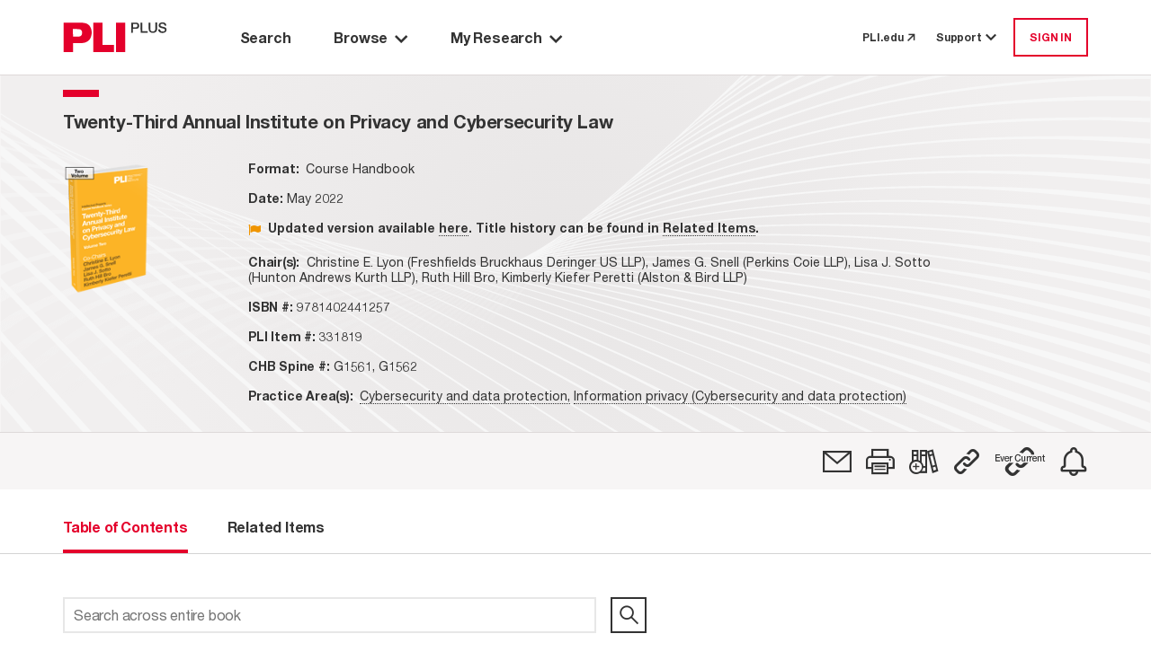

--- FILE ---
content_type: text/html; charset=utf-8
request_url: https://plus.pli.edu/browse/title?fq=title_id:(331819)
body_size: 20426
content:
<!DOCTYPE html>
<html lang="en">

<head>
    <meta charset="UTF-8" />
    <meta name="viewport" content="width=device-width, initial-scale=1.0" />
    <meta http-equiv="X-UA-Compatible" content="IE=Edge" /> 
    <meta name="apple-itunes-app" content="app-id=1042352941, app-argument=https://plus.pli.edu/browse/title?fq=title_id:(331819)" />
    <title>Twenty-Third Annual Institute on Privacy and Cybersecurity Law - PLI PLUS</title>
    <link rel='shortcut icon' href='/images/favicon.ico' type='image/x-icon' />
    <!-- css -->
    <link href='/kit-5c6e9ae1d5-web/css/custom-icons.min.css' rel="stylesheet" />

    <link rel="stylesheet" href="/mainIndex.77bfce96ff19e9fb4b26.css">

    <script src="/runtime.2e87ce651d1dbd5badb4.bundle.js"></script>

    <script src="/shared.fbadc4afc52c0367339c.bundle.js"></script>

    <script src="/mainIndex.d0d0ab4a9586b2992798.bundle.js"></script>

</head>
<!--[if lte IE 7]>     <body class="ie ie7 lte7 lte9 lte8"> <![endif]--> 
<!--[if IE 8]>     <body class="ie ie8 lte9 lte8"> <![endif]--> 
<!--[if IE 9]>     <body class="ie ie9 lte9"> <![endif]-->
<!--[if gt IE 9]>  <body> <![endif]-->
<!--[if !IE]><!-->
<body>
    <!--<![endif]-->
        <iframe id="silentlogin" src="" style="display: none;"></iframe>
        <script src="https://connect.pli.edu/identity/isauthenticated.js?639042789288663136"></script>
        <script>
            (function () {
              try {
                if (!window.identity || typeof identity.isAuthenticated === "undefined") return;
                if (identity.isAuthenticated) {
                  // DO NOT stop the page; let React and other bundles load.
                  var iframe = document.getElementById("silentlogin");
                  if (!iframe) return;

                var userAuthenticated = false;

                var authUserCookie = (document.cookie.includes("AuthUser="))

                //If AuthUser cookie is present reload was attempted
                if (!authUserCookie && !userAuthenticated) {
                  document.cookie = "AuthUser=" + encodeURIComponent(JSON.stringify(window.identity));
                  window.location.replace(window.location.href);
                }

                  var returnPath = "/loggedin";
                  iframe.src = "/login?ReturnUrl=" + encodeURIComponent(returnPath);

                  iframe.onload = function () {
                    var win = iframe.contentWindow || iframe;
                    try {
                      // When the silent /login inside iframe lands on /loggedin, refresh current page
                      if (win.location && typeof win.location.href === "string" &&
                          win.location.href.indexOf(returnPath) > -1) {

                        // Persist referrer safely
                        document.cookie = "referrer=";

                        // Reload current URL (no hash trimming needed unless you have a reason)
                        window.location.replace(window.location.href);
                      }
                    } catch (e) {
                      // Cross-origin or timing issues—ignore
                    }
                  };
                }
              } catch (e) {
                console.warn("Silent auth bootstrap error:", e);
              }
            })();
        </script>

    <div class="Discover">
        <a class="off-screen skip-to-content row no-gutters p-3" href="#main-area">
            <span class="skip-to-content__text text-center mx-auto">
                Skip to Main Content
            </span>
        </a>
        <div class="HeaderContainer">
            
    <header id="globalHeader"></header>

    <script>
        function renderHeader() {
            const headerProps = {
  "trainingCenterUrl": "https://libraryrelations.pli.edu/plus-training-center",
  "profileUrl": "https://connect.pli.edu/identity/profile?clientid=plusweb.core&returnurl=https%3A%2F%2Fplus.pli.edu%2Fbrowse%2Ftitle%3Ffq%3Dtitle_id%3A(331819)",
  "browserUrl": "/browse/result?rows=10&sort=s_date+desc&mode=Group_By_Series",
  "browseByPracticeAreaUrl": "/browse/pa?rows=10&sort=s_date+desc",
  "adminUrl": "/Admin",
  "adminContentIndexUrl": null,
  "adminTaxonomyToolUrl": null,
  "adminGroupingsManagerUrl": null,
  "defaultPageUrl": "https://plus.pli.edu/",
  "bookshelfUrl": "/Account/Bookshelf",
  "historyUrl": "/User/History",
  "logoutUrl": "/logout",
  "loginUrl": "/login?ReturnUrl=https%3A%2F%2Fplus.pli.edu%2Fbrowse%2Ftitle%3Ffq%3Dtitle_id%3A(331819)",
  "createAccountUrl": "/createprofile?ReturnUrl=https%3A%2F%2Fplus.pli.edu%2Fbrowse%2Ftitle%3Ffq%3Dtitle_id%3A(331819)",
  "preferencesUrl": "https://plus.pli.edu/Preferences",
  "userPreferences": {
    "userId": null,
    "homepage": "/search/index",
    "searchDefault": null,
    "hideAdvanceSearch": true,
    "searchDefaultEntities": [
      "Answer Books",
      "Course Handbooks",
      "Forms",
      "Periodicals",
      "Transcripts",
      "Treatises"
    ],
    "searchDefaultFormats": [
      "Books",
      "Forms",
      "Periodicals",
      "Transcripts"
    ],
    "searchExcludeArchivalTitles": true,
    "searchDateRangeFrom": "2024",
    "searchDateRangeTo": "",
    "searchResultSort": "score desc,s_date desc",
    "searchResultCount": "10",
    "browseResultSort": "s_date desc",
    "browseResultCount": "10",
    "browseDefaultView": "Group_By_Series",
    "browsePAResultCount": "10",
    "browsePAResultSort": "s_date desc",
    "browseDefaultPracticeArea": null,
    "dateAddedUTC": "0001-01-01T00:00:00",
    "dateUpdatedUTC": "0001-01-01T00:00:00"
  },
  "user": {
    "isLoggedIn": false,
    "isTrial": false,
    "isIP": false,
    "greeting": null,
    "primaryOrganizationName": null,
    "isProgramAttendee": false,
    "preferences": null
  },
  "alerts": [],
  "contactUsNumber": "877.900.5291",
  "contactUsEmail": "PLUS@pli.edu",
  "metaNav": [],
  "tourSlideshowBlock": {
    "carouselItemList": [
      {
        "image": {
          "id": 1392312,
          "workId": 0,
          "url": "/globalassets/take-a-tour-new-slide-1.png"
        },
        "imageUrl": "https://www.pli.edu/globalassets/take-a-tour-new-slide-1.png",
        "name": null,
        "text": "<p>Take a Tour: Search Page</p>",
        "textAuthor": null,
        "textDescription": "Take a Tour: Search Page",
        "contentType": [
          "Block",
          "CarouselItemBlock"
        ],
        "startPublish": "0001-01-01T00:00:00",
        "stopPublish": "0001-01-01T00:00:00",
        "status": null
      },
      {
        "image": {
          "id": 1392314,
          "workId": 0,
          "url": "/contentassets/02c5744d7eda45148a7b790fff429227/take-a-tour-new-slide-2.png"
        },
        "imageUrl": "https://www.pli.edu/contentassets/02c5744d7eda45148a7b790fff429227/take-a-tour-new-slide-2.png",
        "name": null,
        "text": "<p>Take a Tour: Search Results</p>",
        "textAuthor": null,
        "textDescription": "Take a Tour: Search Results",
        "contentType": [
          "Block",
          "CarouselItemBlock"
        ],
        "startPublish": "0001-01-01T00:00:00",
        "stopPublish": "0001-01-01T00:00:00",
        "status": null
      },
      {
        "image": {
          "id": 1392316,
          "workId": 0,
          "url": "/contentassets/fb0697f0e07045a1b252a8f9b6d4c551/take-a-tour-new-slide-3.png"
        },
        "imageUrl": "https://www.pli.edu/contentassets/fb0697f0e07045a1b252a8f9b6d4c551/take-a-tour-new-slide-3.png",
        "name": null,
        "text": "<p>Take a Tour: Browse by Title</p>",
        "textAuthor": null,
        "textDescription": "Take a Tour: Browse by Title",
        "contentType": [
          "Block",
          "CarouselItemBlock"
        ],
        "startPublish": "0001-01-01T00:00:00",
        "stopPublish": "0001-01-01T00:00:00",
        "status": null
      },
      {
        "image": {
          "id": 1392319,
          "workId": 0,
          "url": "/contentassets/0bf776413d264c3bb772ecf57f9afa7d/take-a-tour-new-slide-4.png"
        },
        "imageUrl": "https://www.pli.edu/contentassets/0bf776413d264c3bb772ecf57f9afa7d/take-a-tour-new-slide-4.png",
        "name": null,
        "text": "<p>Take a Tour: Browse by Practice Area</p>",
        "textAuthor": null,
        "textDescription": "Take a Tour: Browse by Practice Area",
        "contentType": [
          "Block",
          "CarouselItemBlock"
        ],
        "startPublish": "0001-01-01T00:00:00",
        "stopPublish": "0001-01-01T00:00:00",
        "status": null
      },
      {
        "image": {
          "id": 1392321,
          "workId": 0,
          "url": "/contentassets/1d189d157da340f68a40c960e396c858/take-a-tour-new-slide-5.png"
        },
        "imageUrl": "https://www.pli.edu/contentassets/1d189d157da340f68a40c960e396c858/take-a-tour-new-slide-5.png",
        "name": null,
        "text": "<p>Take a Tour: My Research</p>",
        "textAuthor": null,
        "textDescription": "Take a Tour: My Research",
        "contentType": [
          "Block",
          "CarouselItemBlock"
        ],
        "startPublish": "0001-01-01T00:00:00",
        "stopPublish": "0001-01-01T00:00:00",
        "status": null
      },
      {
        "image": {
          "id": 1392324,
          "workId": 0,
          "url": "/contentassets/8d0124c670864ff599277434d006ee2d/take-a-tour-new-slide-6.png"
        },
        "imageUrl": "https://www.pli.edu/contentassets/8d0124c670864ff599277434d006ee2d/take-a-tour-new-slide-6.png",
        "name": null,
        "text": "<p>Take a Tour: Help options</p>",
        "textAuthor": null,
        "textDescription": "Take a Tour: Help options",
        "contentType": [
          "Block",
          "CarouselItemBlock"
        ],
        "startPublish": "0001-01-01T00:00:00",
        "stopPublish": "0001-01-01T00:00:00",
        "status": null
      }
    ],
    "blockTitle": "Tour Slideshow",
    "autoplay": false,
    "autoplaySpeed": 2,
    "name": "Tour Slideshow",
    "contentType": [
      "Block",
      "CarouselBlock"
    ],
    "startPublish": "0001-01-01T00:00:00",
    "stopPublish": "0001-01-01T00:00:00",
    "status": null
  },
  "adminContractDownloadRestrictionUrl": null,
  "adminCADUrl": null,
  "adminFunctionsManagerUrl": null
};
            const container = document.getElementById("globalHeader");
            const root = ReactDOM.createRoot(container);
            root.render(
                React.createElement(Header, headerProps)
            );
        }
        renderHeader();
    </script>


        </div>
        <div id="main-area" class="MainBackShell" role="main">
            <div id="ContentContainer" class="ContentContainer content-container">
                <div id="spinner" style="display:none;"></div>
                
<script src="/jquery-3.5.1.js"></script>
<script src="/jquerystaticIndex.302eda2211c603d88bea.bundle.js"></script>

<script src="/discoverplus.js"></script>

<script src="/solr.lucene.jscc.js" type="text/javascript"></script>
<script src="/titleIndex.afe49ccf7039a5b038c3.bundle.js"></script>

<link rel="stylesheet" href="/titleIndex.5b70f9ee32767dec713d.css">

        <div class="TOC">
            <div class="background d-flex flex-column">
                <div class="Navigate d-flex flex-column pt-0">
                    <div id="navigation-toc"></div>
                </div>
            </div>
        </div>
<script>


    const validateServerResource = function (resourcePath) {
        const fetchResponse = function (response) {
            if (!response.ok)
                return '';
            return resourcePath;
        };

        const promiseResolve = function (resolve) {
            resolve(resourcePath);
        };

        if (resourcePath && resourcePath !== '') {
            return fetch(resourcePath, { method: 'HEAD' }).then(fetchResponse);
        } else {
            return new Promise(promiseResolve);
        }
    }

    function renderBookNavigation(opts) {
                        const tocProps = {
                            bookNavigator: {
                                record: {
                                    id: "331819-FM",
                                    bookTitle: "Twenty-Third Annual Institute on Privacy and Cybersecurity Law",
                                    bookTitleQuery: "",
                                    chapterTitle: "",
                                    chapterDescription: "",
                                    chapterType:"",
                                    entityType: "Course Handbooks",
                                    entityTypeSeriesId: "110-3108",
                                    journalType: "",
                                    titleId:"331819",
                                    publicationYear: "2022",
                                    tag: false,
                                    shelf: false,
                                    refChapters: [],
                                    publicationDate:"2022-05-09T12:00:00Z",
                                    publicationDateFormatted: "May 2022",
                                    isSupplemented: false,
                                    authorAffiliation: "Christine E. Lyon (Freshfields Bruckhaus Deringer US LLP), James G. Snell (Perkins Coie LLP), Lisa J. Sotto (Hunton Andrews Kurth LLP), Ruth Hill  Bro, Kimberly  Kiefer Peretti (Alston & Bird LLP)",
                                    practiceAreas: [
  {
    "practiceArea": "Cybersecurity and data protection",
    "path": "/browse/pa/Cybersecurity_and_data_protection"
  },
  {
    "practiceArea": "Information privacy (Cybersecurity and data protection)",
    "path": "/browse/pa/Cybersecurity_and_data_protection/Information_privacy_(Cybersecurity_and_data_protection)"
  }
],
                                    supplementedDate:"2022-05-09T12:00:00Z",
                                    bookImage: opts['bookImage'] ? opts['bookImage'] : "/images/Titles/12705/331819_23rd_Inst_Priv_Data_Cybersecurity_COVER_20220420185837.png",
                                    isbn:"9781402441257",
                                    chbSpine:[
  "G1561",
  "G1562"
],
                                    currPublicationDate: 1652097600000,
                                    seriesId: 3108,
                                    seriesTitle: "Institute on Privacy and Data Security Law",
                                    relatedItemsCount: 50,
                                    transcriptId: "",
                                    permalink: "/Browse/title?fq=title_id%3A(331819)",
                                    isSECI: false,
                                    itemClass: "CourseHandbooks",
                                    productType: [
  "Course Handbook"
],
                                    contentType: "Chapter",
                                    isArchived: true ,
                                    faculty: {}
                                },
                                programAccess: {
  "hasAccessToProgramOrSegment": false,
  "userIsPM": false,
  "programIsAvailable": false,
  "isProgramAttendee": false
},
                                pdpUrl: "https://www.pli.edu/api/client/product-map/331819",
                                searchQuery: "",
                                actions: [
  {
    "name": "Email",
    "iconClass": "fa-email",
    "description": "",
    "trialMessage": "Not available for trial users",
    "isAuthenticated": false,
    "toolTipMessage": "Email",
    "postMethod": "/Account/EmailTitle",
    "isTrial": false,
    "isPlusSubscriber": false,
    "isLoggedIn": false,
    "trialLoggedMessage": "Not available for trial users",
    "url": "https://plus.pli.edu/browse/title?fq=title_id:(331819)",
    "solrResponseHeader": null,
    "loginRequired": true,
    "isSegmented": false,
    "isPurchased": false
  },
  {
    "name": "Print",
    "iconClass": "fa-print",
    "description": "",
    "trialMessage": "Not available for trial users",
    "isAuthenticated": false,
    "toolTipMessage": "Print View",
    "postMethod": null,
    "isTrial": false,
    "isPlusSubscriber": false,
    "isLoggedIn": false,
    "trialLoggedMessage": null,
    "url": "https://plus.pli.edu/browse/title?fq=title_id:(331819)",
    "solrResponseHeader": null,
    "loginRequired": false,
    "isSegmented": false,
    "isPurchased": false
  },
  {
    "name": "Bookshelf",
    "iconClass": "fa-bookshelf-add",
    "description": null,
    "trialMessage": "Not available for trial users",
    "isAuthenticated": false,
    "toolTipMessage": "Add to a Bookshelf",
    "postMethod": "/Account/ShelfPicker",
    "isTrial": false,
    "isPlusSubscriber": false,
    "isLoggedIn": false,
    "trialLoggedMessage": "Not available for trial users",
    "url": "/browse/title?fq=title_id:(331819)",
    "solrResponseHeader": null,
    "loginRequired": true,
    "isSegmented": false,
    "isPurchased": false
  },
  {
    "name": "Permalink",
    "iconClass": "fa-permalink",
    "description": null,
    "trialMessage": null,
    "isAuthenticated": false,
    "toolTipMessage": "Copy permalink to this version",
    "postMethod": "/Account/Permalink",
    "isTrial": false,
    "isPlusSubscriber": false,
    "isLoggedIn": false,
    "trialLoggedMessage": null,
    "url": "https://plus.pli.edu/browse/title?fq=title_id:(331819)",
    "solrResponseHeader": null,
    "loginRequired": false,
    "isSegmented": false,
    "isPurchased": false
  },
  {
    "name": "EvercurrentPermalink",
    "iconClass": "fa-ever-current-icon",
    "description": null,
    "trialMessage": null,
    "isAuthenticated": false,
    "toolTipMessage": "Copy dynamic link to most recent version",
    "postMethod": null,
    "isTrial": false,
    "isPlusSubscriber": false,
    "isLoggedIn": false,
    "trialLoggedMessage": null,
    "url": "/Browse/Evercurrent/3108/110",
    "solrResponseHeader": null,
    "loginRequired": false,
    "isSegmented": false,
    "isPurchased": false
  },
  {
    "name": "SearchAlert",
    "iconClass": "fa-alert",
    "description": "",
    "trialMessage": null,
    "isAuthenticated": false,
    "toolTipMessage": "Create Alert",
    "postMethod": "/SearchAlert/Create",
    "isTrial": false,
    "isPlusSubscriber": false,
    "isLoggedIn": false,
    "trialLoggedMessage": null,
    "url": "/browse/title?fq=title_id:(331819)",
    "solrResponseHeader": null,
    "loginRequired": true,
    "isSegmented": false,
    "isPurchased": false
  }
],
                                recordNumber: 1,
                                recordsQuantity: 0,
                                prevSearchQuery: "",
                                nextSearchQuery: "",
                                origin: "other",
                                backToSearchResultQuery: "",
                                viewType: 5,
                                isSearchContextNavigatorEnabled:  false,
                                cpeAccess:  false,
                                isSeriesInfoRequired:  false

                            },
                            tocTabs: {
                                bookTitle: "Twenty-Third Annual Institute on Privacy and Cybersecurity Law",
                                authors: [
  "Christine E. Lyon",
  "James G. Snell",
  "Lisa J. Sotto",
  "Ruth Hill  Bro",
  "Kimberly  Kiefer Peretti"
],
                                bios: [
  "<p><strong>Chris</strong> helps companies develop privacy and data protection strategies for new products and services and privacy compliance programs for their customer and employee data, enabling them to leverage the value of their data while complying with evolving global privacy and data protection laws. </p><p>Working across a broad range of industries—including technology, consumer products, e-commerce, life sciences, retail, hospitality, social media and professional services—Chris assists clients in navigating privacy risks as they develop innovative new products, services and data analytics initiatives. Chris advises clients on building privacy protections into cutting-edge B2B and B2C offerings, including artificial intelligence (AI) and machine learning, connected products and services (Internet of Things), and cloud-based integrations, as well as on managing the related “Big Data” implications. She conducts privacy assessments of new products and services and helps structure and negotiate the privacy aspects of M&amp;A and other strategic transactions to both achieve compliance and manage data risks. </p><p><strong>Chris</strong> works with clients to develop privacy programs that span multiple jurisdictions and data protection laws, such as the EU’s General Data Protection Regulation (GDPR) and the California Consumer Privacy Act (CCPA), including with respect to cross-border data transfers. She advises clients on workplace and employee privacy issues, such as employee monitoring. Chris has coordinated projects spanning privacy law requirements in dozens of countries, consolidating this information into practical, actionable advice for clients. She also advises on privacy-related issues arising from litigation and enforcement matters. </p><p><strong>Chris</strong> frequently writes and speaks on the topics of the intersection of privacy and technology. She is ranked among leading lawyers for Data Privacy and Security by Chambers USA and recommended for Cyber Law: Data Privacy and Protection by Legal 500 US. In 2022, she was shortlisted for Privacy &amp; Data Protection Lawyer of the Year by Euromoney&#39;s America Women in Business Law Awards. </p>|Christine E. Lyon",
  "<p><strong>Jim Snell</strong> is a privacy litigator and counselor who has guided companies through privacy, intellectual property, and complex commercial matters for decades. Jim is the office managing partner of the Palo Alto, California office of Perkins Coie. He is highly ranked by Chambers USA and Chambers Global, and also listed as a notable practitioner in the firm’s Band One-rated privacy class action litigation team. Clients describe Jim as “a deeply knowledgeable privacy lawyer with an innate feel for finding the right strategic path on complex regulatory and commercial privacy matters.”</p>|James G. Snell",
  "<p>Named among The National Law Journal’s “100 Most Influential Lawyers,” <strong>Lisa Sotto</strong> chairs Hunton’s top-ranked Global Privacy and Cybersecurity practice and is the managing partner of the firm’s New York office. Lisa has received widespread recognition for her work in the areas of privacy and cybersecurity. She was voted the world’s leading privacy advisor in all surveys by Computerworld magazine and has received top rankings for privacy and data security by Chambers and Partners and The Legal 500. She also was recognized among Women in IT Security as a “2020 Veteran” by SC Media, and named among the “Incident Response 30” by Cybersecurity Docket in 2018. Chambers and Partners honored Lisa with the 2021 Outstanding Contribution to the Legal Profession award, noting that a peer called her “a legend.” She also was named a “Client Service All-Star” by BTI in 2022. Lisa served from 2012 to January 2025 as the Chairperson of the Department of Homeland Security’s Data Privacy and Integrity Advisory Committee. </p><p>Nicknamed both the “Priestess of Privacy” and “Queen of Breach,” Lisa assists clients in identifying, evaluating and managing risks associated with privacy and data security practices. She provides extensive advice on cybersecurity risks, incidents and policy issues, including proactive cyber incident readiness. Since 2005, she has advised clients on more than 5,000 cybersecurity and data breach incidents in the U.S. and abroad, including many of the world’s seminal events. She has handled numerous cyber incidents and data breaches involving critical infrastructure, business confidential information, and virtually every type of personal information. Lisa regularly meets with senior management to discuss cybersecurity legal developments, and has led numerous full board and audit committee discussions on these topics.</p><p><strong>Lisa </strong>also advises clients on the state comprehensive privacy laws, consumer health privacy laws, biometrics laws, GLB, HIPAA, COPPA, CAN-SPAM, FCRA, data breach notification laws, and other U.S. state and federal privacy and data security requirements (including HR rules), and global data protection laws (including those in the EU, Asia and Latin America). Lisa is the editor and lead author of the legal treatise entitled Privacy and Cybersecurity Law Deskbook, published by Aspen Publishers, Wolters Kluwer Law &amp; Business. </p><p><strong>Lisa </strong>is chair of the New York Privacy Officers’ Forum and a former member of the Board of Directors of IAPP. She received her J.D. from the University of Pennsylvania Law School, where she was an editor of the Law Review. She received her B.A. from Cornell University, with Distinction in All Subjects. Lisa is admitted to practice in New York.</p>|Lisa J. Sotto",
  "<p><strong>Ruth Hill Bro </strong>(Chicago) has focused her legal career on advising companies on privacy and information management strategy, global compliance, the electronic workplace, and e-business. She has been featured as a speaker on these issues over 160 times (including serving on the Planning Committee in 2016 and 2017 for the ABA’s first Internet of Things (IoT) National Institutes) and has over 90 published works on these topics. These works include <em>The ABA Cybersecurity Handbook </em>(contributing author, 2013, ABA), <em>Data Breach and Encryption Handbook </em>(two chapters, 2011, ABA), <em>The E-Business Legal Arsenal: Practitioner Agreements and Checklists</em> (Editor, 2004, ABA); <em>Internet in the Workplace: Managing Organizational Access </em>(designed and taught one-day course throughout the U.S. and co-authored book, 1997, Software Publishers Association); <em>Online Law </em>(five chapters, 1996, Addison-Wesley); and her column <em>CPO Corner: Interviews with Leading Chief Privacy Officers </em>(2005-present, published in <em>The SciTech Lawyer </em>magazine).</p>\n<p>Ruth is a longstanding leader in the American Bar Association (ABA), where she serves as a member of the ABA Standing Committee on Disaster Response and Preparedness, the ABA Board of Governors Communications Task Force, the ABA E-Mail Stakeholder Committee, and the ABA Cybersecurity Legal Task Force (Co-Vice Chair). Ruth served two three-year terms on the ABA Standing Committee on Technology and Information Systems (the second term as Chair), three years as a liaison to the ABA Standing Committee on Continuing Legal Education, three years as a member of the ABA Cybersecurity Legal Task Force, and two years on the ABA Commission on the Future of Legal Services, a two-year presidential commission established to improve access to, and delivery of, legal services in the U.S. Ruth also is a leader in the ABA Section of Science &amp; Technology Law (SciTech), where she serves as a Special Advisor to the Chairs of the Privacy, Security, and Emerging Technology Division and served as 2008-2009 Section Chair, Membership and Diversity Committee Chair (2009-2016), and E-Privacy Law Committee Founder and Chair (2000-2005).</p>\n<p>Ruth has served on many of the top advisory/editorial boards in the privacy, data security, and technology field (including <em>The SciTech Lawyer</em>, <em>DataGuidance </em>(U.S. Panel of Experts), <em>Internet Law &amp; Strategy, The Privacy &amp; Data Protection Legal Reporter </em>(Executive Editor/Chairman of the Board of Editors), and BNA’s <em>Privacy &amp; Security Law Report</em>)<em> </em>in addition to the boards of two arts organizations and the Illinois Institute for Continuing Legal Education. She has been recognized as a leader by numerous organizations, including for four consecutive years in Ethisphere Institute’s annual list of Attorneys Who Matter (data privacy/security). Her views have been noted by the <em>Wall Street Journal, International Herald Tribune, New York Times, Economist Intelligence Unit, ABA Journal, National Law Journal, Corporate Counsel, BNA Privacy &amp; Security Law Report, Legaltech News, Bloomberg Radio, </em>and<em> CNBC.</em></p>\n<p>Ruth started her legal career at McBride Baker &amp; Coles (now Holland &amp; Knight) and then spent nearly a decade at Baker &amp; McKenzie, where she was a partner in the Chicago office and founding North American member of the firm’s Global Privacy Steering Committee. Before getting her J.D. from the University of Chicago, Ruth had a successful career in major gifts fundraising at Northwestern University, where she earned her B.A. in English and Political Science. She won first place in <em>New York Law Journal’s</em> fiction contest for her short story, <em>Privilege, </em>and before that second place in <em>Chicago Lawyer’s </em>fiction contest for her short story, <em>Her Father’s Daughter.</em></p>|Ruth Hill Bro",
  "<p><strong>Kim Peretti</strong> is co-leader of the Privacy, Cyber &amp; Data Strategy Team and National Security &amp; Digital Crimes Team. Kim is the former director of PwC’s cyber forensic services group and, as a former senior litigator for the DOJ’s Computer Crime and Intellectual Property Section, led benchmark cybercrime cases, including the prosecution of TJX hacker Albert Gonzalez. Kim’s background as a 20+ year information-security professional enhances her practice in managing technical cyber investigations, assisting clients with data-security-related regulatory inquiries, and advising boards and senior executives in cybersecurity and risk matters. She services clients in matters of privacy, national security process and requests, and payment systems compliance and risk mitigation. Kim is a Certified Information Systems Security Professional. Kim serves on the U.S. Secret Service’s Cyber Investigation Board. In 2020, Kim co-founded Alston &amp; Bird’s Women in Cyber NetworkTM. </p><p>Kim has been recognized as a leader in her practice area by publications such as Chambers USA, Chambers Global, The Legal 500, The Best Lawyers in America&copy;, Cybersecurity Docket, and BTI Consulting Group. According to Chambers, Kim provides “an extremely high level of client service” where she is ranked Band 1 for Privacy &amp; Data Security: Incident Response. She was featured on CNN Declassified for the benchmark prosecution of the global carding organization Shadowcrew. </p>|Kimberly Kiefer Peretti"
],
                                entityType: "Course Handbooks",
                                hasBioTab: false,
                                hasOverviewTab:  false,
                                overview: "",
                                relatedItemsCount: 50,
                                chapters: [
  {
    "supplementDate": null,
    "publicationDate": null,
    "bookTitle": null,
    "chapterDescription": "Front Matter",
    "chapterTitle": "",
    "chapterType": "front matter",
    "title": "Front Matter",
    "title_id": null,
    "authors": null,
    "id": "331819-FM",
    "pdfLink": null,
    "text": null,
    "query": "/Details/Details?rows=10&fq=title_id%7e3A%7e(%7e22%7e331819%7e22%7e)&fq=%7e2B%7eid%7e3A%7e(%7e2B22%7e331819-FM%7e22%7e)&origin=title",
    "isError": false,
    "isSoftError": null,
    "isSearchable": false,
    "isTitleSearchable": false,
    "contentExists": true,
    "isPart": false,
    "isPermissionToDownload": false,
    "isAuthorizedToAccess": false,
    "hasEAccess": false,
    "hasEPDFAccess": false,
    "doundloadUrl": null,
    "moreInfoUrl": null,
    "isForElDistribution": false,
    "isLoggedIn": false,
    "isViewable": true,
    "isXMLViewable": true,
    "isPdfViewable": true,
    "restrictionReason": 0,
    "restrictedReasonMsg": "",
    "tags": null,
    "shelves": null,
    "entityTypePK": null,
    "showPlayButtonOnParagraphs": false,
    "permaLink": "/Details/Details?fq=id%3A(331819-FM)",
    "contentTypeTaxonomy": null,
    "item_Class": null,
    "formFormat": null,
    "formInfo": null
  },
  {
    "supplementDate": null,
    "publicationDate": null,
    "bookTitle": null,
    "chapterDescription": "Faculty Bios",
    "chapterTitle": "",
    "chapterType": "faculty bios",
    "title": "Faculty Bios",
    "title_id": null,
    "authors": null,
    "id": "331819-BIO",
    "pdfLink": null,
    "text": null,
    "query": "/Details/Details?rows=10&fq=title_id%7e3A%7e(%7e22%7e331819%7e22%7e)&fq=%7e2B%7eid%7e3A%7e(%7e2B22%7e331819-BIO%7e22%7e)&origin=title",
    "isError": false,
    "isSoftError": null,
    "isSearchable": false,
    "isTitleSearchable": false,
    "contentExists": true,
    "isPart": false,
    "isPermissionToDownload": false,
    "isAuthorizedToAccess": false,
    "hasEAccess": false,
    "hasEPDFAccess": false,
    "doundloadUrl": null,
    "moreInfoUrl": null,
    "isForElDistribution": false,
    "isLoggedIn": false,
    "isViewable": true,
    "isXMLViewable": true,
    "isPdfViewable": true,
    "restrictionReason": 0,
    "restrictedReasonMsg": "",
    "tags": null,
    "shelves": null,
    "entityTypePK": null,
    "showPlayButtonOnParagraphs": false,
    "permaLink": "/Details/Details?fq=id%3A(331819-BIO)",
    "contentTypeTaxonomy": null,
    "item_Class": null,
    "formFormat": null,
    "formInfo": null
  },
  {
    "supplementDate": null,
    "publicationDate": null,
    "bookTitle": null,
    "chapterDescription": "Table of Contents to Vol. 1",
    "chapterTitle": "",
    "chapterType": "table of contents",
    "title": "Table of Contents to Vol. 1",
    "title_id": null,
    "authors": null,
    "id": "331819-TOC",
    "pdfLink": null,
    "text": null,
    "query": "/Details/Details?rows=10&fq=title_id%7e3A%7e(%7e22%7e331819%7e22%7e)&fq=%7e2B%7eid%7e3A%7e(%7e2B22%7e331819-TOC%7e22%7e)&origin=title",
    "isError": false,
    "isSoftError": null,
    "isSearchable": false,
    "isTitleSearchable": false,
    "contentExists": true,
    "isPart": false,
    "isPermissionToDownload": false,
    "isAuthorizedToAccess": false,
    "hasEAccess": false,
    "hasEPDFAccess": false,
    "doundloadUrl": null,
    "moreInfoUrl": null,
    "isForElDistribution": false,
    "isLoggedIn": false,
    "isViewable": true,
    "isXMLViewable": true,
    "isPdfViewable": true,
    "restrictionReason": 0,
    "restrictedReasonMsg": "",
    "tags": null,
    "shelves": null,
    "entityTypePK": null,
    "showPlayButtonOnParagraphs": false,
    "permaLink": "/Details/Details?fq=id%3A(331819-TOC)",
    "contentTypeTaxonomy": null,
    "item_Class": null,
    "formFormat": null,
    "formInfo": null
  },
  {
    "supplementDate": null,
    "publicationDate": null,
    "bookTitle": null,
    "chapterDescription": "Table of Contents to Vol. 2",
    "chapterTitle": "",
    "chapterType": "table of contents",
    "title": "Table of Contents to Vol. 2",
    "title_id": null,
    "authors": null,
    "id": "331819-TOC1",
    "pdfLink": null,
    "text": null,
    "query": "/Details/Details?rows=10&fq=title_id%7e3A%7e(%7e22%7e331819%7e22%7e)&fq=%7e2B%7eid%7e3A%7e(%7e2B22%7e331819-TOC1%7e22%7e)&origin=title",
    "isError": false,
    "isSoftError": null,
    "isSearchable": false,
    "isTitleSearchable": false,
    "contentExists": true,
    "isPart": false,
    "isPermissionToDownload": false,
    "isAuthorizedToAccess": false,
    "hasEAccess": false,
    "hasEPDFAccess": false,
    "doundloadUrl": null,
    "moreInfoUrl": null,
    "isForElDistribution": false,
    "isLoggedIn": false,
    "isViewable": true,
    "isXMLViewable": true,
    "isPdfViewable": true,
    "restrictionReason": 0,
    "restrictedReasonMsg": "",
    "tags": null,
    "shelves": null,
    "entityTypePK": null,
    "showPlayButtonOnParagraphs": false,
    "permaLink": "/Details/Details?fq=id%3A(331819-TOC1)",
    "contentTypeTaxonomy": null,
    "item_Class": null,
    "formFormat": null,
    "formInfo": null
  },
  {
    "supplementDate": null,
    "publicationDate": null,
    "bookTitle": null,
    "chapterDescription": "A Review of CCPA Class Action Settlements",
    "chapterTitle": "Chapter 1",
    "chapterType": "chapter",
    "title": "Chapter 1. A Review of CCPA Class Action Settlements",
    "title_id": null,
    "authors": null,
    "id": "331819-CH1",
    "pdfLink": null,
    "text": null,
    "query": "/Details/Details?rows=10&fq=title_id%7e3A%7e(%7e22%7e331819%7e22%7e)&fq=%7e2B%7eid%7e3A%7e(%7e2B22%7e331819-CH1%7e22%7e)&origin=title",
    "isError": false,
    "isSoftError": null,
    "isSearchable": true,
    "isTitleSearchable": true,
    "contentExists": true,
    "isPart": false,
    "isPermissionToDownload": false,
    "isAuthorizedToAccess": false,
    "hasEAccess": false,
    "hasEPDFAccess": false,
    "doundloadUrl": null,
    "moreInfoUrl": null,
    "isForElDistribution": false,
    "isLoggedIn": false,
    "isViewable": true,
    "isXMLViewable": true,
    "isPdfViewable": true,
    "restrictionReason": 0,
    "restrictedReasonMsg": "",
    "tags": null,
    "shelves": null,
    "entityTypePK": null,
    "showPlayButtonOnParagraphs": false,
    "permaLink": "/Details/Details?fq=id%3A(331819-CH1)",
    "contentTypeTaxonomy": null,
    "item_Class": null,
    "formFormat": null,
    "formInfo": null
  },
  {
    "supplementDate": null,
    "publicationDate": null,
    "bookTitle": null,
    "chapterDescription": "An Introduction to California’s Consumer Privacy Laws (CCPA and CPRA) (July 15, 2021)",
    "chapterTitle": "Chapter 2",
    "chapterType": "chapter",
    "title": "Chapter 2. An Introduction to California’s Consumer Privacy Laws (CCPA and CPRA) (July 15, 2021)",
    "title_id": null,
    "authors": null,
    "id": "331819-CH2",
    "pdfLink": null,
    "text": null,
    "query": "/Details/Details?rows=10&fq=title_id%7e3A%7e(%7e22%7e331819%7e22%7e)&fq=%7e2B%7eid%7e3A%7e(%7e2B22%7e331819-CH2%7e22%7e)&origin=title",
    "isError": false,
    "isSoftError": null,
    "isSearchable": true,
    "isTitleSearchable": true,
    "contentExists": true,
    "isPart": false,
    "isPermissionToDownload": false,
    "isAuthorizedToAccess": false,
    "hasEAccess": false,
    "hasEPDFAccess": false,
    "doundloadUrl": null,
    "moreInfoUrl": null,
    "isForElDistribution": false,
    "isLoggedIn": false,
    "isViewable": true,
    "isXMLViewable": true,
    "isPdfViewable": true,
    "restrictionReason": 0,
    "restrictedReasonMsg": "",
    "tags": null,
    "shelves": null,
    "entityTypePK": null,
    "showPlayButtonOnParagraphs": false,
    "permaLink": "/Details/Details?fq=id%3A(331819-CH2)",
    "contentTypeTaxonomy": null,
    "item_Class": null,
    "formFormat": null,
    "formInfo": null
  },
  {
    "supplementDate": null,
    "publicationDate": null,
    "bookTitle": null,
    "chapterDescription": "Baker McKenzie, Client Alert, California Privacy Rights Act Enacted by Popular Ballot at General Election (November 2020)",
    "chapterTitle": "Chapter 3",
    "chapterType": "chapter",
    "title": "Chapter 3. Baker McKenzie, Client Alert, California Privacy Rights Act Enacted by Popular Ballot at General Election (November 2020)",
    "title_id": null,
    "authors": null,
    "id": "331819-CH3",
    "pdfLink": null,
    "text": null,
    "query": "/Details/Details?rows=10&fq=title_id%7e3A%7e(%7e22%7e331819%7e22%7e)&fq=%7e2B%7eid%7e3A%7e(%7e2B22%7e331819-CH3%7e22%7e)&origin=title",
    "isError": false,
    "isSoftError": null,
    "isSearchable": true,
    "isTitleSearchable": true,
    "contentExists": true,
    "isPart": false,
    "isPermissionToDownload": false,
    "isAuthorizedToAccess": false,
    "hasEAccess": false,
    "hasEPDFAccess": false,
    "doundloadUrl": null,
    "moreInfoUrl": null,
    "isForElDistribution": false,
    "isLoggedIn": false,
    "isViewable": true,
    "isXMLViewable": true,
    "isPdfViewable": true,
    "restrictionReason": 0,
    "restrictedReasonMsg": "",
    "tags": null,
    "shelves": null,
    "entityTypePK": null,
    "showPlayButtonOnParagraphs": false,
    "permaLink": "/Details/Details?fq=id%3A(331819-CH3)",
    "contentTypeTaxonomy": null,
    "item_Class": null,
    "formFormat": null,
    "formInfo": null
  },
  {
    "supplementDate": null,
    "publicationDate": null,
    "bookTitle": null,
    "chapterDescription": "Lothar Determann and Jonathan Tam, Baker McKenzie, The Employer Report, Employers Must Prepare Now for New California Employee Privacy Rights (January 3, 2022)",
    "chapterTitle": "Chapter 4",
    "chapterType": "chapter",
    "title": "Chapter 4. Lothar Determann and Jonathan Tam, Baker McKenzie, The Employer Report, Employers Must Prepare Now for New California Employee Privacy Rights (January 3, 2022)",
    "title_id": null,
    "authors": null,
    "id": "331819-CH4",
    "pdfLink": null,
    "text": null,
    "query": "/Details/Details?rows=10&fq=title_id%7e3A%7e(%7e22%7e331819%7e22%7e)&fq=%7e2B%7eid%7e3A%7e(%7e2B22%7e331819-CH4%7e22%7e)&origin=title",
    "isError": false,
    "isSoftError": null,
    "isSearchable": true,
    "isTitleSearchable": true,
    "contentExists": true,
    "isPart": false,
    "isPermissionToDownload": false,
    "isAuthorizedToAccess": false,
    "hasEAccess": false,
    "hasEPDFAccess": false,
    "doundloadUrl": null,
    "moreInfoUrl": null,
    "isForElDistribution": false,
    "isLoggedIn": false,
    "isViewable": true,
    "isXMLViewable": true,
    "isPdfViewable": true,
    "restrictionReason": 0,
    "restrictedReasonMsg": "",
    "tags": null,
    "shelves": null,
    "entityTypePK": null,
    "showPlayButtonOnParagraphs": false,
    "permaLink": "/Details/Details?fq=id%3A(331819-CH4)",
    "contentTypeTaxonomy": null,
    "item_Class": null,
    "formFormat": null,
    "formInfo": null
  },
  {
    "supplementDate": null,
    "publicationDate": null,
    "bookTitle": null,
    "chapterDescription": "Healthy Data Protection, Michigan Technology Law Review, Vol. 26, pp. 229–278 (Spring 2020)",
    "chapterTitle": "Chapter 5",
    "chapterType": "chapter",
    "title": "Chapter 5. Healthy Data Protection, Michigan Technology Law Review, Vol. 26, pp. 229–278 (Spring 2020)",
    "title_id": null,
    "authors": null,
    "id": "331819-CH5",
    "pdfLink": null,
    "text": null,
    "query": "/Details/Details?rows=10&fq=title_id%7e3A%7e(%7e22%7e331819%7e22%7e)&fq=%7e2B%7eid%7e3A%7e(%7e2B22%7e331819-CH5%7e22%7e)&origin=title",
    "isError": false,
    "isSoftError": null,
    "isSearchable": true,
    "isTitleSearchable": true,
    "contentExists": true,
    "isPart": false,
    "isPermissionToDownload": false,
    "isAuthorizedToAccess": false,
    "hasEAccess": false,
    "hasEPDFAccess": false,
    "doundloadUrl": null,
    "moreInfoUrl": null,
    "isForElDistribution": false,
    "isLoggedIn": false,
    "isViewable": true,
    "isXMLViewable": true,
    "isPdfViewable": true,
    "restrictionReason": 0,
    "restrictedReasonMsg": "",
    "tags": null,
    "shelves": null,
    "entityTypePK": null,
    "showPlayButtonOnParagraphs": false,
    "permaLink": "/Details/Details?fq=id%3A(331819-CH5)",
    "contentTypeTaxonomy": null,
    "item_Class": null,
    "formFormat": null,
    "formInfo": null
  },
  {
    "supplementDate": null,
    "publicationDate": null,
    "bookTitle": null,
    "chapterDescription": "Lothar Determann et al., International Association of Privacy Professionals (IAPP), The Privacy Advisor, Standardizing Data-Processing Agreements Globally (September 28, 2021)",
    "chapterTitle": "Chapter 6",
    "chapterType": "chapter",
    "title": "Chapter 6. Lothar Determann et al., International Association of Privacy Professionals (IAPP), The Privacy Advisor, Standardizing Data-Processing Agreements Globally (September 28, 2021)",
    "title_id": null,
    "authors": null,
    "id": "331819-CH6",
    "pdfLink": null,
    "text": null,
    "query": "/Details/Details?rows=10&fq=title_id%7e3A%7e(%7e22%7e331819%7e22%7e)&fq=%7e2B%7eid%7e3A%7e(%7e2B22%7e331819-CH6%7e22%7e)&origin=title",
    "isError": false,
    "isSoftError": null,
    "isSearchable": true,
    "isTitleSearchable": true,
    "contentExists": true,
    "isPart": false,
    "isPermissionToDownload": false,
    "isAuthorizedToAccess": false,
    "hasEAccess": false,
    "hasEPDFAccess": false,
    "doundloadUrl": null,
    "moreInfoUrl": null,
    "isForElDistribution": false,
    "isLoggedIn": false,
    "isViewable": true,
    "isXMLViewable": true,
    "isPdfViewable": true,
    "restrictionReason": 0,
    "restrictedReasonMsg": "",
    "tags": null,
    "shelves": null,
    "entityTypePK": null,
    "showPlayButtonOnParagraphs": false,
    "permaLink": "/Details/Details?fq=id%3A(331819-CH6)",
    "contentTypeTaxonomy": null,
    "item_Class": null,
    "formFormat": null,
    "formInfo": null
  },
  {
    "supplementDate": null,
    "publicationDate": null,
    "bookTitle": null,
    "chapterDescription": "Covington, Inside Privacy, Updates on Developments in Data Privacy and Cybersecurity",
    "chapterTitle": "Chapter 7",
    "chapterType": "chapter",
    "title": "Chapter 7. Covington, Inside Privacy, Updates on Developments in Data Privacy and Cybersecurity",
    "title_id": null,
    "authors": null,
    "id": "331819-CH7",
    "pdfLink": null,
    "text": null,
    "query": "/Details/Details?rows=10&fq=title_id%7e3A%7e(%7e22%7e331819%7e22%7e)&fq=%7e2B%7eid%7e3A%7e(%7e2B22%7e331819-CH7%7e22%7e)&origin=title",
    "isError": false,
    "isSoftError": null,
    "isSearchable": true,
    "isTitleSearchable": true,
    "contentExists": true,
    "isPart": false,
    "isPermissionToDownload": false,
    "isAuthorizedToAccess": false,
    "hasEAccess": false,
    "hasEPDFAccess": false,
    "doundloadUrl": null,
    "moreInfoUrl": null,
    "isForElDistribution": false,
    "isLoggedIn": false,
    "isViewable": true,
    "isXMLViewable": true,
    "isPdfViewable": true,
    "restrictionReason": 0,
    "restrictedReasonMsg": "",
    "tags": null,
    "shelves": null,
    "entityTypePK": null,
    "showPlayButtonOnParagraphs": false,
    "permaLink": "/Details/Details?fq=id%3A(331819-CH7)",
    "contentTypeTaxonomy": null,
    "item_Class": null,
    "formFormat": null,
    "formInfo": null
  },
  {
    "supplementDate": null,
    "publicationDate": null,
    "bookTitle": null,
    "chapterDescription": "Lisa J. Sotto, Aaron P. Simpson and Jenna Rode, Virginia and Colorado Add to the Evolving U.S. Privacy Landscape",
    "chapterTitle": "Chapter 8",
    "chapterType": "chapter",
    "title": "Chapter 8. Lisa J. Sotto, Aaron P. Simpson and Jenna Rode, Virginia and Colorado Add to the Evolving U.S. Privacy Landscape",
    "title_id": null,
    "authors": null,
    "id": "331819-CH8",
    "pdfLink": null,
    "text": null,
    "query": "/Details/Details?rows=10&fq=title_id%7e3A%7e(%7e22%7e331819%7e22%7e)&fq=%7e2B%7eid%7e3A%7e(%7e2B22%7e331819-CH8%7e22%7e)&origin=title",
    "isError": false,
    "isSoftError": null,
    "isSearchable": true,
    "isTitleSearchable": true,
    "contentExists": true,
    "isPart": false,
    "isPermissionToDownload": false,
    "isAuthorizedToAccess": false,
    "hasEAccess": false,
    "hasEPDFAccess": false,
    "doundloadUrl": null,
    "moreInfoUrl": null,
    "isForElDistribution": false,
    "isLoggedIn": false,
    "isViewable": true,
    "isXMLViewable": true,
    "isPdfViewable": true,
    "restrictionReason": 0,
    "restrictedReasonMsg": "",
    "tags": null,
    "shelves": null,
    "entityTypePK": null,
    "showPlayButtonOnParagraphs": false,
    "permaLink": "/Details/Details?fq=id%3A(331819-CH8)",
    "contentTypeTaxonomy": null,
    "item_Class": null,
    "formFormat": null,
    "formInfo": null
  },
  {
    "supplementDate": null,
    "publicationDate": null,
    "bookTitle": null,
    "chapterDescription": "Hunton Andrews Kurth LLP, Privacy & Information Security Law Blog, Global Privacy and Cybersecurity Law Updates and Analysis, U.S. State Law and U.S. Federal Law",
    "chapterTitle": "Chapter 9",
    "chapterType": "chapter",
    "title": "Chapter 9. Hunton Andrews Kurth LLP, Privacy & Information Security Law Blog, Global Privacy and Cybersecurity Law Updates and Analysis, U.S. State Law and U.S. Federal Law",
    "title_id": null,
    "authors": null,
    "id": "331819-CH9",
    "pdfLink": null,
    "text": null,
    "query": "/Details/Details?rows=10&fq=title_id%7e3A%7e(%7e22%7e331819%7e22%7e)&fq=%7e2B%7eid%7e3A%7e(%7e2B22%7e331819-CH9%7e22%7e)&origin=title",
    "isError": false,
    "isSoftError": null,
    "isSearchable": true,
    "isTitleSearchable": true,
    "contentExists": true,
    "isPart": false,
    "isPermissionToDownload": false,
    "isAuthorizedToAccess": false,
    "hasEAccess": false,
    "hasEPDFAccess": false,
    "doundloadUrl": null,
    "moreInfoUrl": null,
    "isForElDistribution": false,
    "isLoggedIn": false,
    "isViewable": true,
    "isXMLViewable": true,
    "isPdfViewable": true,
    "restrictionReason": 0,
    "restrictedReasonMsg": "",
    "tags": null,
    "shelves": null,
    "entityTypePK": null,
    "showPlayButtonOnParagraphs": false,
    "permaLink": "/Details/Details?fq=id%3A(331819-CH9)",
    "contentTypeTaxonomy": null,
    "item_Class": null,
    "formFormat": null,
    "formInfo": null
  },
  {
    "supplementDate": null,
    "publicationDate": null,
    "bookTitle": null,
    "chapterDescription": "Aaron P. Simpson and Adam H. Solomon, The Guide to Cyber Investigations, Complying with Breach Notification Obligations in a Global Setting: A Legal Perspective, pp. 45–54; 161–162 (June 19, 2019)",
    "chapterTitle": "Chapter 10",
    "chapterType": "chapter",
    "title": "Chapter 10. Aaron P. Simpson and Adam H. Solomon, The Guide to Cyber Investigations, Complying with Breach Notification Obligations in a Global Setting: A Legal Perspective, pp. 45–54; 161–162 (June 19, 2019)",
    "title_id": null,
    "authors": null,
    "id": "331819-CH10",
    "pdfLink": null,
    "text": null,
    "query": "/Details/Details?rows=10&fq=title_id%7e3A%7e(%7e22%7e331819%7e22%7e)&fq=%7e2B%7eid%7e3A%7e(%7e2B22%7e331819-CH10%7e22%7e)&origin=title",
    "isError": false,
    "isSoftError": null,
    "isSearchable": true,
    "isTitleSearchable": true,
    "contentExists": true,
    "isPart": false,
    "isPermissionToDownload": false,
    "isAuthorizedToAccess": false,
    "hasEAccess": false,
    "hasEPDFAccess": false,
    "doundloadUrl": null,
    "moreInfoUrl": null,
    "isForElDistribution": false,
    "isLoggedIn": false,
    "isViewable": true,
    "isXMLViewable": true,
    "isPdfViewable": true,
    "restrictionReason": 0,
    "restrictedReasonMsg": "",
    "tags": null,
    "shelves": null,
    "entityTypePK": null,
    "showPlayButtonOnParagraphs": false,
    "permaLink": "/Details/Details?fq=id%3A(331819-CH10)",
    "contentTypeTaxonomy": null,
    "item_Class": null,
    "formFormat": null,
    "formInfo": null
  },
  {
    "supplementDate": null,
    "publicationDate": null,
    "bookTitle": null,
    "chapterDescription": "Wilson Sonsini, The WSGR Data Advisor, 2021 Privacy and Cybersecurity Year in Review (January 12, 2022)",
    "chapterTitle": "Chapter 11",
    "chapterType": "chapter",
    "title": "Chapter 11. Wilson Sonsini, The WSGR Data Advisor, 2021 Privacy and Cybersecurity Year in Review (January 12, 2022)",
    "title_id": null,
    "authors": null,
    "id": "331819-CH11",
    "pdfLink": null,
    "text": null,
    "query": "/Details/Details?rows=10&fq=title_id%7e3A%7e(%7e22%7e331819%7e22%7e)&fq=%7e2B%7eid%7e3A%7e(%7e2B22%7e331819-CH11%7e22%7e)&origin=title",
    "isError": false,
    "isSoftError": null,
    "isSearchable": true,
    "isTitleSearchable": true,
    "contentExists": true,
    "isPart": false,
    "isPermissionToDownload": false,
    "isAuthorizedToAccess": false,
    "hasEAccess": false,
    "hasEPDFAccess": false,
    "doundloadUrl": null,
    "moreInfoUrl": null,
    "isForElDistribution": false,
    "isLoggedIn": false,
    "isViewable": true,
    "isXMLViewable": true,
    "isPdfViewable": true,
    "restrictionReason": 0,
    "restrictedReasonMsg": "",
    "tags": null,
    "shelves": null,
    "entityTypePK": null,
    "showPlayButtonOnParagraphs": false,
    "permaLink": "/Details/Details?fq=id%3A(331819-CH11)",
    "contentTypeTaxonomy": null,
    "item_Class": null,
    "formFormat": null,
    "formInfo": null
  },
  {
    "supplementDate": null,
    "publicationDate": null,
    "bookTitle": null,
    "chapterDescription": "The Enforcers: Need-to-Know-Now Insights from Privacy and Data Security Regulators",
    "chapterTitle": "Chapter 12",
    "chapterType": "chapter",
    "title": "Chapter 12. The Enforcers: Need-to-Know-Now Insights from Privacy and Data Security Regulators",
    "title_id": null,
    "authors": null,
    "id": "331819-CH12",
    "pdfLink": null,
    "text": null,
    "query": "/Details/Details?rows=10&fq=title_id%7e3A%7e(%7e22%7e331819%7e22%7e)&fq=%7e2B%7eid%7e3A%7e(%7e2B22%7e331819-CH12%7e22%7e)&origin=title",
    "isError": false,
    "isSoftError": null,
    "isSearchable": true,
    "isTitleSearchable": true,
    "contentExists": true,
    "isPart": false,
    "isPermissionToDownload": false,
    "isAuthorizedToAccess": false,
    "hasEAccess": false,
    "hasEPDFAccess": false,
    "doundloadUrl": null,
    "moreInfoUrl": null,
    "isForElDistribution": false,
    "isLoggedIn": false,
    "isViewable": true,
    "isXMLViewable": true,
    "isPdfViewable": true,
    "restrictionReason": 0,
    "restrictedReasonMsg": "",
    "tags": null,
    "shelves": null,
    "entityTypePK": null,
    "showPlayButtonOnParagraphs": false,
    "permaLink": "/Details/Details?fq=id%3A(331819-CH12)",
    "contentTypeTaxonomy": null,
    "item_Class": null,
    "formFormat": null,
    "formInfo": null
  },
  {
    "supplementDate": null,
    "publicationDate": null,
    "bookTitle": null,
    "chapterDescription": "Mark Webber, EU and UK Privacy Developments: New SCCs, New Guidance, and New Directions in the UK (March 1, 2022)",
    "chapterTitle": "Chapter 13",
    "chapterType": "chapter",
    "title": "Chapter 13. Mark Webber, EU and UK Privacy Developments: New SCCs, New Guidance, and New Directions in the UK (March 1, 2022)",
    "title_id": null,
    "authors": null,
    "id": "331819-CH13",
    "pdfLink": null,
    "text": null,
    "query": "/Details/Details?rows=10&fq=title_id%7e3A%7e(%7e22%7e331819%7e22%7e)&fq=%7e2B%7eid%7e3A%7e(%7e2B22%7e331819-CH13%7e22%7e)&origin=title",
    "isError": false,
    "isSoftError": null,
    "isSearchable": true,
    "isTitleSearchable": true,
    "contentExists": true,
    "isPart": false,
    "isPermissionToDownload": false,
    "isAuthorizedToAccess": false,
    "hasEAccess": false,
    "hasEPDFAccess": false,
    "doundloadUrl": null,
    "moreInfoUrl": null,
    "isForElDistribution": false,
    "isLoggedIn": false,
    "isViewable": true,
    "isXMLViewable": true,
    "isPdfViewable": true,
    "restrictionReason": 0,
    "restrictedReasonMsg": "",
    "tags": null,
    "shelves": null,
    "entityTypePK": null,
    "showPlayButtonOnParagraphs": false,
    "permaLink": "/Details/Details?fq=id%3A(331819-CH13)",
    "contentTypeTaxonomy": null,
    "item_Class": null,
    "formFormat": null,
    "formInfo": null
  },
  {
    "supplementDate": null,
    "publicationDate": null,
    "bookTitle": null,
    "chapterDescription": "Data Protection in Brazil: Your Questions Answered",
    "chapterTitle": "Chapter 14",
    "chapterType": "chapter",
    "title": "Chapter 14. Data Protection in Brazil: Your Questions Answered",
    "title_id": null,
    "authors": null,
    "id": "331819-CH14",
    "pdfLink": null,
    "text": null,
    "query": "/Details/Details?rows=10&fq=title_id%7e3A%7e(%7e22%7e331819%7e22%7e)&fq=%7e2B%7eid%7e3A%7e(%7e2B22%7e331819-CH14%7e22%7e)&origin=title",
    "isError": false,
    "isSoftError": null,
    "isSearchable": true,
    "isTitleSearchable": true,
    "contentExists": true,
    "isPart": false,
    "isPermissionToDownload": false,
    "isAuthorizedToAccess": false,
    "hasEAccess": false,
    "hasEPDFAccess": false,
    "doundloadUrl": null,
    "moreInfoUrl": null,
    "isForElDistribution": false,
    "isLoggedIn": false,
    "isViewable": true,
    "isXMLViewable": true,
    "isPdfViewable": true,
    "restrictionReason": 0,
    "restrictedReasonMsg": "",
    "tags": null,
    "shelves": null,
    "entityTypePK": null,
    "showPlayButtonOnParagraphs": false,
    "permaLink": "/Details/Details?fq=id%3A(331819-CH14)",
    "contentTypeTaxonomy": null,
    "item_Class": null,
    "formFormat": null,
    "formInfo": null
  },
  {
    "supplementDate": null,
    "publicationDate": null,
    "bookTitle": null,
    "chapterDescription": "Managing Privacy and Data Security Developments in the Rest of the World: Regional Overviews (February 2022)",
    "chapterTitle": "Chapter 15",
    "chapterType": "chapter",
    "title": "Chapter 15. Managing Privacy and Data Security Developments in the Rest of the World: Regional Overviews (February 2022)",
    "title_id": null,
    "authors": null,
    "id": "331819-CH15",
    "pdfLink": null,
    "text": null,
    "query": "/Details/Details?rows=10&fq=title_id%7e3A%7e(%7e22%7e331819%7e22%7e)&fq=%7e2B%7eid%7e3A%7e(%7e2B22%7e331819-CH15%7e22%7e)&origin=title",
    "isError": false,
    "isSoftError": null,
    "isSearchable": true,
    "isTitleSearchable": true,
    "contentExists": true,
    "isPart": false,
    "isPermissionToDownload": false,
    "isAuthorizedToAccess": false,
    "hasEAccess": false,
    "hasEPDFAccess": false,
    "doundloadUrl": null,
    "moreInfoUrl": null,
    "isForElDistribution": false,
    "isLoggedIn": false,
    "isViewable": true,
    "isXMLViewable": true,
    "isPdfViewable": true,
    "restrictionReason": 0,
    "restrictedReasonMsg": "",
    "tags": null,
    "shelves": null,
    "entityTypePK": null,
    "showPlayButtonOnParagraphs": false,
    "permaLink": "/Details/Details?fq=id%3A(331819-CH15)",
    "contentTypeTaxonomy": null,
    "item_Class": null,
    "formFormat": null,
    "formInfo": null
  },
  {
    "supplementDate": null,
    "publicationDate": null,
    "bookTitle": null,
    "chapterDescription": "Material Updates in Global Privacy Laws: China, Canada and Brazil (March 2022)",
    "chapterTitle": "Chapter 16",
    "chapterType": "chapter",
    "title": "Chapter 16. Material Updates in Global Privacy Laws: China, Canada and Brazil (March 2022)",
    "title_id": null,
    "authors": null,
    "id": "331819-CH16",
    "pdfLink": null,
    "text": null,
    "query": "/Details/Details?rows=10&fq=title_id%7e3A%7e(%7e22%7e331819%7e22%7e)&fq=%7e2B%7eid%7e3A%7e(%7e2B22%7e331819-CH16%7e22%7e)&origin=title",
    "isError": false,
    "isSoftError": null,
    "isSearchable": true,
    "isTitleSearchable": true,
    "contentExists": true,
    "isPart": false,
    "isPermissionToDownload": false,
    "isAuthorizedToAccess": false,
    "hasEAccess": false,
    "hasEPDFAccess": false,
    "doundloadUrl": null,
    "moreInfoUrl": null,
    "isForElDistribution": false,
    "isLoggedIn": false,
    "isViewable": true,
    "isXMLViewable": true,
    "isPdfViewable": true,
    "restrictionReason": 0,
    "restrictedReasonMsg": "",
    "tags": null,
    "shelves": null,
    "entityTypePK": null,
    "showPlayButtonOnParagraphs": false,
    "permaLink": "/Details/Details?fq=id%3A(331819-CH16)",
    "contentTypeTaxonomy": null,
    "item_Class": null,
    "formFormat": null,
    "formInfo": null
  },
  {
    "supplementDate": null,
    "publicationDate": null,
    "bookTitle": null,
    "chapterDescription": "Margaret Keane, Amie Aldana and Samantha Saltzman, U.S. and International Employee Privacy Developments, Circa 2022 (March 2, 2022)",
    "chapterTitle": "Chapter 17",
    "chapterType": "chapter",
    "title": "Chapter 17. Margaret Keane, Amie Aldana and Samantha Saltzman, U.S. and International Employee Privacy Developments, Circa 2022 (March 2, 2022)",
    "title_id": null,
    "authors": null,
    "id": "331819-CH17",
    "pdfLink": null,
    "text": null,
    "query": "/Details/Details?rows=10&fq=title_id%7e3A%7e(%7e22%7e331819%7e22%7e)&fq=%7e2B%7eid%7e3A%7e(%7e2B22%7e331819-CH17%7e22%7e)&origin=title",
    "isError": false,
    "isSoftError": null,
    "isSearchable": true,
    "isTitleSearchable": true,
    "contentExists": true,
    "isPart": false,
    "isPermissionToDownload": false,
    "isAuthorizedToAccess": false,
    "hasEAccess": false,
    "hasEPDFAccess": false,
    "doundloadUrl": null,
    "moreInfoUrl": null,
    "isForElDistribution": false,
    "isLoggedIn": false,
    "isViewable": true,
    "isXMLViewable": true,
    "isPdfViewable": true,
    "restrictionReason": 0,
    "restrictedReasonMsg": "",
    "tags": null,
    "shelves": null,
    "entityTypePK": null,
    "showPlayButtonOnParagraphs": false,
    "permaLink": "/Details/Details?fq=id%3A(331819-CH17)",
    "contentTypeTaxonomy": null,
    "item_Class": null,
    "formFormat": null,
    "formInfo": null
  },
  {
    "supplementDate": null,
    "publicationDate": null,
    "bookTitle": null,
    "chapterDescription": "Employee Privacy in an Evolving Post-COVID, Work-from-Home World (March 11, 2022)",
    "chapterTitle": "Chapter 18",
    "chapterType": "chapter",
    "title": "Chapter 18. Employee Privacy in an Evolving Post-COVID, Work-from-Home World (March 11, 2022)",
    "title_id": null,
    "authors": null,
    "id": "331819-CH18",
    "pdfLink": null,
    "text": null,
    "query": "/Details/Details?rows=10&fq=title_id%7e3A%7e(%7e22%7e331819%7e22%7e)&fq=%7e2B%7eid%7e3A%7e(%7e2B22%7e331819-CH18%7e22%7e)&origin=title",
    "isError": false,
    "isSoftError": null,
    "isSearchable": true,
    "isTitleSearchable": true,
    "contentExists": true,
    "isPart": false,
    "isPermissionToDownload": false,
    "isAuthorizedToAccess": false,
    "hasEAccess": false,
    "hasEPDFAccess": false,
    "doundloadUrl": null,
    "moreInfoUrl": null,
    "isForElDistribution": false,
    "isLoggedIn": false,
    "isViewable": true,
    "isXMLViewable": true,
    "isPdfViewable": true,
    "restrictionReason": 0,
    "restrictedReasonMsg": "",
    "tags": null,
    "shelves": null,
    "entityTypePK": null,
    "showPlayButtonOnParagraphs": false,
    "permaLink": "/Details/Details?fq=id%3A(331819-CH18)",
    "contentTypeTaxonomy": null,
    "item_Class": null,
    "formFormat": null,
    "formInfo": null
  },
  {
    "supplementDate": null,
    "publicationDate": null,
    "bookTitle": null,
    "chapterDescription": "ETHICS, Our Ethics Duty to Read the News, Law Practice, American Bar Association (September/October 2021)",
    "chapterTitle": "Chapter 19",
    "chapterType": "chapter",
    "title": "Chapter 19. ETHICS, Our Ethics Duty to Read the News, Law Practice, American Bar Association (September/October 2021)",
    "title_id": null,
    "authors": null,
    "id": "331819-CH19",
    "pdfLink": null,
    "text": null,
    "query": "/Details/Details?rows=10&fq=title_id%7e3A%7e(%7e22%7e331819%7e22%7e)&fq=%7e2B%7eid%7e3A%7e(%7e2B22%7e331819-CH19%7e22%7e)&origin=title",
    "isError": false,
    "isSoftError": null,
    "isSearchable": true,
    "isTitleSearchable": true,
    "contentExists": true,
    "isPart": false,
    "isPermissionToDownload": false,
    "isAuthorizedToAccess": false,
    "hasEAccess": false,
    "hasEPDFAccess": false,
    "doundloadUrl": null,
    "moreInfoUrl": null,
    "isForElDistribution": false,
    "isLoggedIn": false,
    "isViewable": true,
    "isXMLViewable": true,
    "isPdfViewable": true,
    "restrictionReason": 0,
    "restrictedReasonMsg": "",
    "tags": null,
    "shelves": null,
    "entityTypePK": null,
    "showPlayButtonOnParagraphs": false,
    "permaLink": "/Details/Details?fq=id%3A(331819-CH19)",
    "contentTypeTaxonomy": null,
    "item_Class": null,
    "formFormat": null,
    "formInfo": null
  },
  {
    "supplementDate": null,
    "publicationDate": null,
    "bookTitle": null,
    "chapterDescription": "ETHICS, A Privilege Case: Two Analogies, Two Morals",
    "chapterTitle": "Chapter 20",
    "chapterType": "chapter",
    "title": "Chapter 20. ETHICS, A Privilege Case: Two Analogies, Two Morals",
    "title_id": null,
    "authors": null,
    "id": "331819-CH20",
    "pdfLink": null,
    "text": null,
    "query": "/Details/Details?rows=10&fq=title_id%7e3A%7e(%7e22%7e331819%7e22%7e)&fq=%7e2B%7eid%7e3A%7e(%7e2B22%7e331819-CH20%7e22%7e)&origin=title",
    "isError": false,
    "isSoftError": null,
    "isSearchable": true,
    "isTitleSearchable": true,
    "contentExists": true,
    "isPart": false,
    "isPermissionToDownload": false,
    "isAuthorizedToAccess": false,
    "hasEAccess": false,
    "hasEPDFAccess": false,
    "doundloadUrl": null,
    "moreInfoUrl": null,
    "isForElDistribution": false,
    "isLoggedIn": false,
    "isViewable": true,
    "isXMLViewable": true,
    "isPdfViewable": true,
    "restrictionReason": 0,
    "restrictedReasonMsg": "",
    "tags": null,
    "shelves": null,
    "entityTypePK": null,
    "showPlayButtonOnParagraphs": false,
    "permaLink": "/Details/Details?fq=id%3A(331819-CH20)",
    "contentTypeTaxonomy": null,
    "item_Class": null,
    "formFormat": null,
    "formInfo": null
  },
  {
    "supplementDate": null,
    "publicationDate": null,
    "bookTitle": null,
    "chapterDescription": "Holland & Knight Alert, ABA Offers General Guidance for Virtual Law Practices, but Leaves Questions Unanswered (March 12, 2021)",
    "chapterTitle": "Chapter 21",
    "chapterType": "chapter",
    "title": "Chapter 21. Holland & Knight Alert, ABA Offers General Guidance for Virtual Law Practices, but Leaves Questions Unanswered (March 12, 2021)",
    "title_id": null,
    "authors": null,
    "id": "331819-CH21",
    "pdfLink": null,
    "text": null,
    "query": "/Details/Details?rows=10&fq=title_id%7e3A%7e(%7e22%7e331819%7e22%7e)&fq=%7e2B%7eid%7e3A%7e(%7e2B22%7e331819-CH21%7e22%7e)&origin=title",
    "isError": false,
    "isSoftError": null,
    "isSearchable": true,
    "isTitleSearchable": true,
    "contentExists": true,
    "isPart": false,
    "isPermissionToDownload": false,
    "isAuthorizedToAccess": false,
    "hasEAccess": false,
    "hasEPDFAccess": false,
    "doundloadUrl": null,
    "moreInfoUrl": null,
    "isForElDistribution": false,
    "isLoggedIn": false,
    "isViewable": true,
    "isXMLViewable": true,
    "isPdfViewable": true,
    "restrictionReason": 0,
    "restrictedReasonMsg": "",
    "tags": null,
    "shelves": null,
    "entityTypePK": null,
    "showPlayButtonOnParagraphs": false,
    "permaLink": "/Details/Details?fq=id%3A(331819-CH21)",
    "contentTypeTaxonomy": null,
    "item_Class": null,
    "formFormat": null,
    "formInfo": null
  },
  {
    "supplementDate": null,
    "publicationDate": null,
    "bookTitle": null,
    "chapterDescription": "Holland & Knight Alert, ABA Issues New Guidance on Safeguarding Electronic Communications (May 17, 2017)",
    "chapterTitle": "Chapter 22",
    "chapterType": "chapter",
    "title": "Chapter 22. Holland & Knight Alert, ABA Issues New Guidance on Safeguarding Electronic Communications (May 17, 2017)",
    "title_id": null,
    "authors": null,
    "id": "331819-CH22",
    "pdfLink": null,
    "text": null,
    "query": "/Details/Details?rows=10&fq=title_id%7e3A%7e(%7e22%7e331819%7e22%7e)&fq=%7e2B%7eid%7e3A%7e(%7e2B22%7e331819-CH22%7e22%7e)&origin=title",
    "isError": false,
    "isSoftError": null,
    "isSearchable": true,
    "isTitleSearchable": true,
    "contentExists": true,
    "isPart": false,
    "isPermissionToDownload": false,
    "isAuthorizedToAccess": false,
    "hasEAccess": false,
    "hasEPDFAccess": false,
    "doundloadUrl": null,
    "moreInfoUrl": null,
    "isForElDistribution": false,
    "isLoggedIn": false,
    "isViewable": true,
    "isXMLViewable": true,
    "isPdfViewable": true,
    "restrictionReason": 0,
    "restrictedReasonMsg": "",
    "tags": null,
    "shelves": null,
    "entityTypePK": null,
    "showPlayButtonOnParagraphs": false,
    "permaLink": "/Details/Details?fq=id%3A(331819-CH22)",
    "contentTypeTaxonomy": null,
    "item_Class": null,
    "formFormat": null,
    "formInfo": null
  },
  {
    "supplementDate": null,
    "publicationDate": null,
    "bookTitle": null,
    "chapterDescription": "The State Bar of California Standing Committee on Professional Responsibility and Conduct, Formal Opinion No. 2020-203",
    "chapterTitle": "Chapter 23",
    "chapterType": "chapter",
    "title": "Chapter 23. The State Bar of California Standing Committee on Professional Responsibility and Conduct, Formal Opinion No. 2020-203",
    "title_id": null,
    "authors": null,
    "id": "331819-CH23",
    "pdfLink": null,
    "text": null,
    "query": "/Details/Details?rows=10&fq=title_id%7e3A%7e(%7e22%7e331819%7e22%7e)&fq=%7e2B%7eid%7e3A%7e(%7e2B22%7e331819-CH23%7e22%7e)&origin=title",
    "isError": false,
    "isSoftError": null,
    "isSearchable": true,
    "isTitleSearchable": true,
    "contentExists": true,
    "isPart": false,
    "isPermissionToDownload": false,
    "isAuthorizedToAccess": false,
    "hasEAccess": false,
    "hasEPDFAccess": false,
    "doundloadUrl": null,
    "moreInfoUrl": null,
    "isForElDistribution": false,
    "isLoggedIn": false,
    "isViewable": true,
    "isXMLViewable": true,
    "isPdfViewable": true,
    "restrictionReason": 0,
    "restrictedReasonMsg": "",
    "tags": null,
    "shelves": null,
    "entityTypePK": null,
    "showPlayButtonOnParagraphs": false,
    "permaLink": "/Details/Details?fq=id%3A(331819-CH23)",
    "contentTypeTaxonomy": null,
    "item_Class": null,
    "formFormat": null,
    "formInfo": null
  },
  {
    "supplementDate": null,
    "publicationDate": null,
    "bookTitle": null,
    "chapterDescription": "Illinois State Bar Association (ISBA) Professional Conduct Advisory Opinion No. 20-02, Confidentiality; Corporate and In-House Counsel (May 2020)",
    "chapterTitle": "Chapter 24",
    "chapterType": "chapter",
    "title": "Chapter 24. Illinois State Bar Association (ISBA) Professional Conduct Advisory Opinion No. 20-02, Confidentiality; Corporate and In-House Counsel (May 2020)",
    "title_id": null,
    "authors": null,
    "id": "331819-CH24",
    "pdfLink": null,
    "text": null,
    "query": "/Details/Details?rows=10&fq=title_id%7e3A%7e(%7e22%7e331819%7e22%7e)&fq=%7e2B%7eid%7e3A%7e(%7e2B22%7e331819-CH24%7e22%7e)&origin=title",
    "isError": false,
    "isSoftError": null,
    "isSearchable": true,
    "isTitleSearchable": true,
    "contentExists": true,
    "isPart": false,
    "isPermissionToDownload": false,
    "isAuthorizedToAccess": false,
    "hasEAccess": false,
    "hasEPDFAccess": false,
    "doundloadUrl": null,
    "moreInfoUrl": null,
    "isForElDistribution": false,
    "isLoggedIn": false,
    "isViewable": true,
    "isXMLViewable": true,
    "isPdfViewable": true,
    "restrictionReason": 0,
    "restrictedReasonMsg": "",
    "tags": null,
    "shelves": null,
    "entityTypePK": null,
    "showPlayButtonOnParagraphs": false,
    "permaLink": "/Details/Details?fq=id%3A(331819-CH24)",
    "contentTypeTaxonomy": null,
    "item_Class": null,
    "formFormat": null,
    "formInfo": null
  },
  {
    "supplementDate": null,
    "publicationDate": null,
    "bookTitle": null,
    "chapterDescription": "District of Columbia Court of Appeals, Committee on Unauthorized Practice of Law, Opinion 24-20: Teleworking from Home and the COVID-19 Pandemic (March 23, 2020)",
    "chapterTitle": "Chapter 25",
    "chapterType": "chapter",
    "title": "Chapter 25. District of Columbia Court of Appeals, Committee on Unauthorized Practice of Law, Opinion 24-20: Teleworking from Home and the COVID-19 Pandemic (March 23, 2020)",
    "title_id": null,
    "authors": null,
    "id": "331819-CH25",
    "pdfLink": null,
    "text": null,
    "query": "/Details/Details?rows=10&fq=title_id%7e3A%7e(%7e22%7e331819%7e22%7e)&fq=%7e2B%7eid%7e3A%7e(%7e2B22%7e331819-CH25%7e22%7e)&origin=title",
    "isError": false,
    "isSoftError": null,
    "isSearchable": true,
    "isTitleSearchable": true,
    "contentExists": true,
    "isPart": false,
    "isPermissionToDownload": false,
    "isAuthorizedToAccess": false,
    "hasEAccess": false,
    "hasEPDFAccess": false,
    "doundloadUrl": null,
    "moreInfoUrl": null,
    "isForElDistribution": false,
    "isLoggedIn": false,
    "isViewable": true,
    "isXMLViewable": true,
    "isPdfViewable": true,
    "restrictionReason": 0,
    "restrictedReasonMsg": "",
    "tags": null,
    "shelves": null,
    "entityTypePK": null,
    "showPlayButtonOnParagraphs": false,
    "permaLink": "/Details/Details?fq=id%3A(331819-CH25)",
    "contentTypeTaxonomy": null,
    "item_Class": null,
    "formFormat": null,
    "formInfo": null
  },
  {
    "supplementDate": null,
    "publicationDate": null,
    "bookTitle": null,
    "chapterDescription": "The Bar Association of San Francisco, Opinion 2021-1: Question of Jurisdictional Authorization When Working Remotely (August 2021)",
    "chapterTitle": "Chapter 26",
    "chapterType": "chapter",
    "title": "Chapter 26. The Bar Association of San Francisco, Opinion 2021-1: Question of Jurisdictional Authorization When Working Remotely (August 2021)",
    "title_id": null,
    "authors": null,
    "id": "331819-CH26",
    "pdfLink": null,
    "text": null,
    "query": "/Details/Details?rows=10&fq=title_id%7e3A%7e(%7e22%7e331819%7e22%7e)&fq=%7e2B%7eid%7e3A%7e(%7e2B22%7e331819-CH26%7e22%7e)&origin=title",
    "isError": false,
    "isSoftError": null,
    "isSearchable": true,
    "isTitleSearchable": true,
    "contentExists": true,
    "isPart": false,
    "isPermissionToDownload": false,
    "isAuthorizedToAccess": false,
    "hasEAccess": false,
    "hasEPDFAccess": false,
    "doundloadUrl": null,
    "moreInfoUrl": null,
    "isForElDistribution": false,
    "isLoggedIn": false,
    "isViewable": true,
    "isXMLViewable": true,
    "isPdfViewable": true,
    "restrictionReason": 0,
    "restrictedReasonMsg": "",
    "tags": null,
    "shelves": null,
    "entityTypePK": null,
    "showPlayButtonOnParagraphs": false,
    "permaLink": "/Details/Details?fq=id%3A(331819-CH26)",
    "contentTypeTaxonomy": null,
    "item_Class": null,
    "formFormat": null,
    "formInfo": null
  },
  {
    "supplementDate": null,
    "publicationDate": null,
    "bookTitle": null,
    "chapterDescription": "The State Bar of California, Proposed Formal Opinion Interim No. 20-0004 (Ethical Obligations When Working Remotely) (November 12, 2021)",
    "chapterTitle": "Chapter 27",
    "chapterType": "chapter",
    "title": "Chapter 27. The State Bar of California, Proposed Formal Opinion Interim No. 20-0004 (Ethical Obligations When Working Remotely) (November 12, 2021)",
    "title_id": null,
    "authors": null,
    "id": "331819-CH27",
    "pdfLink": null,
    "text": null,
    "query": "/Details/Details?rows=10&fq=title_id%7e3A%7e(%7e22%7e331819%7e22%7e)&fq=%7e2B%7eid%7e3A%7e(%7e2B22%7e331819-CH27%7e22%7e)&origin=title",
    "isError": false,
    "isSoftError": null,
    "isSearchable": true,
    "isTitleSearchable": true,
    "contentExists": true,
    "isPart": false,
    "isPermissionToDownload": false,
    "isAuthorizedToAccess": false,
    "hasEAccess": false,
    "hasEPDFAccess": false,
    "doundloadUrl": null,
    "moreInfoUrl": null,
    "isForElDistribution": false,
    "isLoggedIn": false,
    "isViewable": true,
    "isXMLViewable": true,
    "isPdfViewable": true,
    "restrictionReason": 0,
    "restrictedReasonMsg": "",
    "tags": null,
    "shelves": null,
    "entityTypePK": null,
    "showPlayButtonOnParagraphs": false,
    "permaLink": "/Details/Details?fq=id%3A(331819-CH27)",
    "contentTypeTaxonomy": null,
    "item_Class": null,
    "formFormat": null,
    "formInfo": null
  },
  {
    "supplementDate": null,
    "publicationDate": null,
    "bookTitle": null,
    "chapterDescription": "Developments in AI and Biometrics and Methods for Managing Privacy Compliance (February 2022)",
    "chapterTitle": "Chapter 28",
    "chapterType": "chapter",
    "title": "Chapter 28. Developments in AI and Biometrics and Methods for Managing Privacy Compliance (February 2022)",
    "title_id": null,
    "authors": null,
    "id": "331819-CH28",
    "pdfLink": null,
    "text": null,
    "query": "/Details/Details?rows=10&fq=title_id%7e3A%7e(%7e22%7e331819%7e22%7e)&fq=%7e2B%7eid%7e3A%7e(%7e2B22%7e331819-CH28%7e22%7e)&origin=title",
    "isError": false,
    "isSoftError": null,
    "isSearchable": true,
    "isTitleSearchable": true,
    "contentExists": true,
    "isPart": false,
    "isPermissionToDownload": false,
    "isAuthorizedToAccess": false,
    "hasEAccess": false,
    "hasEPDFAccess": false,
    "doundloadUrl": null,
    "moreInfoUrl": null,
    "isForElDistribution": false,
    "isLoggedIn": false,
    "isViewable": true,
    "isXMLViewable": true,
    "isPdfViewable": true,
    "restrictionReason": 0,
    "restrictedReasonMsg": "",
    "tags": null,
    "shelves": null,
    "entityTypePK": null,
    "showPlayButtonOnParagraphs": false,
    "permaLink": "/Details/Details?fq=id%3A(331819-CH28)",
    "contentTypeTaxonomy": null,
    "item_Class": null,
    "formFormat": null,
    "formInfo": null
  },
  {
    "supplementDate": null,
    "publicationDate": null,
    "bookTitle": null,
    "chapterDescription": "Perkins Coie LLP, Biometric Privacy Litigation, Corporate Disputes Magazine (October–December 2021)",
    "chapterTitle": "Chapter 29",
    "chapterType": "chapter",
    "title": "Chapter 29. Perkins Coie LLP, Biometric Privacy Litigation, Corporate Disputes Magazine (October–December 2021)",
    "title_id": null,
    "authors": null,
    "id": "331819-CH29",
    "pdfLink": null,
    "text": null,
    "query": "/Details/Details?rows=10&fq=title_id%7e3A%7e(%7e22%7e331819%7e22%7e)&fq=%7e2B%7eid%7e3A%7e(%7e2B22%7e331819-CH29%7e22%7e)&origin=title",
    "isError": false,
    "isSoftError": null,
    "isSearchable": true,
    "isTitleSearchable": true,
    "contentExists": true,
    "isPart": false,
    "isPermissionToDownload": false,
    "isAuthorizedToAccess": false,
    "hasEAccess": false,
    "hasEPDFAccess": false,
    "doundloadUrl": null,
    "moreInfoUrl": null,
    "isForElDistribution": false,
    "isLoggedIn": false,
    "isViewable": true,
    "isXMLViewable": true,
    "isPdfViewable": true,
    "restrictionReason": 0,
    "restrictedReasonMsg": "",
    "tags": null,
    "shelves": null,
    "entityTypePK": null,
    "showPlayButtonOnParagraphs": false,
    "permaLink": "/Details/Details?fq=id%3A(331819-CH29)",
    "contentTypeTaxonomy": null,
    "item_Class": null,
    "formFormat": null,
    "formInfo": null
  },
  {
    "supplementDate": null,
    "publicationDate": null,
    "bookTitle": null,
    "chapterDescription": "NYDIG, Report, Bitcoin 101 (April 27, 2021)",
    "chapterTitle": "Chapter 30",
    "chapterType": "chapter",
    "title": "Chapter 30. NYDIG, Report, Bitcoin 101 (April 27, 2021)",
    "title_id": null,
    "authors": null,
    "id": "331819-CH30",
    "pdfLink": null,
    "text": null,
    "query": "/Details/Details?rows=10&fq=title_id%7e3A%7e(%7e22%7e331819%7e22%7e)&fq=%7e2B%7eid%7e3A%7e(%7e2B22%7e331819-CH30%7e22%7e)&origin=title",
    "isError": false,
    "isSoftError": null,
    "isSearchable": true,
    "isTitleSearchable": true,
    "contentExists": true,
    "isPart": false,
    "isPermissionToDownload": false,
    "isAuthorizedToAccess": false,
    "hasEAccess": false,
    "hasEPDFAccess": false,
    "doundloadUrl": null,
    "moreInfoUrl": null,
    "isForElDistribution": false,
    "isLoggedIn": false,
    "isViewable": true,
    "isXMLViewable": true,
    "isPdfViewable": true,
    "restrictionReason": 0,
    "restrictedReasonMsg": "",
    "tags": null,
    "shelves": null,
    "entityTypePK": null,
    "showPlayButtonOnParagraphs": false,
    "permaLink": "/Details/Details?fq=id%3A(331819-CH30)",
    "contentTypeTaxonomy": null,
    "item_Class": null,
    "formFormat": null,
    "formInfo": null
  },
  {
    "supplementDate": null,
    "publicationDate": null,
    "bookTitle": null,
    "chapterDescription": "Greg Cipolaro and Ethan Kochav, NYDIG, Report, Taproot: Explaining Bitcoin’s Biggest Upgrade in Four Years (November 11, 2021)",
    "chapterTitle": "Chapter 31",
    "chapterType": "chapter",
    "title": "Chapter 31. Greg Cipolaro and Ethan Kochav, NYDIG, Report, Taproot: Explaining Bitcoin’s Biggest Upgrade in Four Years (November 11, 2021)",
    "title_id": null,
    "authors": null,
    "id": "331819-CH31",
    "pdfLink": null,
    "text": null,
    "query": "/Details/Details?rows=10&fq=title_id%7e3A%7e(%7e22%7e331819%7e22%7e)&fq=%7e2B%7eid%7e3A%7e(%7e2B22%7e331819-CH31%7e22%7e)&origin=title",
    "isError": false,
    "isSoftError": null,
    "isSearchable": true,
    "isTitleSearchable": true,
    "contentExists": true,
    "isPart": false,
    "isPermissionToDownload": false,
    "isAuthorizedToAccess": false,
    "hasEAccess": false,
    "hasEPDFAccess": false,
    "doundloadUrl": null,
    "moreInfoUrl": null,
    "isForElDistribution": false,
    "isLoggedIn": false,
    "isViewable": true,
    "isXMLViewable": true,
    "isPdfViewable": true,
    "restrictionReason": 0,
    "restrictedReasonMsg": "",
    "tags": null,
    "shelves": null,
    "entityTypePK": null,
    "showPlayButtonOnParagraphs": false,
    "permaLink": "/Details/Details?fq=id%3A(331819-CH31)",
    "contentTypeTaxonomy": null,
    "item_Class": null,
    "formFormat": null,
    "formInfo": null
  },
  {
    "supplementDate": null,
    "publicationDate": null,
    "bookTitle": null,
    "chapterDescription": "Woodruff Sawyer, Cyber Liability, Looking Ahead to 2022: Cyber Insurance Expectations for the Coming Year (January 11, 2022)",
    "chapterTitle": "Chapter 32",
    "chapterType": "chapter",
    "title": "Chapter 32. Woodruff Sawyer, Cyber Liability, Looking Ahead to 2022: Cyber Insurance Expectations for the Coming Year (January 11, 2022)",
    "title_id": null,
    "authors": null,
    "id": "331819-CH32",
    "pdfLink": null,
    "text": null,
    "query": "/Details/Details?rows=10&fq=title_id%7e3A%7e(%7e22%7e331819%7e22%7e)&fq=%7e2B%7eid%7e3A%7e(%7e2B22%7e331819-CH32%7e22%7e)&origin=title",
    "isError": false,
    "isSoftError": null,
    "isSearchable": true,
    "isTitleSearchable": true,
    "contentExists": true,
    "isPart": false,
    "isPermissionToDownload": false,
    "isAuthorizedToAccess": false,
    "hasEAccess": false,
    "hasEPDFAccess": false,
    "doundloadUrl": null,
    "moreInfoUrl": null,
    "isForElDistribution": false,
    "isLoggedIn": false,
    "isViewable": true,
    "isXMLViewable": true,
    "isPdfViewable": true,
    "restrictionReason": 0,
    "restrictedReasonMsg": "",
    "tags": null,
    "shelves": null,
    "entityTypePK": null,
    "showPlayButtonOnParagraphs": false,
    "permaLink": "/Details/Details?fq=id%3A(331819-CH32)",
    "contentTypeTaxonomy": null,
    "item_Class": null,
    "formFormat": null,
    "formInfo": null
  },
  {
    "supplementDate": null,
    "publicationDate": null,
    "bookTitle": null,
    "chapterDescription": "Aon Commercial Risk Solutions, 2021 Cyber Security Risk Report, Balancing Risk and Opportunity through Better Decisions",
    "chapterTitle": "Chapter 33",
    "chapterType": "chapter",
    "title": "Chapter 33. Aon Commercial Risk Solutions, 2021 Cyber Security Risk Report, Balancing Risk and Opportunity through Better Decisions",
    "title_id": null,
    "authors": null,
    "id": "331819-CH33",
    "pdfLink": null,
    "text": null,
    "query": "/Details/Details?rows=10&fq=title_id%7e3A%7e(%7e22%7e331819%7e22%7e)&fq=%7e2B%7eid%7e3A%7e(%7e2B22%7e331819-CH33%7e22%7e)&origin=title",
    "isError": false,
    "isSoftError": null,
    "isSearchable": true,
    "isTitleSearchable": true,
    "contentExists": true,
    "isPart": false,
    "isPermissionToDownload": false,
    "isAuthorizedToAccess": false,
    "hasEAccess": false,
    "hasEPDFAccess": false,
    "doundloadUrl": null,
    "moreInfoUrl": null,
    "isForElDistribution": false,
    "isLoggedIn": false,
    "isViewable": true,
    "isXMLViewable": true,
    "isPdfViewable": true,
    "restrictionReason": 0,
    "restrictedReasonMsg": "",
    "tags": null,
    "shelves": null,
    "entityTypePK": null,
    "showPlayButtonOnParagraphs": false,
    "permaLink": "/Details/Details?fq=id%3A(331819-CH33)",
    "contentTypeTaxonomy": null,
    "item_Class": null,
    "formFormat": null,
    "formInfo": null
  },
  {
    "supplementDate": null,
    "publicationDate": null,
    "bookTitle": null,
    "chapterDescription": "Mandiant, Report, 14 Cyber Security Predictions for 2022 and Beyond",
    "chapterTitle": "Chapter 34",
    "chapterType": "chapter",
    "title": "Chapter 34. Mandiant, Report, 14 Cyber Security Predictions for 2022 and Beyond",
    "title_id": null,
    "authors": null,
    "id": "331819-CH34",
    "pdfLink": null,
    "text": null,
    "query": "/Details/Details?rows=10&fq=title_id%7e3A%7e(%7e22%7e331819%7e22%7e)&fq=%7e2B%7eid%7e3A%7e(%7e2B22%7e331819-CH34%7e22%7e)&origin=title",
    "isError": false,
    "isSoftError": null,
    "isSearchable": true,
    "isTitleSearchable": true,
    "contentExists": true,
    "isPart": false,
    "isPermissionToDownload": false,
    "isAuthorizedToAccess": false,
    "hasEAccess": false,
    "hasEPDFAccess": false,
    "doundloadUrl": null,
    "moreInfoUrl": null,
    "isForElDistribution": false,
    "isLoggedIn": false,
    "isViewable": true,
    "isXMLViewable": true,
    "isPdfViewable": true,
    "restrictionReason": 0,
    "restrictedReasonMsg": "",
    "tags": null,
    "shelves": null,
    "entityTypePK": null,
    "showPlayButtonOnParagraphs": false,
    "permaLink": "/Details/Details?fq=id%3A(331819-CH34)",
    "contentTypeTaxonomy": null,
    "item_Class": null,
    "formFormat": null,
    "formInfo": null
  },
  {
    "supplementDate": null,
    "publicationDate": null,
    "bookTitle": null,
    "chapterDescription": "Morrison & Foerster LLP, Cybersecurity Client Alerts",
    "chapterTitle": "Chapter 35",
    "chapterType": "chapter",
    "title": "Chapter 35. Morrison & Foerster LLP, Cybersecurity Client Alerts",
    "title_id": null,
    "authors": null,
    "id": "331819-CH35",
    "pdfLink": null,
    "text": null,
    "query": "/Details/Details?rows=10&fq=title_id%7e3A%7e(%7e22%7e331819%7e22%7e)&fq=%7e2B%7eid%7e3A%7e(%7e2B22%7e331819-CH35%7e22%7e)&origin=title",
    "isError": false,
    "isSoftError": null,
    "isSearchable": true,
    "isTitleSearchable": true,
    "contentExists": true,
    "isPart": false,
    "isPermissionToDownload": false,
    "isAuthorizedToAccess": false,
    "hasEAccess": false,
    "hasEPDFAccess": false,
    "doundloadUrl": null,
    "moreInfoUrl": null,
    "isForElDistribution": false,
    "isLoggedIn": false,
    "isViewable": true,
    "isXMLViewable": true,
    "isPdfViewable": true,
    "restrictionReason": 0,
    "restrictedReasonMsg": "",
    "tags": null,
    "shelves": null,
    "entityTypePK": null,
    "showPlayButtonOnParagraphs": false,
    "permaLink": "/Details/Details?fq=id%3A(331819-CH35)",
    "contentTypeTaxonomy": null,
    "item_Class": null,
    "formFormat": null,
    "formInfo": null
  },
  {
    "supplementDate": null,
    "publicationDate": null,
    "bookTitle": null,
    "chapterDescription": "U.S. Government Cybersecurity Guidance",
    "chapterTitle": "Chapter 36",
    "chapterType": "chapter",
    "title": "Chapter 36. U.S. Government Cybersecurity Guidance",
    "title_id": null,
    "authors": null,
    "id": "331819-CH36",
    "pdfLink": null,
    "text": null,
    "query": "/Details/Details?rows=10&fq=title_id%7e3A%7e(%7e22%7e331819%7e22%7e)&fq=%7e2B%7eid%7e3A%7e(%7e2B22%7e331819-CH36%7e22%7e)&origin=title",
    "isError": false,
    "isSoftError": null,
    "isSearchable": true,
    "isTitleSearchable": true,
    "contentExists": true,
    "isPart": false,
    "isPermissionToDownload": false,
    "isAuthorizedToAccess": false,
    "hasEAccess": false,
    "hasEPDFAccess": false,
    "doundloadUrl": null,
    "moreInfoUrl": null,
    "isForElDistribution": false,
    "isLoggedIn": false,
    "isViewable": true,
    "isXMLViewable": true,
    "isPdfViewable": true,
    "restrictionReason": 0,
    "restrictedReasonMsg": "",
    "tags": null,
    "shelves": null,
    "entityTypePK": null,
    "showPlayButtonOnParagraphs": false,
    "permaLink": "/Details/Details?fq=id%3A(331819-CH36)",
    "contentTypeTaxonomy": null,
    "item_Class": null,
    "formFormat": null,
    "formInfo": null
  },
  {
    "supplementDate": null,
    "publicationDate": null,
    "bookTitle": null,
    "chapterDescription": "Kimberly Kiefer Peretti and Kate Hanniford, Top 7 Issues All General Counsel Need to Know About Ransomware (May 14, 2021)",
    "chapterTitle": "Chapter 37",
    "chapterType": "chapter",
    "title": "Chapter 37. Kimberly Kiefer Peretti and Kate Hanniford, Top 7 Issues All General Counsel Need to Know About Ransomware (May 14, 2021)",
    "title_id": null,
    "authors": null,
    "id": "331819-CH37",
    "pdfLink": null,
    "text": null,
    "query": "/Details/Details?rows=10&fq=title_id%7e3A%7e(%7e22%7e331819%7e22%7e)&fq=%7e2B%7eid%7e3A%7e(%7e2B22%7e331819-CH37%7e22%7e)&origin=title",
    "isError": false,
    "isSoftError": null,
    "isSearchable": true,
    "isTitleSearchable": true,
    "contentExists": true,
    "isPart": false,
    "isPermissionToDownload": false,
    "isAuthorizedToAccess": false,
    "hasEAccess": false,
    "hasEPDFAccess": false,
    "doundloadUrl": null,
    "moreInfoUrl": null,
    "isForElDistribution": false,
    "isLoggedIn": false,
    "isViewable": true,
    "isXMLViewable": true,
    "isPdfViewable": true,
    "restrictionReason": 0,
    "restrictedReasonMsg": "",
    "tags": null,
    "shelves": null,
    "entityTypePK": null,
    "showPlayButtonOnParagraphs": false,
    "permaLink": "/Details/Details?fq=id%3A(331819-CH37)",
    "contentTypeTaxonomy": null,
    "item_Class": null,
    "formFormat": null,
    "formInfo": null
  },
  {
    "supplementDate": null,
    "publicationDate": null,
    "bookTitle": null,
    "chapterDescription": "Ransomware—Checklist of Technical Defenses (September 2021)",
    "chapterTitle": "Chapter 38",
    "chapterType": "chapter",
    "title": "Chapter 38. Ransomware—Checklist of Technical Defenses (September 2021)",
    "title_id": null,
    "authors": null,
    "id": "331819-CH38",
    "pdfLink": null,
    "text": null,
    "query": "/Details/Details?rows=10&fq=title_id%7e3A%7e(%7e22%7e331819%7e22%7e)&fq=%7e2B%7eid%7e3A%7e(%7e2B22%7e331819-CH38%7e22%7e)&origin=title",
    "isError": false,
    "isSoftError": null,
    "isSearchable": true,
    "isTitleSearchable": true,
    "contentExists": true,
    "isPart": false,
    "isPermissionToDownload": false,
    "isAuthorizedToAccess": false,
    "hasEAccess": false,
    "hasEPDFAccess": false,
    "doundloadUrl": null,
    "moreInfoUrl": null,
    "isForElDistribution": false,
    "isLoggedIn": false,
    "isViewable": true,
    "isXMLViewable": true,
    "isPdfViewable": true,
    "restrictionReason": 0,
    "restrictedReasonMsg": "",
    "tags": null,
    "shelves": null,
    "entityTypePK": null,
    "showPlayButtonOnParagraphs": false,
    "permaLink": "/Details/Details?fq=id%3A(331819-CH38)",
    "contentTypeTaxonomy": null,
    "item_Class": null,
    "formFormat": null,
    "formInfo": null
  },
  {
    "supplementDate": null,
    "publicationDate": null,
    "bookTitle": null,
    "chapterDescription": "Douglas H. Meal and Melissa Levin, Evaluating the Impact TransUnion LLC v. Ramirez on Article III Standing in Data Breach Cases: Lessons from the Supreme Court’s Ruling and the Lower Courts’ Efforts to Apply That Ruling (March 2, 2022)",
    "chapterTitle": "Chapter 39",
    "chapterType": "chapter",
    "title": "Chapter 39. Douglas H. Meal and Melissa Levin, Evaluating the Impact TransUnion LLC v. Ramirez on Article III Standing in Data Breach Cases: Lessons from the Supreme Court’s Ruling and the Lower Courts’ Efforts to Apply That Ruling (March 2, 2022)",
    "title_id": null,
    "authors": null,
    "id": "331819-CH39",
    "pdfLink": null,
    "text": null,
    "query": "/Details/Details?rows=10&fq=title_id%7e3A%7e(%7e22%7e331819%7e22%7e)&fq=%7e2B%7eid%7e3A%7e(%7e2B22%7e331819-CH39%7e22%7e)&origin=title",
    "isError": false,
    "isSoftError": null,
    "isSearchable": true,
    "isTitleSearchable": true,
    "contentExists": true,
    "isPart": false,
    "isPermissionToDownload": false,
    "isAuthorizedToAccess": false,
    "hasEAccess": false,
    "hasEPDFAccess": false,
    "doundloadUrl": null,
    "moreInfoUrl": null,
    "isForElDistribution": false,
    "isLoggedIn": false,
    "isViewable": true,
    "isXMLViewable": true,
    "isPdfViewable": true,
    "restrictionReason": 0,
    "restrictedReasonMsg": "",
    "tags": null,
    "shelves": null,
    "entityTypePK": null,
    "showPlayButtonOnParagraphs": false,
    "permaLink": "/Details/Details?fq=id%3A(331819-CH39)",
    "contentTypeTaxonomy": null,
    "item_Class": null,
    "formFormat": null,
    "formInfo": null
  },
  {
    "supplementDate": null,
    "publicationDate": null,
    "bookTitle": null,
    "chapterDescription": "Litigation Risks and Compliance Obligations under the California Consumer Privacy Act and California Privacy Rights Act",
    "chapterTitle": "Chapter 40",
    "chapterType": "chapter",
    "title": "Chapter 40. Litigation Risks and Compliance Obligations under the California Consumer Privacy Act and California Privacy Rights Act",
    "title_id": null,
    "authors": null,
    "id": "331819-CH40",
    "pdfLink": null,
    "text": null,
    "query": "/Details/Details?rows=10&fq=title_id%7e3A%7e(%7e22%7e331819%7e22%7e)&fq=%7e2B%7eid%7e3A%7e(%7e2B22%7e331819-CH40%7e22%7e)&origin=title",
    "isError": false,
    "isSoftError": null,
    "isSearchable": true,
    "isTitleSearchable": true,
    "contentExists": true,
    "isPart": false,
    "isPermissionToDownload": false,
    "isAuthorizedToAccess": false,
    "hasEAccess": false,
    "hasEPDFAccess": false,
    "doundloadUrl": null,
    "moreInfoUrl": null,
    "isForElDistribution": false,
    "isLoggedIn": false,
    "isViewable": true,
    "isXMLViewable": true,
    "isPdfViewable": true,
    "restrictionReason": 0,
    "restrictedReasonMsg": "",
    "tags": null,
    "shelves": null,
    "entityTypePK": null,
    "showPlayButtonOnParagraphs": false,
    "permaLink": "/Details/Details?fq=id%3A(331819-CH40)",
    "contentTypeTaxonomy": null,
    "item_Class": null,
    "formFormat": null,
    "formInfo": null
  },
  {
    "supplementDate": null,
    "publicationDate": null,
    "bookTitle": null,
    "chapterDescription": "Defending Data Privacy Class Action Litigation",
    "chapterTitle": "Chapter 41",
    "chapterType": "chapter",
    "title": "Chapter 41. Defending Data Privacy Class Action Litigation",
    "title_id": null,
    "authors": null,
    "id": "331819-CH41",
    "pdfLink": null,
    "text": null,
    "query": "/Details/Details?rows=10&fq=title_id%7e3A%7e(%7e22%7e331819%7e22%7e)&fq=%7e2B%7eid%7e3A%7e(%7e2B22%7e331819-CH41%7e22%7e)&origin=title",
    "isError": false,
    "isSoftError": null,
    "isSearchable": true,
    "isTitleSearchable": true,
    "contentExists": true,
    "isPart": false,
    "isPermissionToDownload": false,
    "isAuthorizedToAccess": false,
    "hasEAccess": false,
    "hasEPDFAccess": false,
    "doundloadUrl": null,
    "moreInfoUrl": null,
    "isForElDistribution": false,
    "isLoggedIn": false,
    "isViewable": true,
    "isXMLViewable": true,
    "isPdfViewable": true,
    "restrictionReason": 0,
    "restrictedReasonMsg": "",
    "tags": null,
    "shelves": null,
    "entityTypePK": null,
    "showPlayButtonOnParagraphs": false,
    "permaLink": "/Details/Details?fq=id%3A(331819-CH41)",
    "contentTypeTaxonomy": null,
    "item_Class": null,
    "formFormat": null,
    "formInfo": null
  },
  {
    "supplementDate": null,
    "publicationDate": null,
    "bookTitle": null,
    "chapterDescription": "Defending Security Breach Class Action Litigation",
    "chapterTitle": "Chapter 42",
    "chapterType": "chapter",
    "title": "Chapter 42. Defending Security Breach Class Action Litigation",
    "title_id": null,
    "authors": null,
    "id": "331819-CH42",
    "pdfLink": null,
    "text": null,
    "query": "/Details/Details?rows=10&fq=title_id%7e3A%7e(%7e22%7e331819%7e22%7e)&fq=%7e2B%7eid%7e3A%7e(%7e2B22%7e331819-CH42%7e22%7e)&origin=title",
    "isError": false,
    "isSoftError": null,
    "isSearchable": true,
    "isTitleSearchable": true,
    "contentExists": true,
    "isPart": false,
    "isPermissionToDownload": false,
    "isAuthorizedToAccess": false,
    "hasEAccess": false,
    "hasEPDFAccess": false,
    "doundloadUrl": null,
    "moreInfoUrl": null,
    "isForElDistribution": false,
    "isLoggedIn": false,
    "isViewable": true,
    "isXMLViewable": true,
    "isPdfViewable": true,
    "restrictionReason": 0,
    "restrictedReasonMsg": "",
    "tags": null,
    "shelves": null,
    "entityTypePK": null,
    "showPlayButtonOnParagraphs": false,
    "permaLink": "/Details/Details?fq=id%3A(331819-CH42)",
    "contentTypeTaxonomy": null,
    "item_Class": null,
    "formFormat": null,
    "formInfo": null
  },
  {
    "supplementDate": null,
    "publicationDate": null,
    "bookTitle": null,
    "chapterDescription": "Legal Issues and a Checklist for Responding to Ransomware Attacks",
    "chapterTitle": "Chapter 43",
    "chapterType": "chapter",
    "title": "Chapter 43. Legal Issues and a Checklist for Responding to Ransomware Attacks",
    "title_id": null,
    "authors": null,
    "id": "331819-CH43",
    "pdfLink": null,
    "text": null,
    "query": "/Details/Details?rows=10&fq=title_id%7e3A%7e(%7e22%7e331819%7e22%7e)&fq=%7e2B%7eid%7e3A%7e(%7e2B22%7e331819-CH43%7e22%7e)&origin=title",
    "isError": false,
    "isSoftError": null,
    "isSearchable": true,
    "isTitleSearchable": true,
    "contentExists": true,
    "isPart": false,
    "isPermissionToDownload": false,
    "isAuthorizedToAccess": false,
    "hasEAccess": false,
    "hasEPDFAccess": false,
    "doundloadUrl": null,
    "moreInfoUrl": null,
    "isForElDistribution": false,
    "isLoggedIn": false,
    "isViewable": true,
    "isXMLViewable": true,
    "isPdfViewable": true,
    "restrictionReason": 0,
    "restrictedReasonMsg": "",
    "tags": null,
    "shelves": null,
    "entityTypePK": null,
    "showPlayButtonOnParagraphs": false,
    "permaLink": "/Details/Details?fq=id%3A(331819-CH43)",
    "contentTypeTaxonomy": null,
    "item_Class": null,
    "formFormat": null,
    "formInfo": null
  },
  {
    "supplementDate": null,
    "publicationDate": null,
    "bookTitle": null,
    "chapterDescription": "Privacy and Cybersecurity: Governance, Oversight and Third-Party Risk (March 16, 2022)",
    "chapterTitle": "Chapter 44",
    "chapterType": "chapter",
    "title": "Chapter 44. Privacy and Cybersecurity: Governance, Oversight and Third-Party Risk (March 16, 2022)",
    "title_id": null,
    "authors": null,
    "id": "331819-CH44",
    "pdfLink": null,
    "text": null,
    "query": "/Details/Details?rows=10&fq=title_id%7e3A%7e(%7e22%7e331819%7e22%7e)&fq=%7e2B%7eid%7e3A%7e(%7e2B22%7e331819-CH44%7e22%7e)&origin=title",
    "isError": false,
    "isSoftError": null,
    "isSearchable": true,
    "isTitleSearchable": true,
    "contentExists": true,
    "isPart": false,
    "isPermissionToDownload": false,
    "isAuthorizedToAccess": false,
    "hasEAccess": false,
    "hasEPDFAccess": false,
    "doundloadUrl": null,
    "moreInfoUrl": null,
    "isForElDistribution": false,
    "isLoggedIn": false,
    "isViewable": true,
    "isXMLViewable": true,
    "isPdfViewable": true,
    "restrictionReason": 0,
    "restrictedReasonMsg": "",
    "tags": null,
    "shelves": null,
    "entityTypePK": null,
    "showPlayButtonOnParagraphs": false,
    "permaLink": "/Details/Details?fq=id%3A(331819-CH44)",
    "contentTypeTaxonomy": null,
    "item_Class": null,
    "formFormat": null,
    "formInfo": null
  },
  {
    "supplementDate": null,
    "publicationDate": null,
    "bookTitle": null,
    "chapterDescription": "Considerations for Data-Rich Contracting",
    "chapterTitle": "Chapter 45",
    "chapterType": "chapter",
    "title": "Chapter 45. Considerations for Data-Rich Contracting",
    "title_id": null,
    "authors": null,
    "id": "331819-CH45",
    "pdfLink": null,
    "text": null,
    "query": "/Details/Details?rows=10&fq=title_id%7e3A%7e(%7e22%7e331819%7e22%7e)&fq=%7e2B%7eid%7e3A%7e(%7e2B22%7e331819-CH45%7e22%7e)&origin=title",
    "isError": false,
    "isSoftError": null,
    "isSearchable": true,
    "isTitleSearchable": true,
    "contentExists": true,
    "isPart": false,
    "isPermissionToDownload": false,
    "isAuthorizedToAccess": false,
    "hasEAccess": false,
    "hasEPDFAccess": false,
    "doundloadUrl": null,
    "moreInfoUrl": null,
    "isForElDistribution": false,
    "isLoggedIn": false,
    "isViewable": true,
    "isXMLViewable": true,
    "isPdfViewable": true,
    "restrictionReason": 0,
    "restrictedReasonMsg": "",
    "tags": null,
    "shelves": null,
    "entityTypePK": null,
    "showPlayButtonOnParagraphs": false,
    "permaLink": "/Details/Details?fq=id%3A(331819-CH45)",
    "contentTypeTaxonomy": null,
    "item_Class": null,
    "formFormat": null,
    "formInfo": null
  },
  {
    "supplementDate": null,
    "publicationDate": null,
    "bookTitle": null,
    "chapterDescription": "SEC Expectations, Cybersecurity Risk and Governance",
    "chapterTitle": "Chapter 46",
    "chapterType": "chapter",
    "title": "Chapter 46. SEC Expectations, Cybersecurity Risk and Governance",
    "title_id": null,
    "authors": null,
    "id": "331819-CH46",
    "pdfLink": null,
    "text": null,
    "query": "/Details/Details?rows=10&fq=title_id%7e3A%7e(%7e22%7e331819%7e22%7e)&fq=%7e2B%7eid%7e3A%7e(%7e2B22%7e331819-CH46%7e22%7e)&origin=title",
    "isError": false,
    "isSoftError": null,
    "isSearchable": true,
    "isTitleSearchable": true,
    "contentExists": true,
    "isPart": false,
    "isPermissionToDownload": false,
    "isAuthorizedToAccess": false,
    "hasEAccess": false,
    "hasEPDFAccess": false,
    "doundloadUrl": null,
    "moreInfoUrl": null,
    "isForElDistribution": false,
    "isLoggedIn": false,
    "isViewable": true,
    "isXMLViewable": true,
    "isPdfViewable": true,
    "restrictionReason": 0,
    "restrictedReasonMsg": "",
    "tags": null,
    "shelves": null,
    "entityTypePK": null,
    "showPlayButtonOnParagraphs": false,
    "permaLink": "/Details/Details?fq=id%3A(331819-CH46)",
    "contentTypeTaxonomy": null,
    "item_Class": null,
    "formFormat": null,
    "formInfo": null
  },
  {
    "supplementDate": null,
    "publicationDate": null,
    "bookTitle": null,
    "chapterDescription": "U.S. Securities and Exchange Commission, 17 CFR Parts 229 and 249, Commission Statement and Guidance on Public Company Cybersecurity Disclosures, Interpretation (February 21, 2018)",
    "chapterTitle": "Chapter 47",
    "chapterType": "chapter",
    "title": "Chapter 47. U.S. Securities and Exchange Commission, 17 CFR Parts 229 and 249, Commission Statement and Guidance on Public Company Cybersecurity Disclosures, Interpretation (February 21, 2018)",
    "title_id": null,
    "authors": null,
    "id": "331819-CH47",
    "pdfLink": null,
    "text": null,
    "query": "/Details/Details?rows=10&fq=title_id%7e3A%7e(%7e22%7e331819%7e22%7e)&fq=%7e2B%7eid%7e3A%7e(%7e2B22%7e331819-CH47%7e22%7e)&origin=title",
    "isError": false,
    "isSoftError": null,
    "isSearchable": true,
    "isTitleSearchable": true,
    "contentExists": true,
    "isPart": false,
    "isPermissionToDownload": false,
    "isAuthorizedToAccess": false,
    "hasEAccess": false,
    "hasEPDFAccess": false,
    "doundloadUrl": null,
    "moreInfoUrl": null,
    "isForElDistribution": false,
    "isLoggedIn": false,
    "isViewable": true,
    "isXMLViewable": true,
    "isPdfViewable": true,
    "restrictionReason": 0,
    "restrictedReasonMsg": "",
    "tags": null,
    "shelves": null,
    "entityTypePK": null,
    "showPlayButtonOnParagraphs": false,
    "permaLink": "/Details/Details?fq=id%3A(331819-CH47)",
    "contentTypeTaxonomy": null,
    "item_Class": null,
    "formFormat": null,
    "formInfo": null
  },
  {
    "supplementDate": null,
    "publicationDate": null,
    "bookTitle": null,
    "chapterDescription": "U.S. Securities and Exchange Commission, 17 CFR Parts 229, 232, 239, 240 and 249, Cybersecurity Risk Management, Strategy, Governance, and Incident Disclosure, Proposed Rule (March 9, 2022)",
    "chapterTitle": "Chapter 48",
    "chapterType": "chapter",
    "title": "Chapter 48. U.S. Securities and Exchange Commission, 17 CFR Parts 229, 232, 239, 240 and 249, Cybersecurity Risk Management, Strategy, Governance, and Incident Disclosure, Proposed Rule (March 9, 2022)",
    "title_id": null,
    "authors": null,
    "id": "331819-CH48",
    "pdfLink": null,
    "text": null,
    "query": "/Details/Details?rows=10&fq=title_id%7e3A%7e(%7e22%7e331819%7e22%7e)&fq=%7e2B%7eid%7e3A%7e(%7e2B22%7e331819-CH48%7e22%7e)&origin=title",
    "isError": false,
    "isSoftError": null,
    "isSearchable": true,
    "isTitleSearchable": true,
    "contentExists": true,
    "isPart": false,
    "isPermissionToDownload": false,
    "isAuthorizedToAccess": false,
    "hasEAccess": false,
    "hasEPDFAccess": false,
    "doundloadUrl": null,
    "moreInfoUrl": null,
    "isForElDistribution": false,
    "isLoggedIn": false,
    "isViewable": true,
    "isXMLViewable": true,
    "isPdfViewable": true,
    "restrictionReason": 0,
    "restrictedReasonMsg": "",
    "tags": null,
    "shelves": null,
    "entityTypePK": null,
    "showPlayButtonOnParagraphs": false,
    "permaLink": "/Details/Details?fq=id%3A(331819-CH48)",
    "contentTypeTaxonomy": null,
    "item_Class": null,
    "formFormat": null,
    "formInfo": null
  },
  {
    "supplementDate": null,
    "publicationDate": null,
    "bookTitle": null,
    "chapterDescription": "Gerard M. Stegmaier, Courtney E. Fisher and Mark D. Quist, Caveat Director: Things May Not Always Be What They Seem in the Court Room, Server Room and Board Room—Analyzing Cybersecurity Challenges in Corporate Governance, a 2022 Update",
    "chapterTitle": "Chapter 49",
    "chapterType": "chapter",
    "title": "Chapter 49. Gerard M. Stegmaier, Courtney E. Fisher and Mark D. Quist, Caveat Director: Things May Not Always Be What They Seem in the Court Room, Server Room and Board Room—Analyzing Cybersecurity Challenges in Corporate Governance, a 2022 Update",
    "title_id": null,
    "authors": null,
    "id": "331819-CH49",
    "pdfLink": null,
    "text": null,
    "query": "/Details/Details?rows=10&fq=title_id%7e3A%7e(%7e22%7e331819%7e22%7e)&fq=%7e2B%7eid%7e3A%7e(%7e2B22%7e331819-CH49%7e22%7e)&origin=title",
    "isError": false,
    "isSoftError": null,
    "isSearchable": true,
    "isTitleSearchable": true,
    "contentExists": true,
    "isPart": false,
    "isPermissionToDownload": false,
    "isAuthorizedToAccess": false,
    "hasEAccess": false,
    "hasEPDFAccess": false,
    "doundloadUrl": null,
    "moreInfoUrl": null,
    "isForElDistribution": false,
    "isLoggedIn": false,
    "isViewable": true,
    "isXMLViewable": true,
    "isPdfViewable": true,
    "restrictionReason": 0,
    "restrictedReasonMsg": "",
    "tags": null,
    "shelves": null,
    "entityTypePK": null,
    "showPlayButtonOnParagraphs": false,
    "permaLink": "/Details/Details?fq=id%3A(331819-CH49)",
    "contentTypeTaxonomy": null,
    "item_Class": null,
    "formFormat": null,
    "formInfo": null
  },
  {
    "supplementDate": null,
    "publicationDate": null,
    "bookTitle": null,
    "chapterDescription": "Hunton Andrews Kurth LLP, Privacy & Information Security Law Blog, Global Privacy and Cybersecurity Law Updates and Analysis, Cybersecurity and Security Breach (January 28, 2022)",
    "chapterTitle": "Chapter 50",
    "chapterType": "chapter",
    "title": "Chapter 50. Hunton Andrews Kurth LLP, Privacy & Information Security Law Blog, Global Privacy and Cybersecurity Law Updates and Analysis, Cybersecurity and Security Breach (January 28, 2022)",
    "title_id": null,
    "authors": null,
    "id": "331819-CH50",
    "pdfLink": null,
    "text": null,
    "query": "/Details/Details?rows=10&fq=title_id%7e3A%7e(%7e22%7e331819%7e22%7e)&fq=%7e2B%7eid%7e3A%7e(%7e2B22%7e331819-CH50%7e22%7e)&origin=title",
    "isError": false,
    "isSoftError": null,
    "isSearchable": true,
    "isTitleSearchable": true,
    "contentExists": true,
    "isPart": false,
    "isPermissionToDownload": false,
    "isAuthorizedToAccess": false,
    "hasEAccess": false,
    "hasEPDFAccess": false,
    "doundloadUrl": null,
    "moreInfoUrl": null,
    "isForElDistribution": false,
    "isLoggedIn": false,
    "isViewable": true,
    "isXMLViewable": true,
    "isPdfViewable": true,
    "restrictionReason": 0,
    "restrictedReasonMsg": "",
    "tags": null,
    "shelves": null,
    "entityTypePK": null,
    "showPlayButtonOnParagraphs": false,
    "permaLink": "/Details/Details?fq=id%3A(331819-CH50)",
    "contentTypeTaxonomy": null,
    "item_Class": null,
    "formFormat": null,
    "formInfo": null
  },
  {
    "supplementDate": null,
    "publicationDate": null,
    "bookTitle": null,
    "chapterDescription": "Index",
    "chapterTitle": "",
    "chapterType": "index",
    "title": "Index",
    "title_id": null,
    "authors": null,
    "id": "331819-INDEX",
    "pdfLink": null,
    "text": null,
    "query": "/Details/Details?rows=10&fq=title_id%7e3A%7e(%7e22%7e331819%7e22%7e)&fq=%7e2B%7eid%7e3A%7e(%7e2B22%7e331819-INDEX%7e22%7e)&origin=title",
    "isError": false,
    "isSoftError": null,
    "isSearchable": false,
    "isTitleSearchable": false,
    "contentExists": true,
    "isPart": false,
    "isPermissionToDownload": false,
    "isAuthorizedToAccess": false,
    "hasEAccess": false,
    "hasEPDFAccess": false,
    "doundloadUrl": null,
    "moreInfoUrl": null,
    "isForElDistribution": false,
    "isLoggedIn": false,
    "isViewable": true,
    "isXMLViewable": true,
    "isPdfViewable": true,
    "restrictionReason": 0,
    "restrictedReasonMsg": "",
    "tags": null,
    "shelves": null,
    "entityTypePK": null,
    "showPlayButtonOnParagraphs": false,
    "permaLink": "/Details/Details?fq=id%3A(331819-INDEX)",
    "contentTypeTaxonomy": null,
    "item_Class": null,
    "formFormat": null,
    "formInfo": null
  }
],
                                releaseInfo: opts['releaseInfo'] ? opts['releaseInfo'] : "",
                                isDownloadLimited: false
                            },
                            masterTitleLink: "",
                        };
                        const container = document.getElementById("navigation-toc");
                        const root = ReactDOM.createRoot(container);
                        root.render(
                            React.createElement(TOC, tocProps)
                        );
    }

    const releaseInfo = validateServerResource( "");
    const bookImage = validateServerResource("/images/Titles/12705/331819_23rd_Inst_Priv_Data_Cybersecurity_COVER_20220420185837.png");
    const collectServerDataCallback = function (results) {
        renderBookNavigation({ releaseInfo: results[0], bookImage: results[1] });
    }
    Promise.all([releaseInfo, bookImage]).then(collectServerDataCallback);
</script>



            </div>
        </div>

        <div class="FooterContainer">
            <div id="backToTop"></div>
<footer id="globalFooter">
</footer>

<script>

    function renderFooter() {
        const container = document.getElementById("globalFooter");
        const FooterProps = {
  "pliLibrarianBlog": "https://libraryrelations.pli.edu/",
  "downloadIOSApp": "https://apps.apple.com/us/app/pli-plus/id1042352941",
  "aboutPliPlus": "https://www.pli.edu/publications/pliplus",
  "trainingCenter": "https://libraryrelations.pli.edu/plus-training-center",
  "termsOfUse": "https://www.pli.edu/terms-of-use",
  "privacyPolicy": "https://www.pli.edu/privacy-policy",
  "disclaimer": "https://www.pli.edu/disclaimer",
  "linkedinIcon": "https://www.linkedin.com/company/practising-law-institute/mycompany/",
  "youTubeIcon": "https://www.youtube.com/user/PLILibraryRelations/",
  "contactUs": "https://www.pli.edu/contact-us",
  "aboutPli": "https://www.pli.edu/about",
  "mediaPress": "https://www.pli.edu/media-and-press",
  "footerBlurb": "<p><img src=\"https://cms.pli.edu/globalassets/faculty/b/be/evercurrent_02.png\" alt=\"ever current logo\" width=\"169\" height=\"18\" /><br /><br /></p>\n<p>PLI PLUS is Practising Law Institute's research database which provides electronic access to the full collection of PLI Press publications.</p>",
  "getInvolved": "https://www.pli.edu/insights/get_involved"
};
        const root = ReactDOM.createRoot(container)
        root.render(
                React.createElement(Footer,FooterProps)
        );
    }
    renderFooter();
    function renderBackToTop() {
        const container = document.getElementById("backToTop");
        const root = ReactDOM.createRoot(container);
        root.render(
            React.createElement(BackToTop)
        );
    }
    renderBackToTop();

</script>



        </div>

    </div>
    
</body>

</html>


--- FILE ---
content_type: text/css
request_url: https://plus.pli.edu/kit-5c6e9ae1d5-web/css/custom-icons.min.css
body_size: 2054
content:
@charset "utf-8";.fak.fa-ab-chapter-v2,.fa-kit.fa-ab-chapter-v2{--fa:"";--fa--fa:""}.fak.fa-alert,.fa-kit.fa-alert{--fa:"";--fa--fa:""}.fak.fa-arrow-lrg-left,.fa-kit.fa-arrow-lrg-left{--fa:"";--fa--fa:""}.fak.fa-arrow-lrg-right,.fa-kit.fa-arrow-lrg-right{--fa:"";--fa--fa:""}.fak.fa-book,.fa-kit.fa-book{--fa:"";--fa--fa:""}.fak.fa-bookmark,.fa-kit.fa-bookmark{--fa:"";--fa--fa:""}.fak.fa-bookmark-details,.fa-kit.fa-bookmark-details{--fa:"";--fa--fa:""}.fak.fa-bookmark-details-new,.fa-kit.fa-bookmark-details-new{--fa:"";--fa--fa:""}.fak.fa-bookmark-new,.fa-kit.fa-bookmark-new{--fa:"";--fa--fa:""}.fak.fa-bookshelf,.fa-kit.fa-bookshelf{--fa:"";--fa--fa:""}.fak.fa-bookshelf-add,.fa-kit.fa-bookshelf-add{--fa:"";--fa--fa:""}.fak.fa-caret-lrg-down,.fa-kit.fa-caret-lrg-down{--fa:"";--fa--fa:""}.fak.fa-caret-lrg-left,.fa-kit.fa-caret-lrg-left{--fa:"";--fa--fa:""}.fak.fa-caret-lrg-right,.fa-kit.fa-caret-lrg-right{--fa:"";--fa--fa:""}.fak.fa-caret-lrg-up,.fa-kit.fa-caret-lrg-up{--fa:"";--fa--fa:""}.fak.fa-caret-sm-down,.fa-kit.fa-caret-sm-down{--fa:"";--fa--fa:""}.fak.fa-caret-sm-left,.fa-kit.fa-caret-sm-left{--fa:"";--fa--fa:""}.fak.fa-caret-sm-right,.fa-kit.fa-caret-sm-right{--fa:"";--fa--fa:""}.fak.fa-caret-sm-up,.fa-kit.fa-caret-sm-up{--fa:"";--fa--fa:""}.fak.fa-chb-chapter-v2,.fa-kit.fa-chb-chapter-v2{--fa:"";--fa--fa:""}.fak.fa-check-circle,.fa-kit.fa-check-circle{--fa:"";--fa--fa:""}.fak.fa-checkbox-checked,.fa-kit.fa-checkbox-checked{--fa:"";--fa--fa:""}.fak.fa-checkbox-semi-checked,.fa-kit.fa-checkbox-semi-checked{--fa:"";--fa--fa:""}.fak.fa-checkbox-unchecked,.fa-kit.fa-checkbox-unchecked{--fa:"";--fa--fa:""}.fak.fa-checkmark,.fa-kit.fa-checkmark{--fa:"";--fa--fa:""}.fak.fa-circle,.fa-kit.fa-circle{--fa:"";--fa--fa:""}.fak.fa-circle-info,.fa-kit.fa-circle-info{--fa:"";--fa--fa:""}.fak.fa-circle-plus,.fa-kit.fa-circle-plus{--fa:"";--fa--fa:""}.fak.fa-circle-question-mark,.fa-kit.fa-circle-question-mark{--fa:"";--fa--fa:""}.fak.fa-custom-url-icon,.fa-kit.fa-custom-url-icon{--fa:"";--fa--fa:""}.fak.fa-delete,.fa-kit.fa-delete{--fa:"";--fa--fa:""}.fak.fa-desktop,.fa-kit.fa-desktop{--fa:"";--fa--fa:""}.fak.fa-dot,.fa-kit.fa-dot{--fa:"";--fa--fa:""}.fak.fa-download-arrow,.fa-kit.fa-download-arrow{--fa:"";--fa--fa:""}.fak.fa-edit-pencil,.fa-kit.fa-edit-pencil{--fa:"";--fa--fa:""}.fak.fa-ellipsis,.fa-kit.fa-ellipsis{--fa:"";--fa--fa:""}.fak.fa-email,.fa-kit.fa-email{--fa:"";--fa--fa:""}.fak.fa-ever-current-icon,.fa-kit.fa-ever-current-icon{--fa:"";--fa--fa:""}.fak.fa-exclamation,.fa-kit.fa-exclamation{--fa:"";--fa--fa:""}.fak.fa-export-icon,.fa-kit.fa-export-icon{--fa:"";--fa--fa:""}.fak.fa-file-pdf-o,.fa-kit.fa-file-pdf-o{--fa:"";--fa--fa:""}.fak.fa-filter,.fa-kit.fa-filter{--fa:"";--fa--fa:""}.fak.fa-flag,.fa-kit.fa-flag{--fa:"";--fa--fa:""}.fak.fa-form,.fa-kit.fa-form{--fa:"";--fa--fa:""}.fak.fa-format-form,.fa-kit.fa-format-form{--fa:"";--fa--fa:""}.fak.fa-format-forms-checklists--replaced,.fa-kit.fa-format-forms-checklists--replaced{--fa:"";--fa--fa:""}.fak.fa-format-forms-checklists--replaced-v2,.fa-kit.fa-format-forms-checklists--replaced-v2{--fa:"";--fa--fa:""}.fak.fa-format-transcript,.fa-kit.fa-format-transcript{--fa:"";--fa--fa:""}.fak.fa-goto,.fa-kit.fa-goto{--fa:"";--fa--fa:""}.fak.fa-highlight,.fa-kit.fa-highlight{--fa:"";--fa--fa:""}.fak.fa-highlighter,.fa-kit.fa-highlighter{--fa:"";--fa--fa:""}.fak.fa-logo-pli,.fa-kit.fa-logo-pli{--fa:"";--fa--fa:""}.fak.fa-move-bookshelf,.fa-kit.fa-move-bookshelf{--fa:"";--fa--fa:""}.fak.fa-nav-left,.fa-kit.fa-nav-left{--fa:"";--fa--fa:""}.fak.fa-nav-right,.fa-kit.fa-nav-right{--fa:"";--fa--fa:""}.fak.fa-note-smart-icon,.fa-kit.fa-note-smart-icon{--fa:"";--fa--fa:""}.fak.fa-notes-highlights-bookmarks,.fa-kit.fa-notes-highlights-bookmarks{--fa:"";--fa--fa:""}.fak.fa-offsite-arrow,.fa-kit.fa-offsite-arrow{--fa:"";--fa--fa:""}.fak.fa-offsite-arrow-box,.fa-kit.fa-offsite-arrow-box{--fa:"";--fa--fa:""}.fak.fa-periodicals-chapter-v2,.fa-kit.fa-periodicals-chapter-v2{--fa:"";--fa--fa:""}.fak.fa-permalink,.fa-kit.fa-permalink{--fa:"";--fa--fa:""}.fak.fa-play-circle-solid,.fa-kit.fa-play-circle-solid{--fa:"";--fa--fa:""}.fak.fa-play-icon,.fa-kit.fa-play-icon{--fa:"";--fa--fa:""}.fak.fa-plus,.fa-kit.fa-plus{--fa:"";--fa--fa:""}.fak.fa-print,.fa-kit.fa-print{--fa:"";--fa--fa:""}.fak.fa-reset-circle,.fa-kit.fa-reset-circle{--fa:"";--fa--fa:""}.fak.fa-save,.fa-kit.fa-save{--fa:"";--fa--fa:""}.fak.fa-search-magnifying-glass,.fa-kit.fa-search-magnifying-glass{--fa:"";--fa--fa:""}.fak.fa-share,.fa-kit.fa-share{--fa:"";--fa--fa:""}.fak.fa-social-media-linkedin,.fa-kit.fa-social-media-linkedin{--fa:"";--fa--fa:""}.fak.fa-social-media-twitter,.fa-kit.fa-social-media-twitter{--fa:"";--fa--fa:""}.fak.fa-social-media-youtube,.fa-kit.fa-social-media-youtube{--fa:"";--fa--fa:""}.fak.fa-sort,.fa-kit.fa-sort{--fa:"";--fa--fa:""}.fak.fa-spinner,.fa-kit.fa-spinner{--fa:"";--fa--fa:""}.fak.fa-transcript-segment-v2,.fa-kit.fa-transcript-segment-v2{--fa:"";--fa--fa:""}.fak.fa-transcript-title-v2,.fa-kit.fa-transcript-title-v2{--fa:"";--fa--fa:""}.fak.fa-trash-can,.fa-kit.fa-trash-can{--fa:"";--fa--fa:""}.fak.fa-trash-can-alt,.fa-kit.fa-trash-can-alt{--fa:"";--fa--fa:""}.fak.fa-treatise-chapter-v2,.fa-kit.fa-treatise-chapter-v2{--fa:"";--fa--fa:""}.fak.fa-warning,.fa-kit.fa-warning{--fa:"";--fa--fa:""}.fak.fa-x,.fa-kit.fa-x{--fa:"";--fa--fa:""}.fak,.fa-kit{-webkit-font-smoothing:antialiased;-moz-osx-font-smoothing:grayscale;display:var(--fa-display,inline-block);font-variant:normal;text-rendering:auto;font-family:Font Awesome Kit;font-style:normal;font-weight:400;line-height:1}.fak:before,.fa-kit:before{content:var(--fa)}@font-face{font-family:Font Awesome Kit;font-style:normal;font-display:block;src:url(../webfonts/custom-icons.woff2)format("woff2"),url(../webfonts/custom-icons.ttf)format("truetype")}

--- FILE ---
content_type: text/javascript
request_url: https://plus.pli.edu/titleIndex.afe49ccf7039a5b038c3.bundle.js
body_size: 175825
content:
/*! For license information please see titleIndex.afe49ccf7039a5b038c3.bundle.js.LICENSE.txt */
(self.webpackChunkdiscover_pli_edu_core=self.webpackChunkdiscover_pli_edu_core||[]).push([[757],{25:function(e,t,n){"use strict";n.d(t,{i:function(){return s}});var r=n(64180),o=n(9736),a=n(77810),i=n(49753),s=function(e){var t=e.modalProps,n=e.label,s=e.iconClassName,c=e.className,l=e.ariaLabel,u=e.children,d=(0,a.useState)(!1),f=(0,o.A)(d,2),h=f[0],p=f[1];return a.createElement(a.Fragment,null,a.createElement("button",{className:"plus-button--reset d-flex flex-row align-items-center mx-2 mb-3 "+c,onClick:function(e){e.preventDefault(),e.stopPropagation(),p(function(e){return!e})},onKeyDown:function(e){["Enter"," "].includes(e.key)&&(e.preventDefault(),e.stopPropagation(),p(function(e){return!e}))},"aria-haspopup":"dialog","aria-controls":l,"aria-label":l,type:"button"},a.createElement("i",{className:"fa-kit fa-circle-info ".concat(s," cursor-pointer")}),a.createElement("span",{className:"visually-hidden"},n)),h&&a.createElement(i.W,(0,r.A)({},t,{onDismiss:function(){return p(!1)}}),u))}},503:function(){Element.prototype.matches||(Element.prototype.matches=Element.prototype.matchesSelector||Element.prototype.mozMatchesSelector||Element.prototype.msMatchesSelector||Element.prototype.oMatchesSelector||Element.prototype.webkitMatchesSelector||function(e){for(var t=(this.document||this.ownerDocument).querySelectorAll(e),n=t.length;--n>=0&&t.item(n)!==this;);return n>-1})},1880:function(e,t,n){"use strict";var r=n(98529),o={childContextTypes:!0,contextType:!0,contextTypes:!0,defaultProps:!0,displayName:!0,getDefaultProps:!0,getDerivedStateFromError:!0,getDerivedStateFromProps:!0,mixins:!0,propTypes:!0,type:!0},a={name:!0,length:!0,prototype:!0,caller:!0,callee:!0,arguments:!0,arity:!0},i={$$typeof:!0,compare:!0,defaultProps:!0,displayName:!0,propTypes:!0,type:!0},s={};function c(e){return r.isMemo(e)?i:s[e.$$typeof]||o}s[r.ForwardRef]={$$typeof:!0,render:!0,defaultProps:!0,displayName:!0,propTypes:!0},s[r.Memo]=i;var l=Object.defineProperty,u=Object.getOwnPropertyNames,d=Object.getOwnPropertySymbols,f=Object.getOwnPropertyDescriptor,h=Object.getPrototypeOf,p=Object.prototype;e.exports=function e(t,n,r){if("string"!=typeof n){if(p){var o=h(n);o&&o!==p&&e(t,o,r)}var i=u(n);d&&(i=i.concat(d(n)));for(var s=c(t),m=c(n),v=0;v<i.length;++v){var y=i[v];if(!(a[y]||r&&r[y]||m&&m[y]||s&&s[y])){var b=f(n,y);try{l(t,y,b)}catch(e){}}}}return t}},2722:function(e,t,n){"use strict";function r(e,t){return r=Object.setPrototypeOf?Object.setPrototypeOf.bind():function(e,t){return e.__proto__=t,e},r(e,t)}n.d(t,{A:function(){return r}})},3774:function(e){"use strict";e.exports=Math.max},3886:function(e,t,n){"use strict";function r(){throw new TypeError("Invalid attempt to destructure non-iterable instance.\nIn order to be iterable, non-array objects must have a [Symbol.iterator]() method.")}n.d(t,{A:function(){return r}})},5049:function(e,t,n){"use strict";var r=n(12719);e.exports=Function.prototype.bind||r},5217:function(e,t,n){var r=n(91115);e.exports=function(e,t,n,o,a){var i=r(e,t,n,o,a);return i.next().then(function(e){return e.done?e.value:i.next()})},e.exports.__esModule=!0,e.exports.default=e.exports},9736:function(e,t,n){"use strict";n.d(t,{A:function(){return i}});var r=n(41717);var o=n(43564),a=n(3886);function i(e,t){return(0,r.A)(e)||function(e,t){var n=null==e?null:"undefined"!=typeof Symbol&&e[Symbol.iterator]||e["@@iterator"];if(null!=n){var r,o,a,i,s=[],c=!0,l=!1;try{if(a=(n=n.call(e)).next,0===t){if(Object(n)!==n)return;c=!1}else for(;!(c=(r=a.call(n)).done)&&(s.push(r.value),s.length!==t);c=!0);}catch(e){l=!0,o=e}finally{try{if(!c&&null!=n.return&&(i=n.return(),Object(i)!==i))return}finally{if(l)throw o}}return s}}(e,t)||(0,o.A)(e,t)||(0,a.A)()}},10078:function(e){"use strict";e.exports=Function.prototype.call},10365:function(e,t,n){"use strict";n.d(t,{A:function(){return o}});var r=n(74360);function o(e,t){if(t&&("object"==(0,r.A)(t)||"function"==typeof t))return t;if(void 0!==t)throw new TypeError("Derived constructors may only return object or undefined");return function(e){if(void 0===e)throw new ReferenceError("this hasn't been initialised - super() hasn't been called");return e}(e)}},10713:function(e){"use strict";e.exports=Number.isNaN||function(e){return e!=e}},10785:function(e,t,n){"use strict";n.d(t,{A:function(){return o}});var r=n(2722);function o(e,t){if("function"!=typeof t&&null!==t)throw new TypeError("Super expression must either be null or a function");e.prototype=Object.create(t&&t.prototype,{constructor:{value:e,writable:!0,configurable:!0}}),Object.defineProperty(e,"prototype",{writable:!1}),t&&(0,r.A)(e,t)}},11090:function(e,t,n){"use strict";var r=n(15937),o=n(96785),a=function(e,t,n){for(var r,o=e;null!=(r=o.next);o=r)if(r.key===t)return o.next=r.next,n||(r.next=e.next,e.next=r),r};e.exports=function(){var e,t={assert:function(e){if(!t.has(e))throw new o("Side channel does not contain "+r(e))},delete:function(t){var n=e&&e.next,r=function(e,t){if(e)return a(e,t,!0)}(e,t);return r&&n&&n===r&&(e=void 0),!!r},get:function(t){return function(e,t){if(e){var n=a(e,t);return n&&n.value}}(e,t)},has:function(t){return function(e,t){return!!e&&!!a(e,t)}(e,t)},set:function(t,n){e||(e={next:void 0}),function(e,t,n){var r=a(e,t);r?r.value=n:e.next={key:t,next:e.next,value:n}}(e,t,n)}};return t}},11461:function(e,t,n){var r=n(86918);function o(){var t,n,a="function"==typeof Symbol?Symbol:{},i=a.iterator||"@@iterator",s=a.toStringTag||"@@toStringTag";function c(e,o,a,i){var s=o&&o.prototype instanceof u?o:u,c=Object.create(s.prototype);return r(c,"_invoke",function(e,r,o){var a,i,s,c=0,u=o||[],d=!1,f={p:0,n:0,v:t,a:h,f:h.bind(t,4),d:function(e,n){return a=e,i=0,s=t,f.n=n,l}};function h(e,r){for(i=e,s=r,n=0;!d&&c&&!o&&n<u.length;n++){var o,a=u[n],h=f.p,p=a[2];e>3?(o=p===r)&&(s=a[(i=a[4])?5:(i=3,3)],a[4]=a[5]=t):a[0]<=h&&((o=e<2&&h<a[1])?(i=0,f.v=r,f.n=a[1]):h<p&&(o=e<3||a[0]>r||r>p)&&(a[4]=e,a[5]=r,f.n=p,i=0))}if(o||e>1)return l;throw d=!0,r}return function(o,u,p){if(c>1)throw TypeError("Generator is already running");for(d&&1===u&&h(u,p),i=u,s=p;(n=i<2?t:s)||!d;){a||(i?i<3?(i>1&&(f.n=-1),h(i,s)):f.n=s:f.v=s);try{if(c=2,a){if(i||(o="next"),n=a[o]){if(!(n=n.call(a,s)))throw TypeError("iterator result is not an object");if(!n.done)return n;s=n.value,i<2&&(i=0)}else 1===i&&(n=a.return)&&n.call(a),i<2&&(s=TypeError("The iterator does not provide a '"+o+"' method"),i=1);a=t}else if((n=(d=f.n<0)?s:e.call(r,f))!==l)break}catch(e){a=t,i=1,s=e}finally{c=1}}return{value:n,done:d}}}(e,a,i),!0),c}var l={};function u(){}function d(){}function f(){}n=Object.getPrototypeOf;var h=[][i]?n(n([][i]())):(r(n={},i,function(){return this}),n),p=f.prototype=u.prototype=Object.create(h);function m(e){return Object.setPrototypeOf?Object.setPrototypeOf(e,f):(e.__proto__=f,r(e,s,"GeneratorFunction")),e.prototype=Object.create(p),e}return d.prototype=f,r(p,"constructor",f),r(f,"constructor",d),d.displayName="GeneratorFunction",r(f,s,"GeneratorFunction"),r(p),r(p,s,"Generator"),r(p,i,function(){return this}),r(p,"toString",function(){return"[object Generator]"}),(e.exports=o=function(){return{w:c,m:m}},e.exports.__esModule=!0,e.exports.default=e.exports)()}e.exports=o,e.exports.__esModule=!0,e.exports.default=e.exports},12719:function(e){"use strict";var t=Object.prototype.toString,n=Math.max,r=function(e,t){for(var n=[],r=0;r<e.length;r+=1)n[r]=e[r];for(var o=0;o<t.length;o+=1)n[o+e.length]=t[o];return n};e.exports=function(e){var o=this;if("function"!=typeof o||"[object Function]"!==t.apply(o))throw new TypeError("Function.prototype.bind called on incompatible "+o);for(var a,i=function(e,t){for(var n=[],r=t||0,o=0;r<e.length;r+=1,o+=1)n[o]=e[r];return n}(arguments,1),s=n(0,o.length-i.length),c=[],l=0;l<s;l++)c[l]="$"+l;if(a=Function("binder","return function ("+function(e,t){for(var n="",r=0;r<e.length;r+=1)n+=e[r],r+1<e.length&&(n+=t);return n}(c,",")+"){ return binder.apply(this,arguments); }")(function(){if(this instanceof a){var t=o.apply(this,r(i,arguments));return Object(t)===t?t:this}return o.apply(e,r(i,arguments))}),o.prototype){var u=function(){};u.prototype=o.prototype,a.prototype=new u,u.prototype=null}return a}},12843:function(e){"use strict";e.exports=function(){if("function"!=typeof Symbol||"function"!=typeof Object.getOwnPropertySymbols)return!1;if("symbol"==typeof Symbol.iterator)return!0;var e={},t=Symbol("test"),n=Object(t);if("string"==typeof t)return!1;if("[object Symbol]"!==Object.prototype.toString.call(t))return!1;if("[object Symbol]"!==Object.prototype.toString.call(n))return!1;for(var r in e[t]=42,e)return!1;if("function"==typeof Object.keys&&0!==Object.keys(e).length)return!1;if("function"==typeof Object.getOwnPropertyNames&&0!==Object.getOwnPropertyNames(e).length)return!1;var o=Object.getOwnPropertySymbols(e);if(1!==o.length||o[0]!==t)return!1;if(!Object.prototype.propertyIsEnumerable.call(e,t))return!1;if("function"==typeof Object.getOwnPropertyDescriptor){var a=Object.getOwnPropertyDescriptor(e,t);if(42!==a.value||!0!==a.enumerable)return!1}return!0}},12937:function(e,t,n){"use strict";n.d(t,{A:function(){return a}});var r=n(19812);function o(e,t){for(var n=0;n<t.length;n++){var o=t[n];o.enumerable=o.enumerable||!1,o.configurable=!0,"value"in o&&(o.writable=!0),Object.defineProperty(e,(0,r.A)(o.key),o)}}function a(e,t,n){return t&&o(e.prototype,t),n&&o(e,n),Object.defineProperty(e,"prototype",{writable:!1}),e}},12990:function(e){function t(n){return e.exports=t="function"==typeof Symbol&&"symbol"==typeof Symbol.iterator?function(e){return typeof e}:function(e){return e&&"function"==typeof Symbol&&e.constructor===Symbol&&e!==Symbol.prototype?"symbol":typeof e},e.exports.__esModule=!0,e.exports.default=e.exports,t(n)}e.exports=t,e.exports.__esModule=!0,e.exports.default=e.exports},13322:function(e,t,n){"use strict";n.d(t,{A:function(){return i}});var r=n(25413);var o=n(25209),a=n(43564);function i(e){return function(e){if(Array.isArray(e))return(0,r.A)(e)}(e)||(0,o.A)(e)||(0,a.A)(e)||function(){throw new TypeError("Invalid attempt to spread non-iterable instance.\nIn order to be iterable, non-array objects must have a [Symbol.iterator]() method.")}()}},14223:function(e,t,n){"use strict";var r=n(70307),o=n(42413),a=n(9736),i=n(77810),s=n(25588),c=n(56353),l=n(54996),u=n.n(l),d=n(40931),f=n(69122),h=n.n(f),p=n(45517),m=n(79361),v=n(89001),y=n(79473),b=function(e){return e[e.TOC=0]="TOC",e[e.OVERVIEW=1]="OVERVIEW",e[e.BIO=2]="BIO",e[e.RELATEDITEMS=3]="RELATEDITEMS",e}({}),g=function(e){var t=e.bookTitle,n=e.authors,r=e.bios,o=e.entityType,s=e.hasBioTab,c=e.hasOverviewTab,l=e.overview,f=e.releaseInfo,g=e.relatedItemsCount,w=e.chapters,E=e.titleId,_=e.seriesId,T=e.entityTypeSeriesId,x=e.scrollToRelatedItems,A=e.isDownloadLimited,S=(0,i.useState)(b.TOC),k=(0,a.A)(S,2),C=k[0],N=k[1],O=(0,i.useState)(!1),P=(0,a.A)(O,2),I=P[0],R=P[1],j=(0,i.useState)([]),D=(0,a.A)(j,2),U=D[0],L=D[1],M=(0,i.useState)([]),F=(0,a.A)(M,2),B=F[0],q=F[1],G=(0,i.useState)(!1),X=(0,a.A)(G,2),$=X[0],z=X[1],H=function(e){var t,n,r="string"==typeof e?(t=e,(n=document.createElement("textarea")).innerHTML=t,n.value):e;return u().sanitize(r,{ALLOWED_TAGS:["p","br","strong","em","ul","ol","li","img","div"],ALLOWED_ATTR:["src","alt","style"]})},W=(0,i.useRef)(!0),V=h()({font__body1:(0,p.Fr)(),font__body2:!(0,p.Fr)()}),J=_?_.toString():"";(0,i.useEffect)(function(){var e;e=C,W.current?W.current=!1:v.i.GetLogApiClient().logClientViewChange(null,b[e],document.URL).then(function(){})},[C]);var K=function(){var e,t;B.length<1&&(e=E,t=J,R(!0),v.i.GetTitleApiClient().getRelatedContents(e,t).then(function(e){var t,n,r=null===(t=e.items)||void 0===t?void 0:t.filter(function(e){return e.entityType===o});r&&q(r);var a=["Course Handbooks","Treatises","Transcripts","Forms"],i=null===(n=e.items)||void 0===n?void 0:n.filter(function(e){return e.entityType!==o}).sort(function(e,t){return e.entityType&&t.entityType?e.entityType===t.entityType?e.entityType.localeCompare(t.entityType):a.indexOf(e.entityType)-a.indexOf(t.entityType):0}),s=null==i?void 0:i.reduce(function(e,t,n){return n&&e[e.length-1][0].entityType===t.entityType||e.push(new Array),e[e.length-1].push(t),e},[]);e.isSpecialTreatise&&z(!0),L(s),R(!1)}).catch(function(e){R(!1)})),N(b.RELATEDITEMS)};return i.createElement(i.Fragment,null,i.createElement("div",{className:"tab-bar__nav--wrapper"},i.createElement("nav",{className:"tab-bar__nav container"},i.createElement("ul",{className:"tab-bar__nav__list row px-3 px-sm-0 font--bold",role:"tablist"},i.createElement("li",{className:"mr-3"},i.createElement("button",{id:"tab-table-of-contents",role:"tab","aria-controls":"toc-panel",className:"pl-0 tab-bar__nav-item ".concat(V," ").concat(C===b.TOC&&"tab-bar__nav-item--active"),onClick:function(){return N(b.TOC)}},"Table of Contents")),c&&i.createElement("li",{className:"mx-3"},i.createElement("button",{id:"tab-book-overview",role:"tab","aria-controls":"overview-panel",className:"tab-bar__nav-item ".concat(V," ").concat(C===b.OVERVIEW&&"tab-bar__nav-item--active"),onClick:function(){return N(b.OVERVIEW)}},"Book Overview")),s&&i.createElement("li",{className:"mx-3"},i.createElement("button",{id:"tab-author-bios",role:"tab","aria-controls":"author-bios-panel",className:"tab-bar__nav-item ".concat(V," ").concat(C===b.BIO&&"tab-bar__nav-item--active"),onClick:function(){return N(b.BIO)}},n&&n.length>1?"Transcripts"===o?"Speaker Bios":"Course Handbooks"===o?"Chairs Bios":"Author Bios":n&&1===n.length?"Transcripts"===o?"Speaker Bio":"Course Handbooks"===o?"Chair Bio":"Author Bio":r&&r.length>1?"Author Bios":"Author Bio")),g>0&&i.createElement("li",{className:"ml-3"},i.createElement("button",{id:"relatedItemsBtn",role:"tab","aria-controls":"related-items-panel",className:"tab-bar__nav-item ".concat(V," ").concat(C===b.RELATEDITEMS&&"tab-bar__nav-item--active"),onClick:function(){return K()}},"Related Items"))))),i.createElement("div",{className:"container my-md-4 pt-3 px-md-0 ".concat(V)},function(e){switch(e){case b.TOC:return i.createElement(d.J,{bookTitle:t,chapters:w,entityType:o,titleId:E,isDownloadLimited:A});case b.OVERVIEW:return i.createElement("div",{id:"overview-panel",role:"tabpanel","aria-labelledby":"tab-book-overview"},f&&""!==f&&"Treatises"===o&&i.createElement("div",{className:"tab-bar__update-info underline-links"},i.createElement("h3",null,"Update Information"),i.createElement("span",null,"Please ",i.createElement("a",{href:f,target:"_blank"},"click here")," to view the latest update information for this title.")),i.createElement("div",{className:"tab-bar__overview",dangerouslySetInnerHTML:{__html:H(l||"")}}));case b.BIO:return i.createElement("div",{id:"author-bios-panel",role:"tabpanel","aria-labelledby":"tab-author-bios"},r&&r.map(function(e,t){var n=e.split("|"),r=n?n[0].replace(/<p>&nbsp;<\/p>/gm,""):"";return i.createElement("div",{className:"tab-bar__bio",key:t},i.createElement("h5",null,n[1]),i.createElement("div",{dangerouslySetInnerHTML:{__html:H(r)}}))}));case b.RELATEDITEMS:return i.createElement(i.Fragment,null,I?i.createElement(i.Fragment,null,i.createElement("div",{className:"col-6 pl-0 shineDown"},i.createElement("h3",null,"XXXXXXX XX")),Array.from(Array(g),function(e,t){return i.createElement(y.G,{listType:"narrow",key:t})})):i.createElement("div",{className:"tab-bar__related-items"},B.length>0&&i.createElement(m.E,{parentEntityType:o,relatedItems:B,isSpecialTreatise:$&&"Treatises"===o,seriesId:J,entityTypeSeriesId:T,defaultExpanded:$&&"Treatises"===o,scrollToRelatedItems:x}),U.map(function(e,t){return i.createElement(m.E,{key:t,parentEntityType:o,relatedItems:e,defaultExpanded:!1,scrollToRelatedItems:x})})));default:return"Table of Contents Section"}}(C)))},w=n(90695),E=n(94140),_=n.t(E,2);window.ReactDOM=_,window.SearchBox=r.G,window.BackToTop=o.s,window.TabBarSection=g,window.BackToTop=o.s,window.TOC=function(e){var t=e.bookNavigator,n=e.tocTabs,r=e.masterTitleLink,o=(0,i.useState)(!1),l=(0,a.A)(o,2),u=l[0],d=l[1];return i.createElement(i.Fragment,null,i.createElement(s.j,{record:t.record,programAccess:t.programAccess,pdpUrl:t.pdpUrl,actions:t.actions,prevSearchQuery:t.prevSearchQuery,nextSearchQuery:t.nextSearchQuery,recordNumber:t.recordNumber,recordsQuantity:t.recordsQuantity,searchQuery:t.searchQuery,hasContentError:t.hasContentError,origin:t.origin,backToSearchResultQuery:t.backToSearchResultQuery,viewType:t.viewType,isSearchContextNavigatorEnabled:t.isSearchContextNavigatorEnabled,masterTitleLink:r,cpeAccess:t.cpeAccess,isSeriesInfoRequired:t.isSeriesInfoRequired,scrollToElement:function(){return d(!0),void setTimeout(function(){d(!1)},2e3)}}),"Forms"!==t.record.entityType&&i.createElement("div",{className:"d-flex flex-column "},i.createElement(g,{bookTitle:t.record.bookTitle,authors:n.authors,bios:n.bios,entityType:n.entityType,hasBioTab:n.hasBioTab,hasOverviewTab:n.hasOverviewTab,overview:n.overview,relatedItemsCount:n.relatedItemsCount,chapters:n.chapters,releaseInfo:n.releaseInfo,titleId:t.record.titleId,seriesId:t.record.seriesId,entityTypeSeriesId:t.record.entityTypeSeriesId,scrollToRelatedItems:u,isDownloadLimited:n.isDownloadLimited})),"Forms"===t.record.entityType&&i.createElement("div",{className:"d-flex justify-content-center"},i.createElement(c.R,{formats:t.formats?t.formats:[],id:t.record.id,isTrial:!!t.isTrial&&t.isTrial,isPermissionToDownload:t.isPermissionToDownload,isIPActionRestricted:t.isIPActionRestricted,isDownloadLimited:t.record.isDownloadLimited,isFreeForm:t.isFormFree,isCurrentlyFree:t.isCurrentlyFree})))},window.TOCError=w.$},15293:function(e){"use strict";e.exports=Error},15937:function(e,t,n){var r="function"==typeof Map&&Map.prototype,o=Object.getOwnPropertyDescriptor&&r?Object.getOwnPropertyDescriptor(Map.prototype,"size"):null,a=r&&o&&"function"==typeof o.get?o.get:null,i=r&&Map.prototype.forEach,s="function"==typeof Set&&Set.prototype,c=Object.getOwnPropertyDescriptor&&s?Object.getOwnPropertyDescriptor(Set.prototype,"size"):null,l=s&&c&&"function"==typeof c.get?c.get:null,u=s&&Set.prototype.forEach,d="function"==typeof WeakMap&&WeakMap.prototype?WeakMap.prototype.has:null,f="function"==typeof WeakSet&&WeakSet.prototype?WeakSet.prototype.has:null,h="function"==typeof WeakRef&&WeakRef.prototype?WeakRef.prototype.deref:null,p=Boolean.prototype.valueOf,m=Object.prototype.toString,v=Function.prototype.toString,y=String.prototype.match,b=String.prototype.slice,g=String.prototype.replace,w=String.prototype.toUpperCase,E=String.prototype.toLowerCase,_=RegExp.prototype.test,T=Array.prototype.concat,x=Array.prototype.join,A=Array.prototype.slice,S=Math.floor,k="function"==typeof BigInt?BigInt.prototype.valueOf:null,C=Object.getOwnPropertySymbols,N="function"==typeof Symbol&&"symbol"==typeof Symbol.iterator?Symbol.prototype.toString:null,O="function"==typeof Symbol&&"object"==typeof Symbol.iterator,P="function"==typeof Symbol&&Symbol.toStringTag&&(typeof Symbol.toStringTag===O||"symbol")?Symbol.toStringTag:null,I=Object.prototype.propertyIsEnumerable,R=("function"==typeof Reflect?Reflect.getPrototypeOf:Object.getPrototypeOf)||([].__proto__===Array.prototype?function(e){return e.__proto__}:null);function j(e,t){if(e===1/0||e===-1/0||e!=e||e&&e>-1e3&&e<1e3||_.call(/e/,t))return t;var n=/[0-9](?=(?:[0-9]{3})+(?![0-9]))/g;if("number"==typeof e){var r=e<0?-S(-e):S(e);if(r!==e){var o=String(r),a=b.call(t,o.length+1);return g.call(o,n,"$&_")+"."+g.call(g.call(a,/([0-9]{3})/g,"$&_"),/_$/,"")}}return g.call(t,n,"$&_")}var D=n(42634),U=D.custom,L=z(U)?U:null,M={__proto__:null,double:'"',single:"'"},F={__proto__:null,double:/(["\\])/g,single:/(['\\])/g};function B(e,t,n){var r=n.quoteStyle||t,o=M[r];return o+e+o}function q(e){return g.call(String(e),/"/g,"&quot;")}function G(e){return!P||!("object"==typeof e&&(P in e||void 0!==e[P]))}function X(e){return"[object Array]"===V(e)&&G(e)}function $(e){return"[object RegExp]"===V(e)&&G(e)}function z(e){if(O)return e&&"object"==typeof e&&e instanceof Symbol;if("symbol"==typeof e)return!0;if(!e||"object"!=typeof e||!N)return!1;try{return N.call(e),!0}catch(e){}return!1}e.exports=function e(t,r,o,s){var c=r||{};if(W(c,"quoteStyle")&&!W(M,c.quoteStyle))throw new TypeError('option "quoteStyle" must be "single" or "double"');if(W(c,"maxStringLength")&&("number"==typeof c.maxStringLength?c.maxStringLength<0&&c.maxStringLength!==1/0:null!==c.maxStringLength))throw new TypeError('option "maxStringLength", if provided, must be a positive integer, Infinity, or `null`');var m=!W(c,"customInspect")||c.customInspect;if("boolean"!=typeof m&&"symbol"!==m)throw new TypeError("option \"customInspect\", if provided, must be `true`, `false`, or `'symbol'`");if(W(c,"indent")&&null!==c.indent&&"\t"!==c.indent&&!(parseInt(c.indent,10)===c.indent&&c.indent>0))throw new TypeError('option "indent" must be "\\t", an integer > 0, or `null`');if(W(c,"numericSeparator")&&"boolean"!=typeof c.numericSeparator)throw new TypeError('option "numericSeparator", if provided, must be `true` or `false`');var w=c.numericSeparator;if(void 0===t)return"undefined";if(null===t)return"null";if("boolean"==typeof t)return t?"true":"false";if("string"==typeof t)return K(t,c);if("number"==typeof t){if(0===t)return 1/0/t>0?"0":"-0";var _=String(t);return w?j(t,_):_}if("bigint"==typeof t){var S=String(t)+"n";return w?j(t,S):S}var C=void 0===c.depth?5:c.depth;if(void 0===o&&(o=0),o>=C&&C>0&&"object"==typeof t)return X(t)?"[Array]":"[Object]";var U=function(e,t){var n;if("\t"===e.indent)n="\t";else{if(!("number"==typeof e.indent&&e.indent>0))return null;n=x.call(Array(e.indent+1)," ")}return{base:n,prev:x.call(Array(t+1),n)}}(c,o);if(void 0===s)s=[];else if(J(s,t)>=0)return"[Circular]";function F(t,n,r){if(n&&(s=A.call(s)).push(n),r){var a={depth:c.depth};return W(c,"quoteStyle")&&(a.quoteStyle=c.quoteStyle),e(t,a,o+1,s)}return e(t,c,o+1,s)}if("function"==typeof t&&!$(t)){var H=function(e){if(e.name)return e.name;var t=y.call(v.call(e),/^function\s*([\w$]+)/);if(t)return t[1];return null}(t),Y=ne(t,F);return"[Function"+(H?": "+H:" (anonymous)")+"]"+(Y.length>0?" { "+x.call(Y,", ")+" }":"")}if(z(t)){var re=O?g.call(String(t),/^(Symbol\(.*\))_[^)]*$/,"$1"):N.call(t);return"object"!=typeof t||O?re:Q(re)}if(function(e){if(!e||"object"!=typeof e)return!1;if("undefined"!=typeof HTMLElement&&e instanceof HTMLElement)return!0;return"string"==typeof e.nodeName&&"function"==typeof e.getAttribute}(t)){for(var oe="<"+E.call(String(t.nodeName)),ae=t.attributes||[],ie=0;ie<ae.length;ie++)oe+=" "+ae[ie].name+"="+B(q(ae[ie].value),"double",c);return oe+=">",t.childNodes&&t.childNodes.length&&(oe+="..."),oe+="</"+E.call(String(t.nodeName))+">"}if(X(t)){if(0===t.length)return"[]";var se=ne(t,F);return U&&!function(e){for(var t=0;t<e.length;t++)if(J(e[t],"\n")>=0)return!1;return!0}(se)?"["+te(se,U)+"]":"[ "+x.call(se,", ")+" ]"}if(function(e){return"[object Error]"===V(e)&&G(e)}(t)){var ce=ne(t,F);return"cause"in Error.prototype||!("cause"in t)||I.call(t,"cause")?0===ce.length?"["+String(t)+"]":"{ ["+String(t)+"] "+x.call(ce,", ")+" }":"{ ["+String(t)+"] "+x.call(T.call("[cause]: "+F(t.cause),ce),", ")+" }"}if("object"==typeof t&&m){if(L&&"function"==typeof t[L]&&D)return D(t,{depth:C-o});if("symbol"!==m&&"function"==typeof t.inspect)return t.inspect()}if(function(e){if(!a||!e||"object"!=typeof e)return!1;try{a.call(e);try{l.call(e)}catch(e){return!0}return e instanceof Map}catch(e){}return!1}(t)){var le=[];return i&&i.call(t,function(e,n){le.push(F(n,t,!0)+" => "+F(e,t))}),ee("Map",a.call(t),le,U)}if(function(e){if(!l||!e||"object"!=typeof e)return!1;try{l.call(e);try{a.call(e)}catch(e){return!0}return e instanceof Set}catch(e){}return!1}(t)){var ue=[];return u&&u.call(t,function(e){ue.push(F(e,t))}),ee("Set",l.call(t),ue,U)}if(function(e){if(!d||!e||"object"!=typeof e)return!1;try{d.call(e,d);try{f.call(e,f)}catch(e){return!0}return e instanceof WeakMap}catch(e){}return!1}(t))return Z("WeakMap");if(function(e){if(!f||!e||"object"!=typeof e)return!1;try{f.call(e,f);try{d.call(e,d)}catch(e){return!0}return e instanceof WeakSet}catch(e){}return!1}(t))return Z("WeakSet");if(function(e){if(!h||!e||"object"!=typeof e)return!1;try{return h.call(e),!0}catch(e){}return!1}(t))return Z("WeakRef");if(function(e){return"[object Number]"===V(e)&&G(e)}(t))return Q(F(Number(t)));if(function(e){if(!e||"object"!=typeof e||!k)return!1;try{return k.call(e),!0}catch(e){}return!1}(t))return Q(F(k.call(t)));if(function(e){return"[object Boolean]"===V(e)&&G(e)}(t))return Q(p.call(t));if(function(e){return"[object String]"===V(e)&&G(e)}(t))return Q(F(String(t)));if("undefined"!=typeof window&&t===window)return"{ [object Window] }";if("undefined"!=typeof globalThis&&t===globalThis||void 0!==n.g&&t===n.g)return"{ [object globalThis] }";if(!function(e){return"[object Date]"===V(e)&&G(e)}(t)&&!$(t)){var de=ne(t,F),fe=R?R(t)===Object.prototype:t instanceof Object||t.constructor===Object,he=t instanceof Object?"":"null prototype",pe=!fe&&P&&Object(t)===t&&P in t?b.call(V(t),8,-1):he?"Object":"",me=(fe||"function"!=typeof t.constructor?"":t.constructor.name?t.constructor.name+" ":"")+(pe||he?"["+x.call(T.call([],pe||[],he||[]),": ")+"] ":"");return 0===de.length?me+"{}":U?me+"{"+te(de,U)+"}":me+"{ "+x.call(de,", ")+" }"}return String(t)};var H=Object.prototype.hasOwnProperty||function(e){return e in this};function W(e,t){return H.call(e,t)}function V(e){return m.call(e)}function J(e,t){if(e.indexOf)return e.indexOf(t);for(var n=0,r=e.length;n<r;n++)if(e[n]===t)return n;return-1}function K(e,t){if(e.length>t.maxStringLength){var n=e.length-t.maxStringLength,r="... "+n+" more character"+(n>1?"s":"");return K(b.call(e,0,t.maxStringLength),t)+r}var o=F[t.quoteStyle||"single"];return o.lastIndex=0,B(g.call(g.call(e,o,"\\$1"),/[\x00-\x1f]/g,Y),"single",t)}function Y(e){var t=e.charCodeAt(0),n={8:"b",9:"t",10:"n",12:"f",13:"r"}[t];return n?"\\"+n:"\\x"+(t<16?"0":"")+w.call(t.toString(16))}function Q(e){return"Object("+e+")"}function Z(e){return e+" { ? }"}function ee(e,t,n,r){return e+" ("+t+") {"+(r?te(n,r):x.call(n,", "))+"}"}function te(e,t){if(0===e.length)return"";var n="\n"+t.prev+t.base;return n+x.call(e,","+n)+"\n"+t.prev}function ne(e,t){var n=X(e),r=[];if(n){r.length=e.length;for(var o=0;o<e.length;o++)r[o]=W(e,o)?t(e[o],e):""}var a,i="function"==typeof C?C(e):[];if(O){a={};for(var s=0;s<i.length;s++)a["$"+i[s]]=i[s]}for(var c in e)W(e,c)&&(n&&String(Number(c))===c&&c<e.length||O&&a["$"+c]instanceof Symbol||(_.call(/[^\w$]/,c)?r.push(t(c,e)+": "+t(e[c],e)):r.push(c+": "+t(e[c],e))));if("function"==typeof C)for(var l=0;l<i.length;l++)I.call(e,i[l])&&r.push("["+t(i[l])+"]: "+t(e[i[l]],e));return r}},16771:function(e,t,n){"use strict";n.d(t,{v:function(){return s}});var r=n(77810),o=n(52535),a=n(69122),i=n.n(a),s=function(e){var t,n=e.buttonType,a=e.isDisabled,s=e.onClick,c=i()({"search-button__query-icon-button":"icon"===n,"search-button__query-text-button":"text"===n});return r.createElement("div",{className:"search-button"},(t=c,"text"===n?r.createElement("div",{className:t},r.createElement(o.$,{buttonType:"primary",label:"SEARCH",onClick:s})):r.createElement("button",{type:"submit",className:t,"aria-label":"search",disabled:a},r.createElement("span",{className:"fa-kit fa-search-magnifying-glass"}))))}},17802:function(e,t,n){"use strict";var r=n(5049),o=n(73036),a=n(10078),i=n(61909);e.exports=i||r.call(a,o)},18233:function(e,t,n){"use strict";n.d(t,{c:function(){return i}});var r=n(29121),o=n(12937),a=n(68175),i=function(){function e(){(0,r.A)(this,e)}return(0,o.A)(e,null,[{key:"validateName",value:function(t){return t.length<=0?e.NAME_EMPTY:t.length>e.NAME_MAX_LENGTH?e.NAME_MAX_REACHED:!1===/^[\w\-_ \(\)]+$/.test(t)?e.NAME_INVALID:null}}])}();(0,a.A)(i,"NAME_INVALID","Name contains invalid characters. Use only letters, numbers, hyphens(-) or underscore(_)."),(0,a.A)(i,"NAME_EMPTY","Please enter the name of the bookshelf."),(0,a.A)(i,"NAME_MAX_REACHED","Max bookshelf name is 50 characters."),(0,a.A)(i,"NAME_MAX_LENGTH",50)},18801:function(e,t,n){"use strict";n.d(t,{A:function(){return o}});var r=n(86887);function o(e,t){if(null==e)return{};var n,o,a=(0,r.A)(e,t);if(Object.getOwnPropertySymbols){var i=Object.getOwnPropertySymbols(e);for(o=0;o<i.length;o++)n=i[o],-1===t.indexOf(n)&&{}.propertyIsEnumerable.call(e,n)&&(a[n]=e[n])}return a}},18888:function(e){"use strict";e.exports=RangeError},18977:function(e,t,n){"use strict";var r=n(28651),o=n(22774),a=n(15937),i=n(80885),s=n(96785),c=r("%WeakMap%",!0),l=o("WeakMap.prototype.get",!0),u=o("WeakMap.prototype.set",!0),d=o("WeakMap.prototype.has",!0),f=o("WeakMap.prototype.delete",!0);e.exports=c?function(){var e,t,n={assert:function(e){if(!n.has(e))throw new s("Side channel does not contain "+a(e))},delete:function(n){if(c&&n&&("object"==typeof n||"function"==typeof n)){if(e)return f(e,n)}else if(i&&t)return t.delete(n);return!1},get:function(n){return c&&n&&("object"==typeof n||"function"==typeof n)&&e?l(e,n):t&&t.get(n)},has:function(n){return c&&n&&("object"==typeof n||"function"==typeof n)&&e?d(e,n):!!t&&t.has(n)},set:function(n,r){c&&n&&("object"==typeof n||"function"==typeof n)?(e||(e=new c),u(e,n,r)):i&&(t||(t=i()),t.set(n,r))}};return n}:i},18987:function(e,t,n){"use strict";function r(e){for(var t=1;t<arguments.length;t++){var n=arguments[t];for(var r in n)e[r]=n[r]}return e}n.d(t,{A:function(){return o}});var o=function e(t,n){function o(e,o,a){if("undefined"!=typeof document){"number"==typeof(a=r({},n,a)).expires&&(a.expires=new Date(Date.now()+864e5*a.expires)),a.expires&&(a.expires=a.expires.toUTCString()),e=encodeURIComponent(e).replace(/%(2[346B]|5E|60|7C)/g,decodeURIComponent).replace(/[()]/g,escape);var i="";for(var s in a)a[s]&&(i+="; "+s,!0!==a[s]&&(i+="="+a[s].split(";")[0]));return document.cookie=e+"="+t.write(o,e)+i}}return Object.create({set:o,get:function(e){if("undefined"!=typeof document&&(!arguments.length||e)){for(var n=document.cookie?document.cookie.split("; "):[],r={},o=0;o<n.length;o++){var a=n[o].split("="),i=a.slice(1).join("=");try{var s=decodeURIComponent(a[0]);if(r[s]=t.read(i,s),e===s)break}catch(e){}}return e?r[e]:r}},remove:function(e,t){o(e,"",r({},t,{expires:-1}))},withAttributes:function(t){return e(this.converter,r({},this.attributes,t))},withConverter:function(t){return e(r({},this.converter,t),this.attributes)}},{attributes:{value:Object.freeze(n)},converter:{value:Object.freeze(t)}})}({read:function(e){return'"'===e[0]&&(e=e.slice(1,-1)),e.replace(/(%[\dA-F]{2})+/gi,decodeURIComponent)},write:function(e){return encodeURIComponent(e).replace(/%(2[346BF]|3[AC-F]|40|5[BDE]|60|7[BCD])/g,decodeURIComponent)}},{path:"/"})},19009:function(e,t,n){"use strict";n.d(t,{w:function(){return u}});var r=n(9736),o=n(77810),a=(n(47074),n(63218)),i=n(49924),s=n(89001),c=n(93661),l=n(33621),u=function(e){var t,n,u=e.filterType,d=e.filterValue,f=e.chapterTitle,h=e.viewType,p=e.closeBookshelfModal,m=(0,o.useState)({}),v=(0,r.A)(m,2),y=v[0],b=v[1],g=(0,o.useState)(!0),w=(0,r.A)(g,2),E=w[0],_=w[1],T=(0,o.useState)(!1),x=(0,r.A)(T,2),A=x[0],S=x[1];function k(e){var t,n;return null===(t=Object.entries(null!==(n=y.shelves)&&void 0!==n?n:[]).find(function(t){return(0,r.A)(t,1)[0]===e}))||void 0===t?void 0:t[1]}(0,o.useEffect)(function(){s.i.GetShelvesApiClient().relatedShelves(u,d,f).then(function(e){b(e),_(!1),S(!0)}).catch(function(e){(0,c.pw)(e),S(!1)})},[]);var C=function(){var e;if(null!==(e=y.shelves)&&void 0!==e&&null!==(e=e[a.VW])&&void 0!==e&&e.length){var t=k(a.VW);return o.createElement("div",{className:"book-shelf__chapter_container"},o.createElement("ul",null,null==t?void 0:t.map(function(e){return o.createElement("li",{className:"pb-2",key:e.id},o.createElement("a",{className:"font__body1 hover-red cursor-pointer font--bold",href:e.shelfUrl},e.name))})))}};return o.createElement(o.Fragment,null,o.createElement(l.j,{title:"My Bookshelves",isOpen:A,closeModal:p,primaryButtonText:"Done",primaryButtonAction:p,hideCancelButton:!0,isPrimaryEnabled:!0,stickyHeader:!0},E?o.createElement("div",null," Loading... "):o.createElement("div",null,"doc_id"===y.filterType?o.createElement("div",{className:"book-shelf"},o.createElement("div",{className:"book-shelf font__body2 py-3"}," This chapter is on the following Bookshelves:"),h===i.qi.Detail?C():o.createElement("div",null,C(),!(null===(t=y.shelves)||void 0===t||null===(t=t[a.DQ])||void 0===t||!t.length)&&o.createElement("div",{className:"book-shelf__divider  my-3"}),function(){var e;if(null!==(e=y.shelves)&&void 0!==e&&null!==(e=e[a.DQ])&&void 0!==e&&e.length){var t=k(a.DQ);return o.createElement("div",{className:"book-shelf__title-container"},o.createElement("div",{className:"font__body1 mb-3"},"As part of a title"),o.createElement("ul",null,null==t?void 0:t.map(function(e){return o.createElement("li",{className:"pb-2",key:e.id},o.createElement("a",{className:"font__body1 hover-red cursor-pointer font--bold mt-4",href:e.shelfUrl},e.name))})))}}())):o.createElement("div",{className:"book_shelf"},function(){var e;if(null!==(e=y.shelves)&&void 0!==e&&null!==(e=e[a.DQ])&&void 0!==e&&e.length){var t=k(a.DQ);return o.createElement("div",{className:"book-shelf__title-container"},o.createElement("div",{className:"book-shelf__header-shelf font__body2 mb-3"},"This ".concat("form_id"==y.filterType?"form":"title"," is on the following bookshelves:")),o.createElement("ul",{className:"mb-4"},null==t?void 0:t.map(function(e){return o.createElement("li",{className:"pb-2",key:e.id},o.createElement("a",{className:"font__body1 hover-red cursor-pointer font--bold mt-4",href:e.shelfUrl},e.name))})))}}(),!(null===(n=y.shelves)||void 0===n||null===(n=n[a.DQ])||void 0===n||!n.length)&&o.createElement("div",{className:"book-shelf__divider  my-3"}),function(){var e;if(null!==(e=y.shelves)&&void 0!==e&&null!==(e=e[a.VW])&&void 0!==e&&e.length){var t=k(a.VW);return o.createElement("div",null,o.createElement("div",{className:"book-shelf__header-shelf font__body2"}," Chapter(s) from this title are on the following bookshelves:"),o.createElement("div",{className:"book-shelf__list-container"},o.createElement("ul",{className:"pt-3 mb-4"},null==t?void 0:t.map(function(e){return o.createElement("li",{className:"pb-2",key:e.id},o.createElement("a",{className:"font__body1 hover-red cursor-pointer mt-4 font--bold",href:e.shelfUrl},e.name),e&&e.docs&&e.docs.map(function(e){var t,n;if(y.chapterTitles&&y.chapterTitles[null!==(t=e.doc_id)&&void 0!==t?t:""])return o.createElement("div",{className:"book-shelf__chapter-segment font__body1 py-1",key:e.doc_id},y.chapterTitles[null!==(n=e.doc_id)&&void 0!==n?n:""].title)}))}))))}}()))))}},19292:function(e){"use strict";e.exports=Math.round},21348:function(e,t,n){"use strict";var r=n(54662),o=Object.prototype.hasOwnProperty,a=Array.isArray,i={allowDots:!1,allowEmptyArrays:!1,allowPrototypes:!1,allowSparse:!1,arrayLimit:20,charset:"utf-8",charsetSentinel:!1,comma:!1,decodeDotInKeys:!1,decoder:r.decode,delimiter:"&",depth:5,duplicates:"combine",ignoreQueryPrefix:!1,interpretNumericEntities:!1,parameterLimit:1e3,parseArrays:!0,plainObjects:!1,strictDepth:!1,strictNullHandling:!1,throwOnLimitExceeded:!1},s=function(e){return e.replace(/&#(\d+);/g,function(e,t){return String.fromCharCode(parseInt(t,10))})},c=function(e,t,n){if(e&&"string"==typeof e&&t.comma&&e.indexOf(",")>-1)return e.split(",");if(t.throwOnLimitExceeded&&n>=t.arrayLimit)throw new RangeError("Array limit exceeded. Only "+t.arrayLimit+" element"+(1===t.arrayLimit?"":"s")+" allowed in an array.");return e},l=function(e,t,n,a){if(e){var i=n.allowDots?e.replace(/\.([^.[]+)/g,"[$1]"):e,s=/(\[[^[\]]*])/g,l=n.depth>0&&/(\[[^[\]]*])/.exec(i),u=l?i.slice(0,l.index):i,d=[];if(u){if(!n.plainObjects&&o.call(Object.prototype,u)&&!n.allowPrototypes)return;d.push(u)}for(var f=0;n.depth>0&&null!==(l=s.exec(i))&&f<n.depth;){if(f+=1,!n.plainObjects&&o.call(Object.prototype,l[1].slice(1,-1))&&!n.allowPrototypes)return;d.push(l[1])}if(l){if(!0===n.strictDepth)throw new RangeError("Input depth exceeded depth option of "+n.depth+" and strictDepth is true");d.push("["+i.slice(l.index)+"]")}return function(e,t,n,o){var a=0;if(e.length>0&&"[]"===e[e.length-1]){var i=e.slice(0,-1).join("");a=Array.isArray(t)&&t[i]?t[i].length:0}for(var s=o?t:c(t,n,a),l=e.length-1;l>=0;--l){var u,d=e[l];if("[]"===d&&n.parseArrays)u=n.allowEmptyArrays&&(""===s||n.strictNullHandling&&null===s)?[]:r.combine([],s);else{u=n.plainObjects?{__proto__:null}:{};var f="["===d.charAt(0)&&"]"===d.charAt(d.length-1)?d.slice(1,-1):d,h=n.decodeDotInKeys?f.replace(/%2E/g,"."):f,p=parseInt(h,10);n.parseArrays||""!==h?!isNaN(p)&&d!==h&&String(p)===h&&p>=0&&n.parseArrays&&p<=n.arrayLimit?(u=[])[p]=s:"__proto__"!==h&&(u[h]=s):u={0:s}}s=u}return s}(d,t,n,a)}};e.exports=function(e,t){var n=function(e){if(!e)return i;if(void 0!==e.allowEmptyArrays&&"boolean"!=typeof e.allowEmptyArrays)throw new TypeError("`allowEmptyArrays` option can only be `true` or `false`, when provided");if(void 0!==e.decodeDotInKeys&&"boolean"!=typeof e.decodeDotInKeys)throw new TypeError("`decodeDotInKeys` option can only be `true` or `false`, when provided");if(null!==e.decoder&&void 0!==e.decoder&&"function"!=typeof e.decoder)throw new TypeError("Decoder has to be a function.");if(void 0!==e.charset&&"utf-8"!==e.charset&&"iso-8859-1"!==e.charset)throw new TypeError("The charset option must be either utf-8, iso-8859-1, or undefined");if(void 0!==e.throwOnLimitExceeded&&"boolean"!=typeof e.throwOnLimitExceeded)throw new TypeError("`throwOnLimitExceeded` option must be a boolean");var t=void 0===e.charset?i.charset:e.charset,n=void 0===e.duplicates?i.duplicates:e.duplicates;if("combine"!==n&&"first"!==n&&"last"!==n)throw new TypeError("The duplicates option must be either combine, first, or last");return{allowDots:void 0===e.allowDots?!0===e.decodeDotInKeys||i.allowDots:!!e.allowDots,allowEmptyArrays:"boolean"==typeof e.allowEmptyArrays?!!e.allowEmptyArrays:i.allowEmptyArrays,allowPrototypes:"boolean"==typeof e.allowPrototypes?e.allowPrototypes:i.allowPrototypes,allowSparse:"boolean"==typeof e.allowSparse?e.allowSparse:i.allowSparse,arrayLimit:"number"==typeof e.arrayLimit?e.arrayLimit:i.arrayLimit,charset:t,charsetSentinel:"boolean"==typeof e.charsetSentinel?e.charsetSentinel:i.charsetSentinel,comma:"boolean"==typeof e.comma?e.comma:i.comma,decodeDotInKeys:"boolean"==typeof e.decodeDotInKeys?e.decodeDotInKeys:i.decodeDotInKeys,decoder:"function"==typeof e.decoder?e.decoder:i.decoder,delimiter:"string"==typeof e.delimiter||r.isRegExp(e.delimiter)?e.delimiter:i.delimiter,depth:"number"==typeof e.depth||!1===e.depth?+e.depth:i.depth,duplicates:n,ignoreQueryPrefix:!0===e.ignoreQueryPrefix,interpretNumericEntities:"boolean"==typeof e.interpretNumericEntities?e.interpretNumericEntities:i.interpretNumericEntities,parameterLimit:"number"==typeof e.parameterLimit?e.parameterLimit:i.parameterLimit,parseArrays:!1!==e.parseArrays,plainObjects:"boolean"==typeof e.plainObjects?e.plainObjects:i.plainObjects,strictDepth:"boolean"==typeof e.strictDepth?!!e.strictDepth:i.strictDepth,strictNullHandling:"boolean"==typeof e.strictNullHandling?e.strictNullHandling:i.strictNullHandling,throwOnLimitExceeded:"boolean"==typeof e.throwOnLimitExceeded&&e.throwOnLimitExceeded}}(t);if(""===e||null==e)return n.plainObjects?{__proto__:null}:{};for(var u="string"==typeof e?function(e,t){var n={__proto__:null},l=t.ignoreQueryPrefix?e.replace(/^\?/,""):e;l=l.replace(/%5B/gi,"[").replace(/%5D/gi,"]");var u=t.parameterLimit===1/0?void 0:t.parameterLimit,d=l.split(t.delimiter,t.throwOnLimitExceeded?u+1:u);if(t.throwOnLimitExceeded&&d.length>u)throw new RangeError("Parameter limit exceeded. Only "+u+" parameter"+(1===u?"":"s")+" allowed.");var f,h=-1,p=t.charset;if(t.charsetSentinel)for(f=0;f<d.length;++f)0===d[f].indexOf("utf8=")&&("utf8=%E2%9C%93"===d[f]?p="utf-8":"utf8=%26%2310003%3B"===d[f]&&(p="iso-8859-1"),h=f,f=d.length);for(f=0;f<d.length;++f)if(f!==h){var m,v,y=d[f],b=y.indexOf("]="),g=-1===b?y.indexOf("="):b+1;-1===g?(m=t.decoder(y,i.decoder,p,"key"),v=t.strictNullHandling?null:""):(m=t.decoder(y.slice(0,g),i.decoder,p,"key"),v=r.maybeMap(c(y.slice(g+1),t,a(n[m])?n[m].length:0),function(e){return t.decoder(e,i.decoder,p,"value")})),v&&t.interpretNumericEntities&&"iso-8859-1"===p&&(v=s(String(v))),y.indexOf("[]=")>-1&&(v=a(v)?[v]:v);var w=o.call(n,m);w&&"combine"===t.duplicates?n[m]=r.combine(n[m],v):w&&"last"!==t.duplicates||(n[m]=v)}return n}(e,n):e,d=n.plainObjects?{__proto__:null}:{},f=Object.keys(u),h=0;h<f.length;++h){var p=f[h],m=l(p,u[p],n,"string"==typeof e);d=r.merge(d,m,n)}return!0===n.allowSparse?d:r.compact(d)}},21907:function(e,t,n){var r=n(88696),o=n(86918);e.exports=function e(t,n){function a(e,o,i,s){try{var c=t[e](o),l=c.value;return l instanceof r?n.resolve(l.v).then(function(e){a("next",e,i,s)},function(e){a("throw",e,i,s)}):n.resolve(l).then(function(e){c.value=e,i(c)},function(e){return a("throw",e,i,s)})}catch(e){s(e)}}var i;this.next||(o(e.prototype),o(e.prototype,"function"==typeof Symbol&&Symbol.asyncIterator||"@asyncIterator",function(){return this})),o(this,"_invoke",function(e,t,r){function o(){return new n(function(t,n){a(e,r,t,n)})}return i=i?i.then(o,o):o()},!0)},e.exports.__esModule=!0,e.exports.default=e.exports},22774:function(e,t,n){"use strict";var r=n(28651),o=n(36688),a=o([r("%String.prototype.indexOf%")]);e.exports=function(e,t){var n=r(e,!!t);return"function"==typeof n&&a(e,".prototype.")>-1?o([n]):n}},24462:function(e){!function(){"use strict";e.exports={polyfill:function(){var e=window,t=document;if(!("scrollBehavior"in t.documentElement.style)||!0===e.__forceSmoothScrollPolyfill__){var n,r=e.HTMLElement||e.Element,o={scroll:e.scroll||e.scrollTo,scrollBy:e.scrollBy,elementScroll:r.prototype.scroll||s,scrollIntoView:r.prototype.scrollIntoView},a=e.performance&&e.performance.now?e.performance.now.bind(e.performance):Date.now,i=(n=e.navigator.userAgent,new RegExp(["MSIE ","Trident/","Edge/"].join("|")).test(n)?1:0);e.scroll=e.scrollTo=function(){void 0!==arguments[0]&&(!0!==c(arguments[0])?h.call(e,t.body,void 0!==arguments[0].left?~~arguments[0].left:e.scrollX||e.pageXOffset,void 0!==arguments[0].top?~~arguments[0].top:e.scrollY||e.pageYOffset):o.scroll.call(e,void 0!==arguments[0].left?arguments[0].left:"object"!=typeof arguments[0]?arguments[0]:e.scrollX||e.pageXOffset,void 0!==arguments[0].top?arguments[0].top:void 0!==arguments[1]?arguments[1]:e.scrollY||e.pageYOffset))},e.scrollBy=function(){void 0!==arguments[0]&&(c(arguments[0])?o.scrollBy.call(e,void 0!==arguments[0].left?arguments[0].left:"object"!=typeof arguments[0]?arguments[0]:0,void 0!==arguments[0].top?arguments[0].top:void 0!==arguments[1]?arguments[1]:0):h.call(e,t.body,~~arguments[0].left+(e.scrollX||e.pageXOffset),~~arguments[0].top+(e.scrollY||e.pageYOffset)))},r.prototype.scroll=r.prototype.scrollTo=function(){if(void 0!==arguments[0])if(!0!==c(arguments[0])){var e=arguments[0].left,t=arguments[0].top;h.call(this,this,void 0===e?this.scrollLeft:~~e,void 0===t?this.scrollTop:~~t)}else{if("number"==typeof arguments[0]&&void 0===arguments[1])throw new SyntaxError("Value could not be converted");o.elementScroll.call(this,void 0!==arguments[0].left?~~arguments[0].left:"object"!=typeof arguments[0]?~~arguments[0]:this.scrollLeft,void 0!==arguments[0].top?~~arguments[0].top:void 0!==arguments[1]?~~arguments[1]:this.scrollTop)}},r.prototype.scrollBy=function(){void 0!==arguments[0]&&(!0!==c(arguments[0])?this.scroll({left:~~arguments[0].left+this.scrollLeft,top:~~arguments[0].top+this.scrollTop,behavior:arguments[0].behavior}):o.elementScroll.call(this,void 0!==arguments[0].left?~~arguments[0].left+this.scrollLeft:~~arguments[0]+this.scrollLeft,void 0!==arguments[0].top?~~arguments[0].top+this.scrollTop:~~arguments[1]+this.scrollTop))},r.prototype.scrollIntoView=function(){if(!0!==c(arguments[0])){var n=function(e){for(;e!==t.body&&!1===d(e);)e=e.parentNode||e.host;return e}(this),r=n.getBoundingClientRect(),a=this.getBoundingClientRect();n!==t.body?(h.call(this,n,n.scrollLeft+a.left-r.left,n.scrollTop+a.top-r.top),"fixed"!==e.getComputedStyle(n).position&&e.scrollBy({left:r.left,top:r.top,behavior:"smooth"})):e.scrollBy({left:a.left,top:a.top,behavior:"smooth"})}else o.scrollIntoView.call(this,void 0===arguments[0]||arguments[0])}}function s(e,t){this.scrollLeft=e,this.scrollTop=t}function c(e){if(null===e||"object"!=typeof e||void 0===e.behavior||"auto"===e.behavior||"instant"===e.behavior)return!0;if("object"==typeof e&&"smooth"===e.behavior)return!1;throw new TypeError("behavior member of ScrollOptions "+e.behavior+" is not a valid value for enumeration ScrollBehavior.")}function l(e,t){return"Y"===t?e.clientHeight+i<e.scrollHeight:"X"===t?e.clientWidth+i<e.scrollWidth:void 0}function u(t,n){var r=e.getComputedStyle(t,null)["overflow"+n];return"auto"===r||"scroll"===r}function d(e){var t=l(e,"Y")&&u(e,"Y"),n=l(e,"X")&&u(e,"X");return t||n}function f(t){var n,r,o,i,s=(a()-t.startTime)/468;i=s=s>1?1:s,n=.5*(1-Math.cos(Math.PI*i)),r=t.startX+(t.x-t.startX)*n,o=t.startY+(t.y-t.startY)*n,t.method.call(t.scrollable,r,o),r===t.x&&o===t.y||e.requestAnimationFrame(f.bind(e,t))}function h(n,r,i){var c,l,u,d,h=a();n===t.body?(c=e,l=e.scrollX||e.pageXOffset,u=e.scrollY||e.pageYOffset,d=o.scroll):(c=n,l=n.scrollLeft,u=n.scrollTop,d=s),f({scrollable:c,method:d,startTime:h,startX:l,startY:u,x:r,y:i})}}}}()},25017:function(e,t,n){"use strict";n.d(t,{z:function(){return l}});var r=n(13322),o=n(68175),a=n(77810),i=n(94140);function s(e,t){var n=Object.keys(e);if(Object.getOwnPropertySymbols){var r=Object.getOwnPropertySymbols(e);t&&(r=r.filter(function(t){return Object.getOwnPropertyDescriptor(e,t).enumerable})),n.push.apply(n,r)}return n}function c(e){for(var t=1;t<arguments.length;t++){var n=null!=arguments[t]?arguments[t]:{};t%2?s(Object(n),!0).forEach(function(t){(0,o.A)(e,t,n[t])}):Object.getOwnPropertyDescriptors?Object.defineProperties(e,Object.getOwnPropertyDescriptors(n)):s(Object(n)).forEach(function(t){Object.defineProperty(e,t,Object.getOwnPropertyDescriptor(n,t))})}return e}var l=function(e){var t=e.url,n=void 0===t?"":t,o=e.name,s=void 0===o?"":o,l=e.title,u=void 0===l?"":l,d=e.center,f=void 0===d?"parent":d,h=e.features,p=void 0===h?{width:600,height:640}:h,m=e.copyStyles,v=void 0===m||m,y=e.onOpen,b=e.onUnload,g=e.onBlock,w=e.closeOnUnmount,E=void 0!==w&&w,_=e.children,T=(0,a.useRef)();return(0,a.useEffect)(function(){var e=!1,t=function(e){var t=Object.keys(e).reduce(function(t,n){var o=e[n],a="boolean"==typeof o?o?"yes":"no":o;return[].concat((0,r.A)(t),["".concat(n,"=").concat(a)])},[]).join(",");return t}(c(c({},p),function(e,t){var n,r,o,a;if(void 0===e)return t;if(!t.width||!t.height)return t;switch(e){case"parent":return{left:window.top.outerWidth/2+window.top.screenX-t.width/2,top:window.top.outerHeight/2+window.top.screenY-t.height/2};case"screen":var i=void 0!==window.screenLeft?window.screenLeft:window.screen.left,s=void 0!==window.screenTop?window.screenTop:window.screen.top,c=null!==(n=null!==(r=window.innerWidth)&&void 0!==r?r:document.documentElement.clientWidth)&&void 0!==n?n:window.screen.width,l=null!==(o=null!==(a=window.innerHeight)&&void 0!==a?a:document.documentElement.clientHeight)&&void 0!==o?o:window.screen.height;return{left:c/2-t.width/2+i,top:l/2-t.height/2+s};default:return t}}(f,p))),o=window.open(n,s,t);if(o){u&&(o.document.title=u),T.current=o.document.createElement("div"),o.document.body.appendChild(T.current),v&&setTimeout(function(){return e=document,t=o.document,void e.head.querySelectorAll("link, style").forEach(function(n){var r=n.cloneNode(!0);r.getAttribute("href")&&r.setAttribute("href",e.location.origin+r.getAttribute("href")),t.head.appendChild(r)});var e,t}),setTimeout(function(){return null==y?void 0:y(o)}),o.addEventListener("beforeunload",d),o.addEventListener("load",h);var l=setInterval(m,50);try{i.createRoot(T.current).render(a.createElement(a.Fragment,null,_))}catch(e){return void(null==b||b())}return function(){o.removeEventListener("beforeunload",d),o.removeEventListener("load",h),E&&o&&!o.closed&&o.close()}}function d(){e||(clearInterval(l),e=!0,null==b||b())}function h(){e=!1,l=setInterval(m,50),null==y||y(o)}function m(){o&&!o.closed||d()}null==g||g()},[]),null}},25209:function(e,t,n){"use strict";function r(e){if("undefined"!=typeof Symbol&&null!=e[Symbol.iterator]||null!=e["@@iterator"])return Array.from(e)}n.d(t,{A:function(){return r}})},25321:function(e,t,n){"use strict";n.d(t,{C:function(){return c},y:function(){return l}});var r=n(9736),o=n(77810),a=n(22483),i=n(69122),s=n.n(i),c=function(e){return e[e.Danger=0]="Danger",e[e.Primary=1]="Primary",e[e.Success=2]="Success",e}({}),l=function(e){var t=e.closeToast,n=e.message,i=e.toastType,l=(0,o.useMemo)(function(){for(var e=Math.floor(1e4*Math.random());document.getElementById("toast-"+e);)e++;var t="toast-"+e,n=document.createElement("div");return n.id=t,document.body.appendChild(n),n},[]);(0,o.useEffect)(function(){return function(){document.body.removeChild(l)}},[]);var u=(0,o.useState)(!1),d=(0,r.A)(u,2),f=d[0],h=d[1];(0,o.useEffect)(function(){return h(!0),setTimeout(function(){h(!1),t&&t()},6e3),function(){h(!1)}},[]);var p=s()({"toast--danger":i===c.Danger,"toast--primary":i===c.Primary,"toast--success":i===c.Success,"toast--show":f},"toast"),m=s()({"plus-exclamation":i===c.Danger||i===c.Primary,"plus-check-circle":i===c.Success},"toast__icon plus");return a.createPortal(o.createElement("div",{className:p},o.createElement("div",{className:"d-flex"},o.createElement("i",{className:m}),o.createElement("div",{className:"toast__message font__body2",role:"status","aria-live":"polite"},n)),o.createElement("div",{className:"ml-2 px-2 pb-1",onClick:t},o.createElement("i",{className:"toast__close fa-kit fa-x"}))),l)}},25413:function(e,t,n){"use strict";function r(e,t){(null==t||t>e.length)&&(t=e.length);for(var n=0,r=Array(t);n<t;n++)r[n]=e[n];return r}n.d(t,{A:function(){return r}})},25588:function(e,t,n){"use strict";n.d(t,{j:function(){return le}});var r=n(9736),o=(n(47074),n(77810)),a=n(49924),i=n(88709),s=n(69122),c=n.n(s),l=n(93167),u=n(89339),d=n(89001),f=n(85497),h=n(24462),p=n.n(h),m=n(94140);n(503);var v={randomUUID:"undefined"!=typeof crypto&&crypto.randomUUID&&crypto.randomUUID.bind(crypto)};let y;const b=new Uint8Array(16);function g(){if(!y&&(y="undefined"!=typeof crypto&&crypto.getRandomValues&&crypto.getRandomValues.bind(crypto),!y))throw new Error("crypto.getRandomValues() not supported. See https://github.com/uuidjs/uuid#getrandomvalues-not-supported");return y(b)}const w=[];for(let e=0;e<256;++e)w.push((e+256).toString(16).slice(1));function E(e,t=0){return w[e[t+0]]+w[e[t+1]]+w[e[t+2]]+w[e[t+3]]+"-"+w[e[t+4]]+w[e[t+5]]+"-"+w[e[t+6]]+w[e[t+7]]+"-"+w[e[t+8]]+w[e[t+9]]+"-"+w[e[t+10]]+w[e[t+11]]+w[e[t+12]]+w[e[t+13]]+w[e[t+14]]+w[e[t+15]]}var _=function(e,t,n){if(v.randomUUID&&!t&&!e)return v.randomUUID();const r=(e=e||{}).random||(e.rng||g)();if(r[6]=15&r[6]|64,r[8]=63&r[8]|128,t){n=n||0;for(let e=0;e<16;++e)t[n+e]=r[e];return t}return E(r)},T=n(40593),x=null,A=function(e){var t,n,a=e.searchQuery,i=e.searchTermQuery,s=e.smallFormat,h=e.contentType,v=(e.titleId,/Trident.*rv[ :]*11\./.test(navigator.userAgent)),y=(0,o.useState)(i||""),b=(0,r.A)(y,2),g=b[0],w=b[1],E=(0,o.useState)(""),A=(0,r.A)(E,2),S=A[0],k=A[1],C=(0,o.useState)(!1),N=(0,r.A)(C,2),O=N[0],P=N[1],I=(0,o.useState)(""),R=(0,r.A)(I,2),j=R[0],D=R[1],U=(0,o.useState)("noSearch"),L=(0,r.A)(U,2),M=L[0],F=L[1],B=(0,o.useState)(0),q=(0,r.A)(B,2),G=q[0],X=q[1],$=(0,o.useState)(0),z=(0,r.A)($,2),H=z[0],W=z[1],V=(0,o.useState)(!1),J=(0,r.A)(V,2),K=J[0],Y=J[1],Q=(0,o.useState)(!1),Z=(0,r.A)(Q,2),ee=Z[0],te=Z[1],ne=d.i.GetSearchAPIClient(),re=(t=S,n=(0,o.useRef)(null),(0,o.useEffect)(function(){n.current=t}),n.current);p().polyfill(),(0,o.useEffect)(function(){i&&(se(i,!1),P(!1))},[]),(0,o.useEffect)(function(){""!==re&&D(re)},[S]),(0,o.useEffect)(function(){G>=0&&G<H&&"preSearch"!==M&&ae(G,H)},[G]);var oe,ae=function(e,t){var n=v?document.querySelectorAll("em:not(.note):not(.hl):not(.bm)"):document.querySelectorAll("em:not(.note):not(.hl):not(.bm):not(.d-none > em)");if(n.forEach(function(e){e.classList.remove("search-within__result--underline","search-within__result--reset")}),e<t){var r,o=Array.from(n).filter(function(e,t){return null===e.previousSibling||(!e.previousSibling||"-"!==e.previousSibling.nodeValue)&&(e.previousSibling&&" "!==e.previousSibling.nodeValue)});o.forEach(function(e,t){e.classList.add("result".concat(t))}),(r=o[e])&&r.classList.add("search-within__result--underline"),function(e,t,n){var r=[];for(e=e.nextElementSibling;e&&!e.matches(t);)!n||e.matches(n)?(r.push(e),e=e.nextElementSibling):e=e.nextElementSibling;r.forEach(function(e){e.classList.add("search-within__result--underline")})}(document.querySelector(".result".concat(e)),".result".concat(e+1),"em:not(.note):not(.hl):not(.bm)");var a=r&&r.getBoundingClientRect(),i=a&&a.top+window.pageYOffset,s=i&&i-window.innerHeight/2;window.scrollTo({top:s,left:0,behavior:"smooth"})}},ie=function(){(v?document.querySelectorAll("em:not(.note):not(.hl):not(.bm)"):document.querySelectorAll("em:not(.note):not(.hl):not(.bm):not(.d-none > em)")).forEach(function(e){e.classList.remove("search-within__result--underline"),e.classList.add("search-within__result--reset")})},se=function(e,t){if(te(!1),k(e),/^\s+$/.test(e))return F("noResults"),W(0),w(""),k(""),ie(),!1;F("preSearch"),X(0),W(0);var n=a+"&q="+encodeURIComponent(e);P(!0);var r=document.querySelector("#chapterContainer");ne.chapter(n).then(function(e){if(e.text&&r){if(-1!==e.text.indexOf("<em>")){F("hasResults");var n=e;n.isChapterSearch=!0,n.uuid=_(),void 0===i&&(x||(x=m.createRoot(r)),x.render(o.createElement(l.v,n)));var a=v?document.querySelectorAll("em:not(.note):not(.hl):not(.bm)"):document.querySelectorAll("em:not(.note):not(.hl):not(.bm):not(.d-none > em)"),s=Array.from(a).filter(function(e,t){return null===e.previousSibling||(!e.previousSibling||"-"!==e.previousSibling.nodeValue)&&(e.previousSibling&&" "!==e.previousSibling.nodeValue)});W(s.length),t?ae(0,s.length):X(-1)}else W(0),F("noResults"),ie();P(!1)}}).catch(function(e){P(!1),F("noResults"),te(!0),ie()})},ce=(0,o.useRef)(null),le=c()({"search-within__button--inactive":G===H-1},"plus-button--black-border search-within__button--next font__body1 ml-2 d-none d-lg-inline"),ue=c()({"search-within__button--inactive":0===G||-1===G},"plus-button--black-border search-within__button--prev font__body1 ml-2 d-none d-lg-inline"),de=c()({"search-within__button--inactive":G===H-1},"plus-button--black-border search-within__button--next d-lg-none"),fe=c()({"search-within__button--inactive":0===G||-1===G},"plus-button--black-border search-within__button--prev d-lg-none"),he=c()({"fa-search-magnifying-glass":!O,"fa-spinner":O},"plus fa-kit"),pe=g?"No occurrences found":"Please enter search term";switch(h){case"Segment":oe="Search across segment";break;case"Article":oe="Search across article";break;case"Episode":oe="Search across episode";break;default:oe="Search across chapter"}return o.createElement("div",{className:"search-within"},!s&&o.createElement(o.Fragment,null,o.createElement("div",{className:"search-within__input-wrapper"},o.createElement(u.L,{placeholder:oe,within:!0,value:g,fieldName:"chaptersearch",onChange:w,handleKeyDown:function(e){"Enter"===e.key&&se(g,!0)},termNumber:0!==H&&g===S?"".concat((0,T.j)(G+1),"/").concat((0,T.j)(H)):""})),o.createElement("button",{className:"search-within__button--search",onClick:function(){return se(g,!0)}},o.createElement("span",{className:"visually-hidden"},oe),o.createElement("i",{className:he}))),"hasResults"===M&&""!==g&&g===S?o.createElement("div",{className:"search-within__navigation"},o.createElement("button",{className:ue,onClick:function(){return X(G-1)},tabIndex:0===G?-1:0},o.createElement("i",{className:"fa-kit fa-caret-sm-left pr-2"}),s?"Prev Term":"Previous Term"),o.createElement("button",{className:le,onClick:function(){return X(G+1)},tabIndex:G===H-1?-1:0},"Next Term",o.createElement("i",{className:"fa-kit fa-caret-sm-right pl-2"})),o.createElement("button",{className:fe,onClick:function(){return X(G-1)},tabIndex:0===G?-1:0},o.createElement("i",{className:"fa-kit fa-caret-sm-left pr-1"}),"Prev"),o.createElement("button",{className:de,onClick:function(){return X(G+1)},tabIndex:G===H-1?-1:0},"Next",o.createElement("i",{className:"fa-kit fa-caret-sm-right pl-1"}))):g===S&&"noResults"===M&&o.createElement("span",{className:"font__body1 ml-2 pli-red"},ee?"An error occurred. Please try a different search.":pe),i&&j&&S!==i&&"preSearch"!==M&&o.createElement("div",{className:"position-relative ml-2",ref:ce},o.createElement("button",{className:"search-within__button--restore",onClick:function(){i&&(se(i,!0),w(i))},onMouseEnter:function(){Y(!0)},onMouseLeave:function(){Y(!1)}},o.createElement("i",{className:"fa-kit fa-reset-circle"}),o.createElement("span",{className:"visually-hidden"},"Restore previous search")),o.createElement(f.m,{isOpen:K,stickToElement:ce,text:"View original search"})))};n(95097);function S(e){if(e.offsetHeight>0)return e.offsetHeight;var t=e.childNodes;return Array.from(t).reduce(function(e,t){return t.nodeType!==Node.ELEMENT_NODE?e:e+t.getBoundingClientRect().height},0)}var k=function(e){var t=arguments.length>1&&void 0!==arguments[1]&&arguments[1];(0,o.useEffect)(function(){var n,o;if(!t&&"ResizeObserver"in window!=!1){var a=0,i=new ResizeObserver(function(e){var t,n=(0,r.A)(e,1)[0];c((null===(t=n.borderBoxSize)||void 0===t?void 0:t[0].blockSize)||S(n.target))});return c(null!==(n=null===(o=e.current)||void 0===o?void 0:o.getBoundingClientRect().height)&&void 0!==n?n:0),i.observe(e.current),function(){i.disconnect(),s(-a)}}function s(e){var t=parseInt(window.getComputedStyle(document.documentElement).getPropertyValue("scroll-padding-top")||"0"),n=parseInt((isNaN(t)?0:t).toString())+e;document.documentElement.style.setProperty("scroll-padding-top","".concat(n,"px"))}function c(e){s(e-a),a=e}},[t])},C=function(e){var t=e.offset,n=e.handleVisibleChange,a=e.changeScrollPadding,i=void 0===a||a,s=e.children,l=(0,o.useRef)(null),u=(0,o.useState)(),d=(0,r.A)(u,2),f=d[0],h=d[1];k(l,!i),(0,o.useEffect)(function(){var e=void 0,o=new IntersectionObserver(function(o){var a=(0,r.A)(o,1)[0],i=parseInt(null!=t?t:"0"),s=a.isIntersecting||a.boundingClientRect.top+i>0;if(n(s),e!==s){var c=s?void 0:S(l.current);h(c)}e=s},{rootMargin:t});return o.observe(l.current),function(){o.disconnect()}},[]);var p=c()({"sticky-nav--sticky":i},"sticky-nav");return o.createElement(o.Fragment,null,o.createElement("div",{ref:l,className:p,style:f?{minHeight:f}:{}},s))},N=n(97691),O=n.n(N),P=n(45471),I=n(25321),R=n(13322),j=n(67435),D=n.n(j),U=n(54996),L=n.n(U),M=n(47315),F=n(31274),B=n(54415),q=n(47049),G=n(19009),X=n(63938),$=n(33621),z=n(93661),H=n(75597),W=n(48961),V=n(37050),J=n(74117),K=function(e){var t,n=e.forms,a=e.chapterTitle,i=e.closeMethod,s=e.bookTitleQuery,l=e.isDownloadLimited,u=e.fileInfo,f=L().sanitize,h=(0,o.useState)({showToast:!1}),p=(0,r.A)(h,2),m=p[0],v=p[1],y=(0,z.PN)(null!=l&&l),b=(0,o.useState)(!1),g=(0,r.A)(b,2),w=g[0],E=g[1];return o.createElement(o.Fragment,null,n&&n.length>0&&o.createElement($.j,{isOpen:!0,title:"Forms & Checklists",subtitle:a,subtitleClassname:"custom-modal__subtitle--dark",closeModal:function(){return i()},hideCancelButton:!0,primaryButtonText:"Close",primaryButtonAction:function(){return i()},isPrimaryEnabled:!0,stickyHeader:!0},o.createElement(o.Fragment,null,n.map(function(e,t){return o.createElement("div",{key:t,className:"d-flex my-4"},o.createElement("div",{className:"d-inline-block col-md-10 pl-0"},o.createElement("div",{className:"font__body1 font--bold"},e.title),o.createElement("div",{dangerouslySetInnerHTML:{__html:f(e.description?e.description:"")}})),o.createElement("div",{className:"d-inline-block d-flex col-md-2 action-bar--small justify-content-end pr-1"},o.createElement(q.V,{handleClick:function(){return function(e){var t=document.getElementById(e||"");if(t){i();var n=t.getBoundingClientRect().top;window.scrollTo({top:n-180})}else window.location.href=s}(e.formIdReference)},iconClassName:"fa-goto",toolTipText:"Go"}),o.createElement(q.V,{handleClick:function(){return e.isPermissionToDownload&&function(e){var t;E(!0);var n=d.i.GetDownloadFileApiClient(),r=null==u||null===(t=u.find(function(t){return t.formId==e}))||void 0===t?void 0:t.formFormat,o={recordId:null!=e?e:"",format:null!=r?r:""};n.downloadFileByIdAndFormat(o.recordId,o.format).then(function(e){if(window.navigator.msSaveOrOpenBlob)E(!1),window.navigator.msSaveOrOpenBlob(null==e?void 0:e.data,null==e?void 0:e.fileName);else{E(!1);var t=document.createElement("a");t.href=URL.createObjectURL(e.data),t.download=null!=e&&e.fileName?e.fileName:"",document.body.append(t),t.click(),t.remove()}}).catch(function(e){if((0,z.pw)(e),E(!1),!y.errorHandler(e)&&401!==e.status){var t=404==e.status?"File not found.":"";v({showToast:!0,message:"There was an error downloading the file. ".concat(t),toastType:I.C.Danger})}})}(e.id)},iconClassName:c()({"pli_white-three cursor-default":!e.isPermissionToDownload},"fa-download-arrow"),toolTipText:y.disabled?(0,J.n)(H.sT):e.isPermissionToDownload?"Download":"Not available for trial users",isDisabled:y.disabled,multiLineToolTip:!0})))}))),m.showToast&&o.createElement(I.y,{message:m.message,toastType:m.toastType,closeToast:function(){return v({showToast:!1})}}),o.createElement(V.g,{error:null!==(t=y.error)&&void 0!==t?t:null,onClose:y.clear}),w&&o.createElement(W.C,{text:"Downloading form"}))},Y=(n(48163),function(e){var t=e.entityType,n=e.titleId,a=e.entityTypeSeriesId,i=e.currPublicationDate,s=e.isTOC,l=e.isMostRecentCallback,u=e.isArchived,f="Periodicals"==t;if(!s||f)return null;var h=(0,o.useState)([]),p=(0,r.A)(h,2),m=p[0],v=p[1],y=(0,o.useState)(!1),b=(0,r.A)(y,2),g=b[0],w=b[1],E="Forms"!==t,_="Forms"!==t,T="This article is published in an earlier issue. Click ",x="Updated version available ",A=s?x:f?T:"This chapter is from an older version of this title.",S=s?x:f?T:"This chapter is from an older version.",k=f&&!s?" for the most recent release.":".";(0,o.useEffect)(function(){E&&d.i.GetTitleApiClient().browseTitleHistory(n,a).then(function(e){e&&(w(!0),_&&v(e),e&&e.length&&i&&l(i>e[0].sortDate))})},[]);var C=c()({"pl-md-3":!s,"pr-md-1":s,"pb-3":u},"archive-flag__message d-inline-flex col-md-7 col-12");return o.createElement(o.Fragment,null,g?function(){if(m.length){var e=m[0],t=e.itemPK,r=e.sortDate;if(t!==n&&!(i&&i>r))return o.createElement("div",{id:"archive-flag",className:C},o.createElement("div",{className:"d-flex font--bold underline-links mb-lg-1 mb-3"},o.createElement("i",{className:"fa-kit fa-flag pr-2 pt-1"}),o.createElement("span",{className:"d-none d-md-block"},A," ",o.createElement("a",{className:"text-nowrap",href:e.permaLink},"here"),k),o.createElement("span",{className:"d-md-none d-block "},S," ",o.createElement("br",null)," ",o.createElement("a",{className:"text-nowrap",href:e.permaLink},"here"),k)))}if(u)return o.createElement("div",{id:"archive-flag",className:C},o.createElement("i",{className:"fa-kit fa-flag pr-2 pt-1"}),o.createElement("span",{className:"d-block font--bold"},"This is an archival title."))}():o.createElement("div",null))}),Q=n(64180),Z=n(18801),ee=n(96913),te=["as","text","lines","toggleComponent","className","truncateText"],ne=function(e){var t=e.as,n=e.text,a=e.lines,i=e.toggleComponent,s=e.className,c=e.truncateText,l=void 0===c?"…":c,u=(0,Z.A)(e,te),d=(0,o.useState)(!1),f=(0,r.A)(d,2),h=f[0],p=f[1],m=null!=t?t:"span",v="function"==typeof i?i(h):i,y=o.cloneElement(v,{onClick:function(e){e.preventDefault(),p(function(e){return!e})}});return h?o.createElement(m,(0,Q.A)({className:s},u),n," ",y):o.createElement(ee.A,(0,Q.A)({lines:a,text:n,textElement:m,containerClassName:s,truncateText:l,textTruncateChild:y},u))};var re=n(59498),oe=n(36506),ae=n(43253),ie=n(45517),se=function(e){var t,n=e.record,i=e.showBookshelfIcon,s=e.isLoggedIn,l=e.programAccess,u=e.pdpUrl,h=e.viewType,p=e.masterTitleLink,m=e.scrollToElement,v=e.isTrial,y=e.cpeAccess,b=e.isSeriesInfoRequired,g=(0,o.useState)(!1),w=(0,r.A)(g,2),E=w[0],_=w[1],T=(0,o.useState)(10),x=(0,r.A)(T,2),A=x[0],S=x[1],k=(0,o.useState)(!1),C=(0,r.A)(k,2),N=C[0],O=C[1],P=(0,o.useState)(!1),j=(0,r.A)(P,2),L=j[0],$=j[1],H=(0,o.useState)(!1),V=(0,r.A)(H,2),J=V[0],Q=V[1],Z=(0,o.useState)(!1),ee=(0,r.A)(Z,2),te=ee[0],se=ee[1],ce=(0,o.useState)([]),le=(0,r.A)(ce,2),ue=le[0],de=le[1],fe=(0,o.useState)(!1),he=(0,r.A)(fe,2),pe=he[0],me=he[1],ve=(0,o.useRef)(null),ye=(0,o.useState)(!1),be=(0,r.A)(ye,2),ge=be[0],we=be[1],Ee=(0,o.useState)({showToast:!1}),_e=(0,r.A)(Ee,2),Te=_e[0],xe=_e[1],Ae=(0,o.useState)({}),Se=(0,r.A)(Ae,2),ke=Se[0],Ce=Se[1],Ne=(0,o.useState)(!0),Oe=(0,r.A)(Ne,2),Pe=Oe[0],Ie=Oe[1],Re=(0,ie.al)(),je=(0,o.useState)(n.tag),De=(0,r.A)(je,2),Ue=De[0],Le=De[1],Me=(0,o.useRef)([]),Fe=function(e){var t="function"==typeof e?e(Me.current):e;Me.current=t,Le(t.length>0)},Be=h===a.qi.TOC?n.bookTitle:n.chapterDescription?n.chapterDescription+". "+n.chapterTitle:n.chapterTitle,qe=n.refChapters.length>0?n.refChapters[0].book_Title:n.bookTitle,Ge=h!==a.qi.TOC,Xe=n.refChapters.length>0?n.refChapters[0].chapter_Query:n.bookTitleQuery,$e="".concat(!n.chapterTitle.includes(n.chapterDescription)&&n.chapterDescription?"".concat(n.chapterDescription,": "):"").concat(n.chapterTitle),ze="Forms"===n.entityType,He=h===a.qi.TOC&&!["Forms","Transcripts"].includes(n.entityType),We=h===a.qi.TOC&&["Answer Books","Course Handbooks","Treatises","Journals, Periodicals"].includes(n.entityType)&&"na"!==n.isbn,Ve="Forms"===n.entityType?"form_id":h===a.qi.TOC?"title_id":"doc_id",Je="Forms"!==n.entityType,Ke=["Periodicals"].includes(n.entityType);(0,o.useEffect)(function(){b&&n.seriesId&&d.i.GetLaunchProgramApiClient().seriesInfo(n.seriesId.toString()).then(function(e){e&&e.url&&e.title&&Ce(e)}).catch(function(e){})},[]),(0,oe.M)(ae.Xd,function(e){var t=e.id;Fe(function(e){return(0,R.A)(new Set([].concat((0,R.A)(e),[t])))})}),(0,oe.M)(ae.iO,function(e){var t=e.id;Fe(function(e){return e.filter(function(e){return e!==t})})});var Ye,Qe=function(){if(n.relatedItemsCount)return n.relatedItemsCount>0},Ze=document.getElementById("relatedItemsBtn"),et=function(){$(!0)},tt=c()({"book-navigator__more-button--active":E},"fa-kit fa-caret-sm-down book-navigator__more-button"),nt=c()({"chapter-details__collapse-citation":N},"chapter-details__expand-citation font--bold fa-kit fa-caret-lrg-down"),rt=c()({"font__body2 font--bold mb-0":!Re},"chapter-details font__body2 mb-0"),ot=c()({"col-md-5":n.isSupplemented},"ereader-header__date-section col-md-2 col-12 px-0 d-inline-flex date font--normal mb-3 text-nowrap"),at=c()({"row no-gutters mt-md-3":He},"ereader-header col-12 px-0 flex-nowrap"),it=c()({"ereader-header__form-transcript":!He&&!Ge,"ereader-header__not-toc ":Ge,"pl-md-3 pr-md-0":He&&!Ge,"col-md-10":He&&!Ge&&!n.bookImage,"col-12 px-0":!He||!n.bookImage,"flex-grow-1":He&&n.bookImage,"ereader-header__citation":!Ge},"ereader-header  d-flex flex-wrap");return o.createElement("div",{className:"chapter-details container px-md-0"},o.createElement("div",{className:"row no-gutters"},o.createElement("div",{className:"col-md-10 col-12 mb-3"},!N&&Re?o.createElement(D(),{line:2,element:"h1",containerClassName:"font__body5 font--bold mb-0",truncateText:"…",text:h!==a.qi.TOC||ze?$e:n.bookTitle}):o.createElement("h1",{className:"linebreak font__body5 font--bold mb-0"},h!==a.qi.TOC||ze?$e:n.bookTitle)),o.createElement("div",{className:c()("d-md-block d-none col-2",{"mb-2":!Ge})},o.createElement("div",{className:"book-navigator__citation--action mb-2"},n.forms&&n.forms.length>0&&o.createElement(q.V,{toolTipText:!s||null!=n&&n.isPermissionToDownload||v?"Forms and Checklists":"Not available with current subscription",iconClassName:"fa-format-form",handleClick:function(){s?(se(!0),d.i.GetFormsApiClient().getForms(n.ucid).then(function(e){de(e),se(!1),me(!0)}).catch(function(e){(0,z.pw)(e)})):window.location.href="/login?ReturnUrl="+encodeURIComponent(window.location.href)},isDisabled:s&&!(null!=n&&n.isPermissionToDownload)&&!v}),(n.shelf||i)&&o.createElement(q.V,{toolTipText:"My Bookshelves",iconClassName:"fa-kit fa-bookshelf",handleClick:et}),o.createElement("div",{id:"notes-highlights-bookmarks"},Ue&&o.createElement("span",{id:"notes-highlights-bookmarks-visible"},o.createElement(q.V,{toolTipText:"Notes, Bookmarks, Highlights",iconClassName:"fa-kit fa-notes-highlights-bookmarks",handleClick:function(){return Q(!0)}}))))),ze&&o.createElement("div",{className:"col-12 underline-links font--normal mb-3"},o.createElement("span",{className:"font--bold mr-1"},"Book Title:"),o.createElement("a",{href:Xe},!N&&Re?o.createElement(D(),{line:2,element:"span",truncateText:"…",text:qe}):qe)),o.createElement("div",{className:at},He&&o.createElement("div",{className:"ereader-header__image-section col-lg-2 col-md-3 d-md-flex d-none"},n.bookImage?o.createElement("img",{className:"ereader-header__book-image",src:n.bookImage,alt:n.bookTitle}):h===a.qi.TOC&&o.createElement("i",{className:(0,re.q)(n.entityType,!1,"ereader-header__icon"),role:"presentation"})),o.createElement("div",{className:it},!ze&&Ge&&o.createElement("div",{className:"col-md-10 col-12 mb-3 d-flex align-items-center px-0 order-first ereader-header__subHeader"},o.createElement("a",{href:n.titlePermalink,"aria-label":"title-"+qe},!N&&Re?o.createElement(D(),{line:2,element:"span",containerClassName:rt,truncateText:"…",text:qe}):o.createElement("span",{className:rt},qe))),n.entityType&&o.createElement("div",{className:"col-12 col-md-10 px-0 d-flex justify-start format font--normal"},o.createElement("div",{className:"mb-3  mr-4"},o.createElement("span",{className:"font--bold font__body1 mr-1"},B.yL),(0,M.P2)(n.entityType,n.productType,n.contentType,n.chapterType,h)),o.createElement("div",{className:"d-flex d-md-none"},(n.shelf||i)&&o.createElement(q.V,{toolTipText:"My Bookshelves",iconClassName:"fa-kit fa-bookshelf",handleClick:et}))),n.entityType&&ke.title&&o.createElement("div",{className:"col-12 col-md-10 px-0 d-flex justify-start format font--normal"},o.createElement("div",{className:"mb-6"},(n.publicationDate||n.isSupplemented&&n.supplementedDate)&&o.createElement("div",{className:ot},n.publicationDate&&o.createElement("div",{className:"publication-date"},o.createElement("span",{className:"font--bold font__body1 mr-1"},(0,M.wd)(n.entityType)),n.publicationDateFormatted),n.isSupplemented&&n.supplementedDate&&o.createElement("div",{className:"supplement-date"},o.createElement("span",{className:"font--bold font__body1 pl-2 mr-1"},B.cq),(0,F.A)(new Date(n.supplementedDate),"MMM yyyy"))))),n.contentTypeTaxonomy&&n.contentTypeTaxonomy.length>0&&o.createElement("div",{className:"col-md-10 col-12 px-0 d-flex justify-content-between content-type font--normal"},o.createElement("div",{className:"mb-3"},o.createElement("span",{className:"font--bold font__body1 mr-1"},B.cM),o.createElement("span",null,null===(Ye=n.contentTypeTaxonomy)||void 0===Ye?void 0:Ye.map(function(e,t){return o.createElement(o.Fragment,{key:t},t>0&&", ",o.createElement("span",null,e))})))),!ze&&("Transcripts"===n.entityType&&(null==l?void 0:l.programIsAvailable)||h===a.qi.TOC&&"Course Handbooks"===n.entityType&&(null==l?void 0:l.isProgramAttendee))&&o.createElement("div",{className:c()("d-md-block d-none col-2 px-0",{"mt-n2":!Ge,"order-first":Ge})},"Transcripts"===n.entityType&&(l.hasAccessToProgramOrSegment||!n.isSECI&&l.userIsPM)?o.createElement("button",{className:"plus-button--black-background float-right",onClick:function(){d.i.GetLaunchProgramApiClient().launchSegment(Ge?n.id:n.transcriptId,0).then(function(e){window.open(e.url,"_blank")}).catch(function(e){(0,z.pw)(e),401!==e.status&&xe({showToast:!0,message:"There was an error launching the program.",toastType:I.C.Danger})})}},o.createElement("i",{className:"fa-kit fa-play-circle-solid pr-2"}),"LAUNCH NOW"):o.createElement("div",{className:"position-relative float-right"},o.createElement("a",{role:"button",onClick:function(){var e=d.i.GetLogApiClient(),t="Transcripts"===n.entityType?u:ke.chbpdpurl;e.logViewProgram(t,n.id).then(function(){window.open(t,"_blank")})},ref:ve,onMouseEnter:function(){return we(!0)},onMouseLeave:function(){return we(!1)},className:"plus-button--black-background float-right"},"VIEW PROGRAM"),o.createElement(f.m,{isOpen:ge,stickToElement:ve,text:"Learn more about the associated PLI program"}))),!ze&&Ge&&n.productType.some(function(e){return e.includes("Podcast")})&&o.createElement("div",{className:c()("d-md-block d-none col-2 px-0 order-first")},o.createElement("button",{className:"plus-button--black-background float-right",onClick:function(){u&&(window.open(u,"_blank"),d.i.GetLogApiClient().logListenPodcast().then(function(){}))}},o.createElement("i",{className:"fa-kit fa-play-circle-solid pr-2"}),"LISTEN NOW")),o.createElement("div",{className:c()("row px-0 no-gutters",{"col-10":Ge,"col-9":!Ge})},!ke.title&&(n.publicationDate||n.isSupplemented&&n.supplementedDate)&&o.createElement("div",{className:ot},n.publicationDate&&o.createElement("div",{className:"publication-date"},o.createElement("span",{className:"font--bold font__body1 mr-1"},(0,M.wd)(n.entityType,n.itemClass)),n.publicationDateFormatted),n.isSupplemented&&n.supplementedDate&&o.createElement("div",{className:"supplement-date"},o.createElement("span",{className:"font--bold font__body1 pl-2 mr-1"},B.cq),(0,F.A)(new Date(n.supplementedDate),"MMM yyyy"))),Ge&&o.createElement(o.Fragment,null,o.createElement(Y,{entityType:n.entityType,titleId:n.titleId,entityTypeSeriesId:n.entityTypeSeriesId,currPublicationDate:n.currPublicationDate,isTOC:!Ge,isMostRecentCallback:Ie,isArchived:n.isArchived}))),!ze&&y&&o.createElement("div",{className:c()("d-md-block d-none  px-0",{"mt-n2 col-3":!Ge,"order-first col-2":Ge})},o.createElement("button",{className:"plus-button plus-button--secondary float-right ereader-header__launch-cpe",onClick:function(){d.i.GetLaunchCPEModuleApiClient().getLaunchCPEModuleSettings(n.titleId,n.id).then(function(e){window.open(e,"_blank")}).catch(function(e){(0,z.pw)(e),401!==e.status&&xe({showToast:!0,message:"There was an error launching the program.",toastType:I.C.Danger})})}},"Launch CPE Self-Study")),!Ge&&n.seriesId&&Qe()&&o.createElement("div",{className:"row col-12 px-0 no-gutters"},o.createElement(o.Fragment,null,o.createElement(Y,{entityType:n.entityType,titleId:n.titleId,entityTypeSeriesId:n.entityTypeSeriesId,currPublicationDate:n.currPublicationDate,isTOC:!Ge,isMostRecentCallback:Ie,isArchived:n.isArchived})),n.seriesId&&Qe()&&Ze&&Je&&o.createElement("div",{className:"col-12 col-md-5 mb-3"},o.createElement("span",{className:"font--bold underline-links"},"Title history can be found in ",o.createElement("a",{className:"text-nowrap",onClick:function(){return null===(e=document.getElementById("relatedItemsBtn"))||void 0===e||e.click(),void(m&&m());var e},href:"#"},"Related Items"),"."))),(N||!Re)&&o.createElement(o.Fragment,null,ke.title&&Pe&&o.createElement("div",{className:"col-md-10 col-12 px-0 underline-links font--normal mb-3"},o.createElement("span",{className:"font--bold font__body1 mr-1"},"Associated PLI Program: "),o.createElement("a",{href:ke.url,target:"_blank"},ke.title)),n.faculty&&Object.keys(n.faculty).length>0?Object.entries(n.faculty).sort(function(e,t){return t[0].localeCompare(e[0])}).map(function(e){var t=(0,r.A)(e,2),a=t[0],i=t[1];return o.createElement("div",{className:"col-md-10 col-12 px-0 author font--normal mb-3"},o.createElement("span",{className:"font--bold font__body1 mr-1"},(0,M.px)(n.entityType,h,a)),o.createElement(ne,{lines:3,as:"span",className:"underline-links d-none d-md-inline",text:i,toggleComponent:function(e){return o.createElement("a",{href:"#",className:"d-inline-block ml-2"},e?"Less":"More"," ",o.createElement("i",{className:"fa-kit fa-caret-lrg-".concat(e?"up":"down")}))}}),o.createElement("span",{className:"d-inline d-md-none"},i))}):n.authorAffiliation&&o.createElement("div",{className:"col-md-10 col-12 px-0 author font--normal mb-3"},o.createElement("span",{className:"font--bold font__body1 mr-1"},(0,M.px)(n.entityType,h)),o.createElement(ne,{lines:3,as:"span",className:"underline-links d-none d-md-inline",text:n.authorAffiliation,toggleComponent:function(e){return o.createElement("a",{href:"#",className:"d-inline-block ml-2"},e?"Less":"More"," ",o.createElement("i",{className:"fa-kit fa-caret-lrg-".concat(e?"up":"down")}))}}),o.createElement("span",{className:"d-inline d-md-none"},n.authorAffiliation)),ke.title?o.createElement("div",{className:"col-12 px-0 d-flex flex-start font--normal mb-3"},We&&n.isbn&&o.createElement("div",{className:"item-isbn mr-4"},o.createElement("span",{className:"font--bold font__body1 mr-1"},"Journals"===n.entityType||"Periodicals"===n.entityType?B.Wk:B.BC),n.isbn),(n.titleId||"Transcripts"===n.entityType&&n.id)&&o.createElement("div",{className:"pli-item mr-4"},o.createElement("span",{className:"font--bold font__body1 mr-1"},"Transcripts"!==n.entityType||"PodcastSeason"===n.itemClass||Ge?B.IM:B.Wg),"Transcripts"===n.entityType&&h===a.qi.Detail?n.id:n.titleId),!Ge&&n.chbSpine.length>0&&"Course Handbooks"===n.entityType&&o.createElement("div",{className:"item-chbspine mr-4"},o.createElement("span",{className:"font--bold font__body1 mr-1"},B.NB),n.chbSpine.join(", "))):o.createElement(o.Fragment,null,!ke.title&&We&&n.isbn&&o.createElement("div",{className:"col-12 px-0 d-flex item-isbn font--normal mb-3"},o.createElement("span",{className:"font--bold font__body1 mr-1"},"Journals"===n.entityType||"Periodicals"===n.entityType?B.Wk:B.BC),n.isbn),!ke.title&&(n.titleId||"Transcripts"===n.entityType&&n.id)&&o.createElement("div",{className:"col-12 px-0  d-flex pli-item font--normal mb-3"},o.createElement("span",{className:"font--bold font__body1 mr-1"},"Transcripts"!==n.entityType||"PodcastSeason"===n.itemClass||Ge?B.IM:B.Wg),"Transcripts"===n.entityType&&h===a.qi.Detail?n.id:n.titleId),!ke.title&&!Ge&&n.chbSpine.length>0&&"Course Handbooks"===n.entityType&&o.createElement("div",{className:"col-12 px-0  d-flex item-chbspine font--normal mb-3"},o.createElement("span",{className:"font--bold font__body1 mr-1"},B.NB),n.chbSpine.join(", "))),n.practiceAreas.length>0&&o.createElement("div",{className:"col-md-10 col-12 px-0  practice-areas font--normal mb-3"},o.createElement("span",{className:"font--bold font__body1 mr-1"},B._z),n.practiceAreas.slice(0,Re?n.practiceAreas.length:A).map(function(e,t,n){var r=c()({"mr-1":t>=0},"d-inline-block underline-links"),a=t<n.length-1?", ":"";return o.createElement("div",{className:r,key:t},o.createElement("a",{href:e.path,key:"".concat(e.path,"-").concat(t)},"".concat(e.practiceArea).concat(a)))}),!Re&&(!(!Re||!N)||!Re&&!N||void 0)&&n.practiceAreas.length>10&&o.createElement("button",{className:"plus-button--reset chapter-details__expand-practice-areas hover-red font--bold font--normal",onClick:function(){_(!E),S(E?10:n.practiceAreas.length)}},o.createElement("span",null,E?"Less":"More"),o.createElement("i",{className:tt}))),!Ge&&Ke&&o.createElement("div",{className:"col-md-10 col-12 px-0 mb-3 underline-links font--bold"},o.createElement("a",{href:p},"Click here")," for all issues of ",n.seriesTitle,"."),ze&&n.formDescription&&o.createElement("div",{className:"form-description mb-3"},o.createElement("span",{className:"font--bold mr-1"},B.VY),o.createElement("span",{dangerouslySetInnerHTML:{__html:(0,U.sanitize)(n.formDescription)}})))))),L&&o.createElement(G.w,{filterType:Ve,filterValue:h===a.qi.TOC?n.titleId:n.id,chapterTitle:n.chapterTitle,viewType:h===a.qi.TOC?a.qi.TOC:a.qi.Detail,closeBookshelfModal:function(){return $(!1)}}),J&&o.createElement(X.s,{titleDescription:n.bookTitle,chapterDescription:Be,tag_id:h===a.qi.TOC?n.titleId:n.id,viewType:h,showTagsModal:function(){return Q(!1)},isTitle:h===a.qi.TOC,hideNotesIcon:function(){return Le(!1)}}),pe&&o.createElement(K,{chapterTitle:n.chapterTitle,forms:ue,closeMethod:function(){return me(!1)},bookTitleQuery:n.bookTitleQuery,isDownloadLimited:n.isDownloadLimited,fileInfo:null===(t=n.chapter)||void 0===t?void 0:t.formInfo}),Te.showToast&&o.createElement(I.y,{message:Te.message,toastType:Te.toastType,closeToast:function(){return xe({showToast:!1})}}),te&&o.createElement(W.C,{text:"Loading forms..."}),Re&&o.createElement("div",{className:"d-flex justify-content-end"},o.createElement("button",{className:"font--bold chapter-details__expand-collapse-citation border-0 bg-transparent",onClick:function(){O(!N)}},o.createElement("span",{className:"pr-2"},N?"Collapse Citation":"Expand Citation"),o.createElement("i",{className:nt}))))},ce=n(41669),le=function(e){var t=e.isSearchContextNavigatorEnabled,n=e.searchQuery,s=e.record,l=e.programAccess,u=e.pdpUrl,f=e.actions,h=e.recordNumber,p=e.recordsQuantity,m=e.prevSearchQuery,v=e.nextSearchQuery,y=e.hasContentError,b=e.origin,g=e.backToSearchResultQuery,w=e.viewType,E=e.masterTitleLink,_=e.cpeAccess,x=e.scrollToElement,S=e.isSeriesInfoRequired,N=(0,o.useRef)(null),R=(0,o.useState)(!1),j=(0,r.A)(R,2),D=j[0],U=j[1],L=(0,o.useState)(!1),M=(0,r.A)(L,2),F=M[0],B=M[1],q=(0,o.useState)({showToast:!1}),G=(0,r.A)(q,2),X=G[0],$=G[1],H=(0,o.useState)(!1),W=(0,r.A)(H,2),V=W[0],J=W[1],K=(0,o.useState)(!1),Y=(0,r.A)(K,2),Q=Y[0],Z=Y[1],ee=(0,o.useState)(!1),te=(0,r.A)(ee,2),ne=te[0],re=te[1];w!=a.qi.TOC&&k(N);var oe=c()({"plus-button--navigator--disabled":""===m},"plus-button--navigator"),ae=c()({"plus-button--navigator--disabled":""===v},"plus-button--navigator"),ie=c()({"plus-button--navigator--small--disabled":""===m},"plus-button--navigator--small"),le=c()({"plus-button--navigator--small--disabled":""===v},"plus-button--navigator--small"),ue=c()({"book-navigator__sticky-bottom":!V},"book-navigator__background"),de=c()({"book-navigator--hidden":F},"sticky-nav--sticky book-navigator__section book-navigator__background book-navigator__chapter-navigator-small book-navigator__sticky d-none d-md-block"),fe=c()({"book-navigator__sticky-mobile":!Q},"book-navigator__section book-navigator__background"),he=c()({"book-navigator__chapter-previous-url--disabled":""===m},"book-navigator__chapter-previous-url"),pe=c()({"book-navigator__chapter-next-url--disabled":""===v},"book-navigator__chapter-next-url"),me=m,ve=v,ye=O().parse(location.search,{ignoreQueryPrefix:!0}),be="search"===b?"Back to Search Results":"title"===b?"Back to Title":"browse"===b?"Back to Browse":"Back",ge=ye.q?String(ye.q):null;(0,o.useEffect)(function(){setTimeout(function(){U(!1)},1500)},[D]);var we=function(){U(!0);var e=ce.tags("getbookmarkcandidate");d.i.GetActionApiClient().isLoggedIn().then(function(t){var n;d.i.GetTagsApiClient().addTag("bm",null!==(n=e.doc_id)&&void 0!==n?n:"",e).then(function(t){ce.tags("applytag",e,t,!1),$({showToast:!0,message:"Bookmark added.",toastType:I.C.Success})}).catch(function(t){(0,z.pw)(t),401!==t.status&&$(e?{showToast:!0,message:"There was an error saving your bookmark.",toastType:I.C.Danger}:{showToast:!0,message:"Bookmark already exists",toastType:I.C.Primary})})}).catch(function(e){(0,z.pw)(e)})},Ee=function(e){re(e)},_e=function(){return""===me?-1:0},Te=function(){return""===ve?-1:0};return o.createElement("div",{className:"book-navigator"},o.createElement(P.B,{navigation:o.createElement(o.Fragment,null,w!==a.qi.TOC&&o.createElement("div",{ref:N,className:de},o.createElement("div",{className:"container book-navigator__navigator-small"},o.createElement("div",{className:"row fix-flex-overflow justify-content-between flex-nowrap flex-grow-1"},o.createElement("div",{className:"book-navigator__chapter-navigator-small--left fix-flex-overflow pe-1"},o.createElement("span",{className:"book-navigator__chapter-navigator-title-small book-navigator__chapter-navigator-title-small--chapter"},s.chapterTitle),o.createElement("span",{className:"px-1"},"|"),o.createElement("span",{className:"book-navigator__chapter-navigator-title-small"},s.bookTitle)),t&&o.createElement("div",{className:"book-navigator__chapter-navigator-small--right"},o.createElement("div",{className:"mr-4"},"".concat((0,T.j)(h)," of ").concat((0,T.j)(p)," results")),o.createElement("div",{className:"mr-2"},o.createElement("a",{className:ie,href:me,tabIndex:_e()},o.createElement("span",{className:"fa-kit fa-caret-sm-left float-left book-navigator__chapter-navigator-small--caret"}),"Previous")),o.createElement("div",null,o.createElement("a",{className:le,href:ve,tabIndex:Te()},"Next",o.createElement("span",{className:"fa-kit fa-caret-sm-right float-right book-navigator__chapter-navigator-small--caret"}))))))),o.createElement(C,{offset:"-40px",handleVisibleChange:B},t&&o.createElement("div",{className:"book-navigator__chapter-navigator mt-3 d-none d-md-flex"},o.createElement("div",{className:"book-navigator__chapter-navigator--left"},o.createElement("a",{href:g},o.createElement("i",{className:"fa-kit fa-arrow-lrg-left mr-1 align-self-center font-bold"}),be)),p>0&&o.createElement("div",{className:"book-navigator__chapter-navigator--right"},o.createElement("div",{className:"mr-4 book-navigator__chapter-navigator--right--records"},"".concat((0,T.j)(h)," of ").concat((0,T.j)(p)," Results")),o.createElement("div",{className:"mr-2 text-center"},o.createElement("a",{className:oe,href:me,tabIndex:_e()},o.createElement("span",{className:"fa-kit fa-caret-sm-left float-left"}),"Previous")),o.createElement("div",{className:"text-center"},o.createElement("a",{className:ae,href:ve,tabIndex:Te()},"Next",o.createElement("span",{className:"fa-kit fa-caret-sm-right float-right"})))))),t&&o.createElement("div",{className:"book-navigator__chapter-navigator d-md-none col-12 py-3"},o.createElement("div",{className:"book-navigator__chapter-navigator--left"},o.createElement("a",{href:g},o.createElement("i",{className:"fa-kit fa-arrow-lrg-left mr-1 align-self-center font-bold"})," Back")),p>0&&o.createElement("div",{className:"book-navigator__chapter-navigator--right"},o.createElement("div",{className:"mr-2"},o.createElement("a",{className:he,href:me},o.createElement("span",{className:"fa-kit fa-caret-sm-left"}))),o.createElement("div",{className:"mr-2 book-navigator__chapter-navigator--right--records"},"".concat((0,T.j)(h)," of ").concat((0,T.j)(p)," Results")),o.createElement("div",null,o.createElement("a",{className:pe,href:ve},o.createElement("span",{className:"fa-kit fa-caret-sm-right"}))))))},o.createElement(se,{record:s,showBookshelfIcon:ne,isLoggedIn:f.findIndex(function(e){return e.isLoggedIn})>-1,isTrial:f.findIndex(function(e){return e.isTrial})>-1,programAccess:l,pdpUrl:u,viewType:w,masterTitleLink:E,scrollToElement:x&&x,cpeAccess:_,isSeriesInfoRequired:S})),w!==a.qi.TOC&&o.createElement(o.Fragment,null,o.createElement(C,{offset:"-115px",handleVisibleChange:J},o.createElement("div",{className:ue},o.createElement("div",{className:"container book-navigator__navigator d-none d-md-flex"},o.createElement("div",{className:"row flex-grow-1 flex-nowrap"},"Forms"!==s.entityType&&!y&&!s.isPDFOnly&&o.createElement(A,{searchQuery:n,searchTermQuery:ge&&"*:*"!==ge?ge:void 0,titleId:s.titleId,contentType:s.contentType}),o.createElement("div",{className:"book-navigator__navigator--action"},o.createElement(i.E,{actions:f,viewType:a.qi.Detail,record:s,onAddBookmark:D?function(){}:function(){we()},onAddToBookshelf:Ee})))))),o.createElement(C,{offset:"-65px",handleVisibleChange:Z},o.createElement("div",{className:fe},o.createElement("div",{className:"container book-navigator__navigator d-md-none"},o.createElement("div",{className:"row flex-grow-1 flex-nowrap"},o.createElement("div",{className:"col-12 d-flex flex-nowrap px-md-0"},!y&&!s.isPDFOnly&&o.createElement(A,{searchQuery:n,searchTermQuery:ge&&"*:*"!==ge?ge:void 0,smallFormat:!0,titleId:s.titleId,contentType:s.contentType}),o.createElement("div",{className:"book-navigator__navigator--action"},o.createElement(i.E,{actions:f,viewType:a.qi.Detail,record:s,onAddBookmark:function(){we()},onAddToBookshelf:Ee})))))))),w===a.qi.TOC&&o.createElement("div",{className:"book-navigator__background mb-3"},o.createElement("div",{className:"container book-navigator__navigator"},o.createElement("div",{className:"row flex-grow-1 flex-nowrap"},o.createElement("div",{className:"col-12 d-flex flex-nowrap px-md-0"},o.createElement("div",{className:"book-navigator__navigator--action"},o.createElement(i.E,{actions:f,viewType:a.qi.TOC,record:s,onAddToBookshelf:Ee})))))),X.showToast&&o.createElement(I.y,{message:X.message,toastType:X.toastType,closeToast:function(){return $({showToast:!1})}}))}},25644:function(e,t,n){"use strict";n.d(t,{s:function(){return m}});var r=n(28407),o=n(29121),a=n(12937),i=n(10365),s=n(28782),c=n(10785),l=n(70232),u=n.n(l),d=n(89001),f=n(49924),h=n(93661);function p(){try{var e=!Boolean.prototype.valueOf.call(Reflect.construct(Boolean,[],function(){}))}catch(e){}return(p=function(){return!!e})()}var m=function(e){function t(){return(0,o.A)(this,t),e=this,n=t,r=arguments,n=(0,s.A)(n),(0,i.A)(e,p()?Reflect.construct(n,r||[],(0,s.A)(e).constructor):n.apply(e,r));var e,n,r}return(0,c.A)(t,e),(0,a.A)(t,[{key:"send",value:(v=(0,r.A)(u().mark(function e(){var t;return u().wrap(function(e){for(;;)switch(e.prev=e.next){case 0:t=this.model.viewType,e.next=t===f.qi.Detail?1:t===f.qi.TOC?2:t===f.qi.Search?3:t===f.qi.Browse||t===f.qi.BrowsePA?5:7;break;case 1:return e.abrupt("return",this.sendChapter());case 2:return e.abrupt("return",this.sendTitle());case 3:if(!this.model.isEmailChapterTitleOrForm){e.next=4;break}return e.abrupt("return",this.sendChapter());case 4:case 6:case 7:return e.abrupt("return",this.sendResults());case 5:if(!this.model.isEmailChapterTitleOrForm){e.next=6;break}return e.abrupt("return",this.sendTitle());case 8:case"end":return e.stop()}},e,this)})),function(){return v.apply(this,arguments)})},{key:"sendChapter",value:(m=(0,r.A)(u().mark(function e(){var t,n,r;return u().wrap(function(e){for(;;)switch(e.prev=e.next){case 0:return t={emailTo:this.model.emailTo.toLowerCase(),subject:this.model.subject,comment:this.model.comment,id:this.model.selectedRecordIds.join(","),url:this.model.url,attachChapter:this.model.attachRecord,chapterFileAvailable:this.model.attachRecord,tags:this.model.includeTags,tagsAvailable:this.model.includeTags,attachAllForms:!1,entityType:this.model.entityType,seriesId:this.model.seriesId,chapterType:this.model.chapterType,titleId:this.model.titleId},n=d.i.GetEmailApiClient(),e.next=1,n.emailChapterNew(t);case 1:return r=e.sent,e.abrupt("return",r);case 2:case"end":return e.stop()}},e,this)})),function(){return m.apply(this,arguments)})},{key:"sendTitle",value:(l=(0,r.A)(u().mark(function e(){var t,n,r,o;return u().wrap(function(e){for(;;)switch(e.prev=e.next){case 0:if(!this.isForm){e.next=1;break}return e.abrupt("return",this.sendChapter());case 1:return t={emailTo:this.model.emailTo.toLowerCase(),subject:this.model.subject,comment:this.model.comment,includeOverview:!!this.model.includeOverview,includeTOC:!!this.model.includeToc,id:this.model.selectedRecordIds.join(","),titleId:this.model.titleId,url:this.model.url,entityType:this.model.entityType},e.prev=2,n=d.i.GetEmailApiClient(),e.next=3,n.emailTOC(t);case 3:return r=e.sent,e.abrupt("return",r);case 4:return e.prev=4,o=e.catch(2),(0,h.pw)(o),e.abrupt("return",!1);case 5:case"end":return e.stop()}},e,this,[[2,4]])})),function(){return l.apply(this,arguments)})},{key:"sendResults",value:(n=(0,r.A)(u().mark(function e(){var t,n,r,o;return u().wrap(function(e){for(;;)switch(e.prev=e.next){case 0:return t={emailTo:this.model.emailTo.toLowerCase(),subject:this.model.subject,comment:this.model.comment,includeSnippets:!!this.model.includeSnippets,iD_type:this.model.itemType,id:this.model.selectedRecordIds.join(","),url:this.model.url},e.prev=1,n=d.i.GetEmailApiClient(),e.next=2,n.emailResultListJson(t);case 2:return r=e.sent,e.abrupt("return",r);case 3:return e.prev=3,o=e.catch(1),(0,h.pw)(o),e.abrupt("return",!1);case 4:case"end":return e.stop()}},e,this,[[1,3]])})),function(){return n.apply(this,arguments)})},{key:"isForm",get:function(){return"Forms"===this.model.entityType}}]);var n,l,m,v}(n(73302).F)},25882:function(e,t,n){"use strict";var r=n(38402),o=n(54662),a=n(59647),i=Object.prototype.hasOwnProperty,s={brackets:function(e){return e+"[]"},comma:"comma",indices:function(e,t){return e+"["+t+"]"},repeat:function(e){return e}},c=Array.isArray,l=Array.prototype.push,u=function(e,t){l.apply(e,c(t)?t:[t])},d=Date.prototype.toISOString,f=a.default,h={addQueryPrefix:!1,allowDots:!1,allowEmptyArrays:!1,arrayFormat:"indices",charset:"utf-8",charsetSentinel:!1,commaRoundTrip:!1,delimiter:"&",encode:!0,encodeDotInKeys:!1,encoder:o.encode,encodeValuesOnly:!1,filter:void 0,format:f,formatter:a.formatters[f],indices:!1,serializeDate:function(e){return d.call(e)},skipNulls:!1,strictNullHandling:!1},p={},m=function e(t,n,a,i,s,l,d,f,m,v,y,b,g,w,E,_,T,x){for(var A,S=t,k=x,C=0,N=!1;void 0!==(k=k.get(p))&&!N;){var O=k.get(t);if(C+=1,void 0!==O){if(O===C)throw new RangeError("Cyclic object value");N=!0}void 0===k.get(p)&&(C=0)}if("function"==typeof v?S=v(n,S):S instanceof Date?S=g(S):"comma"===a&&c(S)&&(S=o.maybeMap(S,function(e){return e instanceof Date?g(e):e})),null===S){if(l)return m&&!_?m(n,h.encoder,T,"key",w):n;S=""}if("string"==typeof(A=S)||"number"==typeof A||"boolean"==typeof A||"symbol"==typeof A||"bigint"==typeof A||o.isBuffer(S))return m?[E(_?n:m(n,h.encoder,T,"key",w))+"="+E(m(S,h.encoder,T,"value",w))]:[E(n)+"="+E(String(S))];var P,I=[];if(void 0===S)return I;if("comma"===a&&c(S))_&&m&&(S=o.maybeMap(S,m)),P=[{value:S.length>0?S.join(",")||null:void 0}];else if(c(v))P=v;else{var R=Object.keys(S);P=y?R.sort(y):R}var j=f?String(n).replace(/\./g,"%2E"):String(n),D=i&&c(S)&&1===S.length?j+"[]":j;if(s&&c(S)&&0===S.length)return D+"[]";for(var U=0;U<P.length;++U){var L=P[U],M="object"==typeof L&&L&&void 0!==L.value?L.value:S[L];if(!d||null!==M){var F=b&&f?String(L).replace(/\./g,"%2E"):String(L),B=c(S)?"function"==typeof a?a(D,F):D:D+(b?"."+F:"["+F+"]");x.set(t,C);var q=r();q.set(p,x),u(I,e(M,B,a,i,s,l,d,f,"comma"===a&&_&&c(S)?null:m,v,y,b,g,w,E,_,T,q))}}return I};e.exports=function(e,t){var n,o=e,l=function(e){if(!e)return h;if(void 0!==e.allowEmptyArrays&&"boolean"!=typeof e.allowEmptyArrays)throw new TypeError("`allowEmptyArrays` option can only be `true` or `false`, when provided");if(void 0!==e.encodeDotInKeys&&"boolean"!=typeof e.encodeDotInKeys)throw new TypeError("`encodeDotInKeys` option can only be `true` or `false`, when provided");if(null!==e.encoder&&void 0!==e.encoder&&"function"!=typeof e.encoder)throw new TypeError("Encoder has to be a function.");var t=e.charset||h.charset;if(void 0!==e.charset&&"utf-8"!==e.charset&&"iso-8859-1"!==e.charset)throw new TypeError("The charset option must be either utf-8, iso-8859-1, or undefined");var n=a.default;if(void 0!==e.format){if(!i.call(a.formatters,e.format))throw new TypeError("Unknown format option provided.");n=e.format}var r,o=a.formatters[n],l=h.filter;if(("function"==typeof e.filter||c(e.filter))&&(l=e.filter),r=e.arrayFormat in s?e.arrayFormat:"indices"in e?e.indices?"indices":"repeat":h.arrayFormat,"commaRoundTrip"in e&&"boolean"!=typeof e.commaRoundTrip)throw new TypeError("`commaRoundTrip` must be a boolean, or absent");var u=void 0===e.allowDots?!0===e.encodeDotInKeys||h.allowDots:!!e.allowDots;return{addQueryPrefix:"boolean"==typeof e.addQueryPrefix?e.addQueryPrefix:h.addQueryPrefix,allowDots:u,allowEmptyArrays:"boolean"==typeof e.allowEmptyArrays?!!e.allowEmptyArrays:h.allowEmptyArrays,arrayFormat:r,charset:t,charsetSentinel:"boolean"==typeof e.charsetSentinel?e.charsetSentinel:h.charsetSentinel,commaRoundTrip:!!e.commaRoundTrip,delimiter:void 0===e.delimiter?h.delimiter:e.delimiter,encode:"boolean"==typeof e.encode?e.encode:h.encode,encodeDotInKeys:"boolean"==typeof e.encodeDotInKeys?e.encodeDotInKeys:h.encodeDotInKeys,encoder:"function"==typeof e.encoder?e.encoder:h.encoder,encodeValuesOnly:"boolean"==typeof e.encodeValuesOnly?e.encodeValuesOnly:h.encodeValuesOnly,filter:l,format:n,formatter:o,serializeDate:"function"==typeof e.serializeDate?e.serializeDate:h.serializeDate,skipNulls:"boolean"==typeof e.skipNulls?e.skipNulls:h.skipNulls,sort:"function"==typeof e.sort?e.sort:null,strictNullHandling:"boolean"==typeof e.strictNullHandling?e.strictNullHandling:h.strictNullHandling}}(t);"function"==typeof l.filter?o=(0,l.filter)("",o):c(l.filter)&&(n=l.filter);var d=[];if("object"!=typeof o||null===o)return"";var f=s[l.arrayFormat],p="comma"===f&&l.commaRoundTrip;n||(n=Object.keys(o)),l.sort&&n.sort(l.sort);for(var v=r(),y=0;y<n.length;++y){var b=n[y],g=o[b];l.skipNulls&&null===g||u(d,m(g,b,f,p,l.allowEmptyArrays,l.strictNullHandling,l.skipNulls,l.encodeDotInKeys,l.encode?l.encoder:null,l.filter,l.sort,l.allowDots,l.serializeDate,l.format,l.formatter,l.encodeValuesOnly,l.charset,v))}var w=d.join(l.delimiter),E=!0===l.addQueryPrefix?"?":"";return l.charsetSentinel&&("iso-8859-1"===l.charset?E+="utf8=%26%2310003%3B&":E+="utf8=%E2%9C%93&"),w.length>0?E+w:""}},26452:function(e,t,n){"use strict";n.d(t,{C:function(){return de}});var r=n(18801),o=n(64180),a=n(13322),i=n(68175),s=n(9736),c=n(77810),l=n(69122),u=n.n(l);function d(e){return Array.isArray?Array.isArray(e):"[object Array]"===b(e)}function f(e){return"string"==typeof e}function h(e){return"number"==typeof e}function p(e){return!0===e||!1===e||function(e){return m(e)&&null!==e}(e)&&"[object Boolean]"==b(e)}function m(e){return"object"==typeof e}function v(e){return null!=e}function y(e){return!e.trim().length}function b(e){return null==e?void 0===e?"[object Undefined]":"[object Null]":Object.prototype.toString.call(e)}const g=Object.prototype.hasOwnProperty;class w{constructor(e){this._keys=[],this._keyMap={};let t=0;e.forEach(e=>{let n=E(e);t+=n.weight,this._keys.push(n),this._keyMap[n.id]=n,t+=n.weight}),this._keys.forEach(e=>{e.weight/=t})}get(e){return this._keyMap[e]}keys(){return this._keys}toJSON(){return JSON.stringify(this._keys)}}function E(e){let t=null,n=null,r=null,o=1,a=null;if(f(e)||d(e))r=e,t=_(e),n=T(e);else{if(!g.call(e,"name"))throw new Error((e=>`Missing ${e} property in key`)("name"));const i=e.name;if(r=i,g.call(e,"weight")&&(o=e.weight,o<=0))throw new Error((e=>`Property 'weight' in key '${e}' must be a positive integer`)(i));t=_(i),n=T(i),a=e.getFn}return{path:t,id:n,weight:o,src:r,getFn:a}}function _(e){return d(e)?e:e.split(".")}function T(e){return d(e)?e.join("."):e}var x={isCaseSensitive:!1,includeScore:!1,keys:[],shouldSort:!0,sortFn:(e,t)=>e.score===t.score?e.idx<t.idx?-1:1:e.score<t.score?-1:1,includeMatches:!1,findAllMatches:!1,minMatchCharLength:1,location:0,threshold:.6,distance:100,...{useExtendedSearch:!1,getFn:function(e,t){let n=[],r=!1;const o=(e,t,a)=>{if(v(e))if(t[a]){const i=e[t[a]];if(!v(i))return;if(a===t.length-1&&(f(i)||h(i)||p(i)))n.push(function(e){return null==e?"":function(e){if("string"==typeof e)return e;let t=e+"";return"0"==t&&1/e==-1/0?"-0":t}(e)}(i));else if(d(i)){r=!0;for(let e=0,n=i.length;e<n;e+=1)o(i[e],t,a+1)}else t.length&&o(i,t,a+1)}else n.push(e)};return o(e,f(t)?t.split("."):t,0),r?n:n[0]},ignoreLocation:!1,ignoreFieldNorm:!1,fieldNormWeight:1}};const A=/[^ ]+/g;class S{constructor({getFn:e=x.getFn,fieldNormWeight:t=x.fieldNormWeight}={}){this.norm=function(e=1,t=3){const n=new Map,r=Math.pow(10,t);return{get(t){const o=t.match(A).length;if(n.has(o))return n.get(o);const a=1/Math.pow(o,.5*e),i=parseFloat(Math.round(a*r)/r);return n.set(o,i),i},clear(){n.clear()}}}(t,3),this.getFn=e,this.isCreated=!1,this.setIndexRecords()}setSources(e=[]){this.docs=e}setIndexRecords(e=[]){this.records=e}setKeys(e=[]){this.keys=e,this._keysMap={},e.forEach((e,t)=>{this._keysMap[e.id]=t})}create(){!this.isCreated&&this.docs.length&&(this.isCreated=!0,f(this.docs[0])?this.docs.forEach((e,t)=>{this._addString(e,t)}):this.docs.forEach((e,t)=>{this._addObject(e,t)}),this.norm.clear())}add(e){const t=this.size();f(e)?this._addString(e,t):this._addObject(e,t)}removeAt(e){this.records.splice(e,1);for(let t=e,n=this.size();t<n;t+=1)this.records[t].i-=1}getValueForItemAtKeyId(e,t){return e[this._keysMap[t]]}size(){return this.records.length}_addString(e,t){if(!v(e)||y(e))return;let n={v:e,i:t,n:this.norm.get(e)};this.records.push(n)}_addObject(e,t){let n={i:t,$:{}};this.keys.forEach((t,r)=>{let o=t.getFn?t.getFn(e):this.getFn(e,t.path);if(v(o))if(d(o)){let e=[];const t=[{nestedArrIndex:-1,value:o}];for(;t.length;){const{nestedArrIndex:n,value:r}=t.pop();if(v(r))if(f(r)&&!y(r)){let t={v:r,i:n,n:this.norm.get(r)};e.push(t)}else d(r)&&r.forEach((e,n)=>{t.push({nestedArrIndex:n,value:e})})}n.$[r]=e}else if(f(o)&&!y(o)){let e={v:o,n:this.norm.get(o)};n.$[r]=e}}),this.records.push(n)}toJSON(){return{keys:this.keys,records:this.records}}}function k(e,t,{getFn:n=x.getFn,fieldNormWeight:r=x.fieldNormWeight}={}){const o=new S({getFn:n,fieldNormWeight:r});return o.setKeys(e.map(E)),o.setSources(t),o.create(),o}function C(e,{errors:t=0,currentLocation:n=0,expectedLocation:r=0,distance:o=x.distance,ignoreLocation:a=x.ignoreLocation}={}){const i=t/e.length;if(a)return i;const s=Math.abs(r-n);return o?i+s/o:s?1:i}const N=32;function O(e,t,n,{location:r=x.location,distance:o=x.distance,threshold:a=x.threshold,findAllMatches:i=x.findAllMatches,minMatchCharLength:s=x.minMatchCharLength,includeMatches:c=x.includeMatches,ignoreLocation:l=x.ignoreLocation}={}){if(t.length>N)throw new Error(`Pattern length exceeds max of ${N}.`);const u=t.length,d=e.length,f=Math.max(0,Math.min(r,d));let h=a,p=f;const m=s>1||c,v=m?Array(d):[];let y;for(;(y=e.indexOf(t,p))>-1;){let e=C(t,{currentLocation:y,expectedLocation:f,distance:o,ignoreLocation:l});if(h=Math.min(e,h),p=y+u,m){let e=0;for(;e<u;)v[y+e]=1,e+=1}}p=-1;let b=[],g=1,w=u+d;const E=1<<u-1;for(let r=0;r<u;r+=1){let a=0,s=w;for(;a<s;){C(t,{errors:r,currentLocation:f+s,expectedLocation:f,distance:o,ignoreLocation:l})<=h?a=s:w=s,s=Math.floor((w-a)/2+a)}w=s;let c=Math.max(1,f-s+1),y=i?d:Math.min(f+s,d)+u,_=Array(y+2);_[y+1]=(1<<r)-1;for(let a=y;a>=c;a-=1){let i=a-1,s=n[e.charAt(i)];if(m&&(v[i]=+!!s),_[a]=(_[a+1]<<1|1)&s,r&&(_[a]|=(b[a+1]|b[a])<<1|1|b[a+1]),_[a]&E&&(g=C(t,{errors:r,currentLocation:i,expectedLocation:f,distance:o,ignoreLocation:l}),g<=h)){if(h=g,p=i,p<=f)break;c=Math.max(1,2*f-p)}}if(C(t,{errors:r+1,currentLocation:f,expectedLocation:f,distance:o,ignoreLocation:l})>h)break;b=_}const _={isMatch:p>=0,score:Math.max(.001,g)};if(m){const e=function(e=[],t=x.minMatchCharLength){let n=[],r=-1,o=-1,a=0;for(let i=e.length;a<i;a+=1){let i=e[a];i&&-1===r?r=a:i||-1===r||(o=a-1,o-r+1>=t&&n.push([r,o]),r=-1)}return e[a-1]&&a-r>=t&&n.push([r,a-1]),n}(v,s);e.length?c&&(_.indices=e):_.isMatch=!1}return _}function P(e){let t={};for(let n=0,r=e.length;n<r;n+=1){const o=e.charAt(n);t[o]=(t[o]||0)|1<<r-n-1}return t}class I{constructor(e,{location:t=x.location,threshold:n=x.threshold,distance:r=x.distance,includeMatches:o=x.includeMatches,findAllMatches:a=x.findAllMatches,minMatchCharLength:i=x.minMatchCharLength,isCaseSensitive:s=x.isCaseSensitive,ignoreLocation:c=x.ignoreLocation}={}){if(this.options={location:t,threshold:n,distance:r,includeMatches:o,findAllMatches:a,minMatchCharLength:i,isCaseSensitive:s,ignoreLocation:c},this.pattern=s?e:e.toLowerCase(),this.chunks=[],!this.pattern.length)return;const l=(e,t)=>{this.chunks.push({pattern:e,alphabet:P(e),startIndex:t})},u=this.pattern.length;if(u>N){let e=0;const t=u%N,n=u-t;for(;e<n;)l(this.pattern.substr(e,N),e),e+=N;if(t){const e=u-N;l(this.pattern.substr(e),e)}}else l(this.pattern,0)}searchIn(e){const{isCaseSensitive:t,includeMatches:n}=this.options;if(t||(e=e.toLowerCase()),this.pattern===e){let t={isMatch:!0,score:0};return n&&(t.indices=[[0,e.length-1]]),t}const{location:r,distance:o,threshold:a,findAllMatches:i,minMatchCharLength:s,ignoreLocation:c}=this.options;let l=[],u=0,d=!1;this.chunks.forEach(({pattern:t,alphabet:f,startIndex:h})=>{const{isMatch:p,score:m,indices:v}=O(e,t,f,{location:r+h,distance:o,threshold:a,findAllMatches:i,minMatchCharLength:s,includeMatches:n,ignoreLocation:c});p&&(d=!0),u+=m,p&&v&&(l=[...l,...v])});let f={isMatch:d,score:d?u/this.chunks.length:1};return d&&n&&(f.indices=l),f}}class R{constructor(e){this.pattern=e}static isMultiMatch(e){return j(e,this.multiRegex)}static isSingleMatch(e){return j(e,this.singleRegex)}search(){}}function j(e,t){const n=e.match(t);return n?n[1]:null}class D extends R{constructor(e,{location:t=x.location,threshold:n=x.threshold,distance:r=x.distance,includeMatches:o=x.includeMatches,findAllMatches:a=x.findAllMatches,minMatchCharLength:i=x.minMatchCharLength,isCaseSensitive:s=x.isCaseSensitive,ignoreLocation:c=x.ignoreLocation}={}){super(e),this._bitapSearch=new I(e,{location:t,threshold:n,distance:r,includeMatches:o,findAllMatches:a,minMatchCharLength:i,isCaseSensitive:s,ignoreLocation:c})}static get type(){return"fuzzy"}static get multiRegex(){return/^"(.*)"$/}static get singleRegex(){return/^(.*)$/}search(e){return this._bitapSearch.searchIn(e)}}class U extends R{constructor(e){super(e)}static get type(){return"include"}static get multiRegex(){return/^'"(.*)"$/}static get singleRegex(){return/^'(.*)$/}search(e){let t,n=0;const r=[],o=this.pattern.length;for(;(t=e.indexOf(this.pattern,n))>-1;)n=t+o,r.push([t,n-1]);const a=!!r.length;return{isMatch:a,score:a?0:1,indices:r}}}const L=[class extends R{constructor(e){super(e)}static get type(){return"exact"}static get multiRegex(){return/^="(.*)"$/}static get singleRegex(){return/^=(.*)$/}search(e){const t=e===this.pattern;return{isMatch:t,score:t?0:1,indices:[0,this.pattern.length-1]}}},U,class extends R{constructor(e){super(e)}static get type(){return"prefix-exact"}static get multiRegex(){return/^\^"(.*)"$/}static get singleRegex(){return/^\^(.*)$/}search(e){const t=e.startsWith(this.pattern);return{isMatch:t,score:t?0:1,indices:[0,this.pattern.length-1]}}},class extends R{constructor(e){super(e)}static get type(){return"inverse-prefix-exact"}static get multiRegex(){return/^!\^"(.*)"$/}static get singleRegex(){return/^!\^(.*)$/}search(e){const t=!e.startsWith(this.pattern);return{isMatch:t,score:t?0:1,indices:[0,e.length-1]}}},class extends R{constructor(e){super(e)}static get type(){return"inverse-suffix-exact"}static get multiRegex(){return/^!"(.*)"\$$/}static get singleRegex(){return/^!(.*)\$$/}search(e){const t=!e.endsWith(this.pattern);return{isMatch:t,score:t?0:1,indices:[0,e.length-1]}}},class extends R{constructor(e){super(e)}static get type(){return"suffix-exact"}static get multiRegex(){return/^"(.*)"\$$/}static get singleRegex(){return/^(.*)\$$/}search(e){const t=e.endsWith(this.pattern);return{isMatch:t,score:t?0:1,indices:[e.length-this.pattern.length,e.length-1]}}},class extends R{constructor(e){super(e)}static get type(){return"inverse-exact"}static get multiRegex(){return/^!"(.*)"$/}static get singleRegex(){return/^!(.*)$/}search(e){const t=-1===e.indexOf(this.pattern);return{isMatch:t,score:t?0:1,indices:[0,e.length-1]}}},D],M=L.length,F=/ +(?=(?:[^\"]*\"[^\"]*\")*[^\"]*$)/;const B=new Set([D.type,U.type]);class q{constructor(e,{isCaseSensitive:t=x.isCaseSensitive,includeMatches:n=x.includeMatches,minMatchCharLength:r=x.minMatchCharLength,ignoreLocation:o=x.ignoreLocation,findAllMatches:a=x.findAllMatches,location:i=x.location,threshold:s=x.threshold,distance:c=x.distance}={}){this.query=null,this.options={isCaseSensitive:t,includeMatches:n,minMatchCharLength:r,findAllMatches:a,ignoreLocation:o,location:i,threshold:s,distance:c},this.pattern=t?e:e.toLowerCase(),this.query=function(e,t={}){return e.split("|").map(e=>{let n=e.trim().split(F).filter(e=>e&&!!e.trim()),r=[];for(let e=0,o=n.length;e<o;e+=1){const o=n[e];let a=!1,i=-1;for(;!a&&++i<M;){const e=L[i];let n=e.isMultiMatch(o);n&&(r.push(new e(n,t)),a=!0)}if(!a)for(i=-1;++i<M;){const e=L[i];let n=e.isSingleMatch(o);if(n){r.push(new e(n,t));break}}}return r})}(this.pattern,this.options)}static condition(e,t){return t.useExtendedSearch}searchIn(e){const t=this.query;if(!t)return{isMatch:!1,score:1};const{includeMatches:n,isCaseSensitive:r}=this.options;e=r?e:e.toLowerCase();let o=0,a=[],i=0;for(let r=0,s=t.length;r<s;r+=1){const s=t[r];a.length=0,o=0;for(let t=0,r=s.length;t<r;t+=1){const r=s[t],{isMatch:c,indices:l,score:u}=r.search(e);if(!c){i=0,o=0,a.length=0;break}if(o+=1,i+=u,n){const e=r.constructor.type;B.has(e)?a=[...a,...l]:a.push(l)}}if(o){let e={isMatch:!0,score:i/o};return n&&(e.indices=a),e}}return{isMatch:!1,score:1}}}const G=[];function X(e,t){for(let n=0,r=G.length;n<r;n+=1){let r=G[n];if(r.condition(e,t))return new r(e,t)}return new I(e,t)}const $="$and",z="$or",H="$path",W="$val",V=e=>!(!e[$]&&!e[z]),J=e=>({[$]:Object.keys(e).map(t=>({[t]:e[t]}))});function K(e,t,{auto:n=!0}={}){const r=e=>{let o=Object.keys(e);const a=(e=>!!e[H])(e);if(!a&&o.length>1&&!V(e))return r(J(e));if((e=>!d(e)&&m(e)&&!V(e))(e)){const r=a?e[H]:o[0],i=a?e[W]:e[r];if(!f(i))throw new Error((e=>`Invalid value for key ${e}`)(r));const s={keyId:T(r),pattern:i};return n&&(s.searcher=X(i,t)),s}let i={children:[],operator:o[0]};return o.forEach(t=>{const n=e[t];d(n)&&n.forEach(e=>{i.children.push(r(e))})}),i};return V(e)||(e=J(e)),r(e)}function Y(e,t){const n=e.matches;t.matches=[],v(n)&&n.forEach(e=>{if(!v(e.indices)||!e.indices.length)return;const{indices:n,value:r}=e;let o={indices:n,value:r};e.key&&(o.key=e.key.src),e.idx>-1&&(o.refIndex=e.idx),t.matches.push(o)})}function Q(e,t){t.score=e.score}class Z{constructor(e,t={},n){this.options={...x,...t},this.options.useExtendedSearch,this._keyStore=new w(this.options.keys),this.setCollection(e,n)}setCollection(e,t){if(this._docs=e,t&&!(t instanceof S))throw new Error("Incorrect 'index' type");this._myIndex=t||k(this.options.keys,this._docs,{getFn:this.options.getFn,fieldNormWeight:this.options.fieldNormWeight})}add(e){v(e)&&(this._docs.push(e),this._myIndex.add(e))}remove(e=()=>!1){const t=[];for(let n=0,r=this._docs.length;n<r;n+=1){const o=this._docs[n];e(o,n)&&(this.removeAt(n),n-=1,r-=1,t.push(o))}return t}removeAt(e){this._docs.splice(e,1),this._myIndex.removeAt(e)}getIndex(){return this._myIndex}search(e,{limit:t=-1}={}){const{includeMatches:n,includeScore:r,shouldSort:o,sortFn:a,ignoreFieldNorm:i}=this.options;let s=f(e)?f(this._docs[0])?this._searchStringList(e):this._searchObjectList(e):this._searchLogical(e);return function(e,{ignoreFieldNorm:t=x.ignoreFieldNorm}){e.forEach(e=>{let n=1;e.matches.forEach(({key:e,norm:r,score:o})=>{const a=e?e.weight:null;n*=Math.pow(0===o&&a?Number.EPSILON:o,(a||1)*(t?1:r))}),e.score=n})}(s,{ignoreFieldNorm:i}),o&&s.sort(a),h(t)&&t>-1&&(s=s.slice(0,t)),function(e,t,{includeMatches:n=x.includeMatches,includeScore:r=x.includeScore}={}){const o=[];return n&&o.push(Y),r&&o.push(Q),e.map(e=>{const{idx:n}=e,r={item:t[n],refIndex:n};return o.length&&o.forEach(t=>{t(e,r)}),r})}(s,this._docs,{includeMatches:n,includeScore:r})}_searchStringList(e){const t=X(e,this.options),{records:n}=this._myIndex,r=[];return n.forEach(({v:e,i:n,n:o})=>{if(!v(e))return;const{isMatch:a,score:i,indices:s}=t.searchIn(e);a&&r.push({item:e,idx:n,matches:[{score:i,value:e,norm:o,indices:s}]})}),r}_searchLogical(e){const t=K(e,this.options),n=(e,t,r)=>{if(!e.children){const{keyId:n,searcher:o}=e,a=this._findMatches({key:this._keyStore.get(n),value:this._myIndex.getValueForItemAtKeyId(t,n),searcher:o});return a&&a.length?[{idx:r,item:t,matches:a}]:[]}const o=[];for(let a=0,i=e.children.length;a<i;a+=1){const i=e.children[a],s=n(i,t,r);if(s.length)o.push(...s);else if(e.operator===$)return[]}return o},r=this._myIndex.records,o={},a=[];return r.forEach(({$:e,i:r})=>{if(v(e)){let i=n(t,e,r);i.length&&(o[r]||(o[r]={idx:r,item:e,matches:[]},a.push(o[r])),i.forEach(({matches:e})=>{o[r].matches.push(...e)}))}}),a}_searchObjectList(e){const t=X(e,this.options),{keys:n,records:r}=this._myIndex,o=[];return r.forEach(({$:e,i:r})=>{if(!v(e))return;let a=[];n.forEach((n,r)=>{a.push(...this._findMatches({key:n,value:e[r],searcher:t}))}),a.length&&o.push({idx:r,item:e,matches:a})}),o}_findMatches({key:e,value:t,searcher:n}){if(!v(t))return[];let r=[];if(d(t))t.forEach(({v:t,i:o,n:a})=>{if(!v(t))return;const{isMatch:i,score:s,indices:c}=n.searchIn(t);i&&r.push({score:s,key:e,value:t,idx:o,norm:a,indices:c})});else{const{v:o,n:a}=t,{isMatch:i,score:s,indices:c}=n.searchIn(o);i&&r.push({score:s,key:e,value:o,norm:a,indices:c})}return r}}function ee(e){var t=arguments.length>1&&void 0!==arguments[1]&&arguments[1],n=(0,c.useRef)(null);return(0,c.useEffect)(function(){if(!t&&n.current){var r=n.current.id,o=r||function(e){var t;do{t="rnd-".concat(Math.floor(9999999*Math.random()))}while(null!==document.getElementById(t));return e.setAttribute("id",t),t}(n.current);return setTimeout(function(){return document.addEventListener("click",a,!1)}),function(){var e;r||(null===(e=n.current)||void 0===e||e.removeAttribute("id"));document.removeEventListener("click",a,!1)}}function a(t){t.target.closest("#".concat(o))||e(t)}},[t]),{ref:n}}Z.version="6.6.2",Z.createIndex=k,Z.parseIndex=function(e,{getFn:t=x.getFn,fieldNormWeight:n=x.fieldNormWeight}={}){const{keys:r,records:o}=e,a=new S({getFn:t,fieldNormWeight:n});return a.setKeys(r),a.setIndexRecords(o),a},Z.config=x,Z.parseQuery=K,function(...e){G.push(...e)}(q);var te=n(54996),ne=n.n(te),re=n(78147),oe=n(33751),ae=c.forwardRef(function(e,t){var n,r=e.option,o=e.onKeyDown,i=e.onSelect,l=e.selectedValue,d=e.alwaysOpen,f=void 0!==d&&d,h=e.filteredOptions,p=e.addLeftSpace,m=e.onChildrenToggle,v=(0,c.useRef)(null),y=(0,c.useRef)(null),b=(0,c.useRef)(null),g=(0,c.useRef)(!1),w=(0,c.useMemo)(function(){return r.children.reduce(function e(t,n){return[].concat((0,a.A)(t),[{value:n.value,label:n.label}],(0,a.A)(n.children.reduce(e,[])))},[])},[r.children]),E=l===r.value,_=(0,c.useMemo)(function(){return w.some(function(e){return e.value===l})},[w,l]),T=(0,c.useMemo)(function(){return!h||(h.some(function(e){return(0,s.A)(e,1)[0]===r.value})||w.some(function(e){return h.some(function(t){return(0,s.A)(t,1)[0]===e.value})}))},[w,h]),x=(0,c.useState)(function(){return P(f)}),A=(0,s.A)(x,2),S=A[0],k=A[1];(0,c.useEffect)(function(){if(f){var e=S;return k(!0),function(){g.current=[e]}}},[f]),(0,c.useEffect)(function(){if(g.current){var e=(0,s.A)(g.current,1)[0];k(e||P(!1)),g.current=!1}},[l,f]);var C=u()({"dropdown__list-item--selected":E,"dropdown__list-item--open":S},"dropdown__list-item"),N=u()({"plus-caret-lrg-up":S,"plus-caret-lrg-down":!S,"pli-red":_&&!S},"dropdown__list-item__arrow plus pli-black"),O=u()({"d-none":!S},"ml-2 pl-4");function P(e){return 0!==r.children.length&&(!!e||_)}function I(e){var t=arguments.length>1&&void 0!==arguments[1]?arguments[1]:r.value;if(e.key.startsWith("Arrow")){var n=function(e){e&&"LI"===e.tagName&&e.classList.contains("dropdown__list-item")&&e.focus()};if(e.preventDefault(),e.stopPropagation(),"ArrowRight"===e.key&&r.children.length>0)return void k(!0);if("ArrowLeft"===e.key){if(!S)return o(e,t);var a;if(r.children.length>0)return null===(a=v.current)||void 0===a||a.focus(),void(e.currentTarget!==v.current||h||k(!1))}if("ArrowUp"===e.key)return void n((0,re.Q8)(v.current,!1));if("ArrowDown"===e.key)return void n((0,re.Q8)(v.current,!0))}o(e,t)}var R=(0,oe.Ue)(t,v);if(!T)return null;var j=null==h||null===(n=h.find(function(e){return(0,s.A)(e,1)[0]===r.value}))||void 0===n?void 0:n[1];return c.createElement(c.Fragment,null,c.createElement("li",{ref:R,className:C,onClick:function(){return i(r.value)},onKeyDown:I,tabIndex:0,role:"option"},!f&&r.children.length>0?c.createElement("i",{className:N,onClick:function(e){e.preventDefault(),e.stopPropagation(),k(function(e){return!e}),setTimeout(function(){m()})},"aria-label":"".concat(S?"Collapse":"Expand"," children options")}):p&&c.createElement("span",{className:"dropdown__list-item__arrow--spare"}),j?c.createElement("span",{dangerouslySetInnerHTML:{__html:ne().sanitize(j)}}):r.label),r.children.length>0&&c.createElement("ul",{className:O},r.children.map(function(e,t){return c.createElement(ae,{key:e.value,ref:0===t?y:t===r.children.length-1?b:void 0,selectedValue:l,option:e,onKeyDown:I,onSelect:i,alwaysOpen:f,filteredOptions:h,onChildrenToggle:m})})))});ae.displayName="DropDownOption";var ie=n(96913),se=n(45517),ce=["value","truncate","className","id"];function le(e,t){var n=Object.keys(e);if(Object.getOwnPropertySymbols){var r=Object.getOwnPropertySymbols(e);t&&(r=r.filter(function(t){return Object.getOwnPropertyDescriptor(e,t).enumerable})),n.push.apply(n,r)}return n}function ue(e){for(var t=1;t<arguments.length;t++){var n=null!=arguments[t]?arguments[t]:{};t%2?le(Object(n),!0).forEach(function(t){(0,i.A)(e,t,n[t])}):Object.getOwnPropertyDescriptors?Object.defineProperties(e,Object.getOwnPropertyDescriptors(n)):le(Object(n)).forEach(function(t){Object.defineProperty(e,t,Object.getOwnPropertyDescriptor(n,t))})}return e}var de=function(e){var t=e.className,n=e.inputClassName,r=e.blackBorder,i=e.dropDownList,l=e.label,d=e.labelPlacement,f=void 0===d?"top":d,h=e.onUpdate,p=e.noOverflow,m=e.preSelectedValue,v=e.searchable,y=e.clearable,b=e.placeHolder,g=e.uniqueId,w=e.isNullable,E=e.isDisabled,_=e.maxWidth,T=e.alwaysOpenDropdown,x=e.truncate,A=void 0!==x&&x,S=e.dropdownHeightOffset,k=void 0===S?0:S,C=e.scrollableContainer,N=(0,c.useRef)(null),O=(0,c.useRef)(null),P=(0,c.useState)(T),I=(0,s.A)(P,2),R=I[0],j=I[1],D=function(){if(!T)return j.apply(void 0,arguments)},U=ee(function(){D(!1)},!R),L=U.ref,M=(0,c.useState)(300),F=(0,s.A)(M,2),B=F[0],q=F[1],G=(0,oe.rg)(0,!1),X=(0,s.A)(G,2),$=X[0],z=X[1],H=(0,c.useState)(""),W=(0,s.A)(H,2),V=(W[0],W[1]),J=(0,c.useState)(!1),K=(0,s.A)(J,2),Y=K[0],Q=K[1],te=(0,c.useState)(""),ne=(0,s.A)(te,2),ie=ne[0],ce=ne[1],le=Y&&ie.length>=3,de=(0,c.useMemo)(function(){return i?Array.isArray(i)?i.map(function(e){var t,n,r,o,a=[];"string"==typeof e?t=n=e:(t=e.value,n=e.label,a=null!==(r=null===(o=e.children)||void 0===o?void 0:o.map(function e(t){var n,r;return ue(ue({},t),{},{children:null!==(n=null===(r=t.children)||void 0===r?void 0:r.map(e))&&void 0!==n?n:[]})}))&&void 0!==r?r:[]);return{value:t,label:n,children:a}}):Object.entries(i).map(function(e){var t=(0,s.A)(e,2);return{value:t[0],label:t[1],children:[]}}):[]},[i]),he=(0,c.useMemo)(function(){return de.reduce(function e(t,n){return[].concat((0,a.A)(t),[{value:n.value,label:n.label}],(0,a.A)(n.children.reduce(e,[])))},[])},[de]),pe=(0,c.useMemo)(function(){var e,t;return null!==(e=null===(t=he.find(function(e){return e.value===m}))||void 0===t?void 0:t.label)&&void 0!==e?e:m},[de,m]),me=pe||(null!=b?b:"Please make a selection"),ve=(0,c.useState)(me),ye=(0,s.A)(ve,2),be=ye[0],ge=ye[1],we=(0,c.useMemo)(function(){return!Y||ie.length<=2?[]:new Z(he,{includeMatches:!0,fieldNormWeight:1,threshold:.145,keys:["label"],minMatchCharLength:3,shouldSort:!1,findAllMatches:!0,ignoreLocation:!0}).search(ie).map(function(e){var t=e.item,n=e.matches,r="",o=null==n?void 0:n[0];if(o){var a=function(e){var t=o.indices.some(function(t){return(0,s.A)(t,1)[0]===Number(e)}),n=o.indices.some(function(t){return(0,s.A)(t,2)[1]===Number(e)});t&&(r+="<strong>"),r+=o.value[e],n&&(r+="</strong>")};for(var i in o.value.split(""))a(i)}else r=t.value;return[t.value,r]})},[de,ie]);(0,c.useLayoutEffect)(function(){ge(Y?ie:me)},[me,Y,ie]),(0,se.tt)(function(){var e,t;return null!==(e=null===(t=L.current)||void 0===t?void 0:t.parentElement)&&void 0!==e?e:null},function(e,t){var n,r,o,a;var i=null!==(n=null==C?void 0:C.current)&&void 0!==n?n:function(e){for(var t=e;t&&t.scrollHeight<=t.offsetHeight;)t=t.parentElement;return null!=t?t:document.body}(e),s=N.current.offsetHeight<300?0:10,c=window.getComputedStyle(i),l=parseFloat(null!==(r=c.maxHeight)&&void 0!==r?r:0),u=parseFloat(c.paddingTop)+parseFloat(c.paddingBottom),d=(l||i.clientHeight)-u-(null!==(o=null===(a=O.current)||void 0===a?void 0:a.clientHeight)&&void 0!==o?o:0)-s-k,f=Math.max(93,Math.min(d,300));q(f)},[k,$],T);var Ee=u()({"dropdown__icon--active":R,"dropdown__icon--black-border":r},"dropdown__icon fa-kit fa-caret-lrg-down"),_e=u()({"dropdown__icon--active":!0,"dropdown__icon--black-border":r,"dropdown__icon--pull-left":!Y&&!T},"dropdown__icon fa-kit fa-x pli_white-four"),Te=u()({"dropdown__icon-wrapper--disabled":E},"dropdown__icon-wrapper--black-border"),xe=u()({"dropdown__label--left font__body1":"left"===f,"dropdown__label--disabled":E,"font__caption text-uppercase":"left"!==f},"font--bold"),Ae=u()({"dropdown__input--black-border":r,"dropdown__input--disabled":E,"dropdown__input--searching":Y,"dropdown__input--dropdown-open":R,"dropdown__input--empty":!m,font__body3:!(null!=n&&n.includes("font__"))},"dropdown__input",n),Se=u()({"dropdown__inputdiv--left pt-0":"left"===f,"pt-2":!r,"dropdown--disabled":E},"dropdown__input-wrapper font__body3"),ke=u()({"pb-0 d-flex w-100 justify-content-end":r,"pb-2":!r,"dropdown--disabled":E},"dropdown",t),Ce=u()({"dropdown__list--no-overflow":p,"dropdown__list--black-border":r,"dropdown__list--relative":T},"dropdown__list"),Ne=function(e){if(0===(null==e?void 0:e.nativeEvent.button)){if(v)return Q(!0);D(!R)}},Oe=function(){if(v)return Q(!0);D(!R)},Pe=function(){var e=!(arguments.length>0&&void 0!==arguments[0])||arguments[0];D(!1),Q(!1),ce(""),e&&setTimeout(function(){var e;return null===(e=O.current)||void 0===e?void 0:e.blur()})},Ie=function(e){V(e),h(e),Pe(!1)},Re=function(){z()},je=function(e,t){if("Escape"===e.key&&D(!1)," "===e.key&&D(function(e){return!e}),"ArrowLeft"===e.key){var n,r,o=null===(n=N.current)||void 0===n?void 0:n.children.item(0);if(e.currentTarget===o)null===(r=O.current)||void 0===r||r.focus(),D(!1);else e.currentTarget!==O.current&&(null==o||o.focus())}if(["ArrowDown","ArrowRight"].includes(e.key)){if(e.currentTarget===O.current&&("ArrowRight"!==e.key||!v)){if(!R){var a,i=null===(a=N.current)||void 0===a?void 0:a.children.item(0);null==i||i.focus()}D(!0),setTimeout(function(){var e,t=null===(e=N.current)||void 0===e?void 0:e.children.item(0);null==t||t.focus()}),e.preventDefault(),e.stopPropagation()}if(e.currentTarget.className="dropdown__list-item"){var s=e.currentTarget.nextSibling;(s.className="dropdown__list-item")&&s.focus()}}var c,l;"Enter"===e.key&&(e.preventDefault(),e.stopPropagation(),D(function(e){return!e}),R&&(Ie(null!==(c=null!=t?t:null===(l=we[0])||void 0===l?void 0:l[0])&&void 0!==c?c:""),v&&e.currentTarget.blur()))},De=function(e){e.preventDefault(),ce(""),Y?setTimeout(function(){var e;return null===(e=O.current)||void 0===e?void 0:e.focus()}):h("")},Ue=de.some(function(e){return e.children.length>0});return c.createElement("div",(0,o.A)({className:ke,onBlur:function(e){if(Y||!v||!T){v&&!ie&&Q(!1);var t=e.relatedTarget||document.activeElement;e.currentTarget&&(e.currentTarget.contains(t)||D(!1))}}},U),l&&c.createElement("label",{className:xe,htmlFor:g?g+"List":"".concat(l,"List"),id:l},l),c.createElement("div",{className:Se},Y?c.createElement("input",{autoFocus:!0,className:Ae,id:g||l,"aria-expanded":R,autoComplete:"off",onChange:function(e){var t=e.currentTarget.value;ce(t),ge(t)},onKeyDown:je,placeholder:Y?"":null!=b?b:"Please make a selection",role:Y?"textbox":"combobox",type:"text",name:l,value:be,tabIndex:0,ref:O,style:{maxWidth:_},readOnly:!Y,disabled:T&&!v}):c.createElement(fe,{id:g?g+"List":l+"List",className:Ae,onFocus:R?function(e){v&&(Q(!0),setTimeout(function(){var e;return null===(e=O.current)||void 0===e?void 0:e.focus()}))}:function(e){v?(D(!0),Q(!0)):D(!1)},onMouseDown:R?function(){return Pe()}:function(e){return Ne(e)},onKeyDown:je,ref:O,style:{maxWidth:_},tabIndex:0,"aria-expanded":R,"aria-labelledby":l,role:Y?"textbox":"combobox",value:be,truncate:A}),(Y?ie.length>0:m&&y)&&c.createElement("span",{className:_e,onClick:De,onKeyPress:(0,re.pz)(De),tabIndex:0}),!T&&!Y&&(r?c.createElement("div",{className:Te,"aria-labelledby":"Sort By",onClick:Ne,onKeyDown:(0,re.pz)(Oe),tabIndex:-1,"aria-expanded":R},c.createElement("span",{className:"visually-hidden"},"show ".concat(l," dropdown")),c.createElement("span",{className:Ee})):c.createElement("span",{className:Ee,onClick:Ne,onKeyDown:(0,re.pz)(Oe),tabIndex:-1})),R&&c.createElement("ul",{tabIndex:-1,ref:N,className:Ce,style:{maxHeight:T?B:void 0}},w&&c.createElement("li",{className:"dropdown__list-item",key:"placeholder",onClick:function(){return Ie("")},onKeyDown:function(e){return je(e,"")},tabIndex:0,role:"option"},b||""),de.map(function(e){return c.createElement(ae,{key:e.value,selectedValue:m,option:e,onKeyDown:je,onSelect:Ie,addLeftSpace:!le&&Ue,alwaysOpen:le,filteredOptions:le?we:void 0,onChildrenToggle:Re})}))))},fe=c.forwardRef(function(e,t){var n=e.value,a=e.truncate,i=e.className,s=e.id,l=(0,r.A)(e,ce);return c.createElement("div",(0,o.A)({ref:t,className:i},l,{title:n,id:s}),a?c.createElement(ie.A,{lines:1,containerClassName:"w-100",text:n,truncateText:"...",safeFontWidthGap:0}):n)})},28098:function(e,t,n){"use strict";var r="undefined"!=typeof globalThis&&globalThis||"undefined"!=typeof self&&self||void 0!==n.g&&n.g||{},o="URLSearchParams"in r,a="Symbol"in r&&"iterator"in Symbol,i="FileReader"in r&&"Blob"in r&&function(){try{return new Blob,!0}catch(e){return!1}}(),s="FormData"in r,c="ArrayBuffer"in r;if(c)var l=["[object Int8Array]","[object Uint8Array]","[object Uint8ClampedArray]","[object Int16Array]","[object Uint16Array]","[object Int32Array]","[object Uint32Array]","[object Float32Array]","[object Float64Array]"],u=ArrayBuffer.isView||function(e){return e&&l.indexOf(Object.prototype.toString.call(e))>-1};function d(e){if("string"!=typeof e&&(e=String(e)),/[^a-z0-9\-#$%&'*+.^_`|~!]/i.test(e)||""===e)throw new TypeError('Invalid character in header field name: "'+e+'"');return e.toLowerCase()}function f(e){return"string"!=typeof e&&(e=String(e)),e}function h(e){var t={next:function(){var t=e.shift();return{done:void 0===t,value:t}}};return a&&(t[Symbol.iterator]=function(){return t}),t}function p(e){this.map={},e instanceof p?e.forEach(function(e,t){this.append(t,e)},this):Array.isArray(e)?e.forEach(function(e){if(2!=e.length)throw new TypeError("Headers constructor: expected name/value pair to be length 2, found"+e.length);this.append(e[0],e[1])},this):e&&Object.getOwnPropertyNames(e).forEach(function(t){this.append(t,e[t])},this)}function m(e){if(!e._noBody)return e.bodyUsed?Promise.reject(new TypeError("Already read")):void(e.bodyUsed=!0)}function v(e){return new Promise(function(t,n){e.onload=function(){t(e.result)},e.onerror=function(){n(e.error)}})}function y(e){var t=new FileReader,n=v(t);return t.readAsArrayBuffer(e),n}function b(e){if(e.slice)return e.slice(0);var t=new Uint8Array(e.byteLength);return t.set(new Uint8Array(e)),t.buffer}function g(){return this.bodyUsed=!1,this._initBody=function(e){var t;this.bodyUsed=this.bodyUsed,this._bodyInit=e,e?"string"==typeof e?this._bodyText=e:i&&Blob.prototype.isPrototypeOf(e)?this._bodyBlob=e:s&&FormData.prototype.isPrototypeOf(e)?this._bodyFormData=e:o&&URLSearchParams.prototype.isPrototypeOf(e)?this._bodyText=e.toString():c&&i&&((t=e)&&DataView.prototype.isPrototypeOf(t))?(this._bodyArrayBuffer=b(e.buffer),this._bodyInit=new Blob([this._bodyArrayBuffer])):c&&(ArrayBuffer.prototype.isPrototypeOf(e)||u(e))?this._bodyArrayBuffer=b(e):this._bodyText=e=Object.prototype.toString.call(e):(this._noBody=!0,this._bodyText=""),this.headers.get("content-type")||("string"==typeof e?this.headers.set("content-type","text/plain;charset=UTF-8"):this._bodyBlob&&this._bodyBlob.type?this.headers.set("content-type",this._bodyBlob.type):o&&URLSearchParams.prototype.isPrototypeOf(e)&&this.headers.set("content-type","application/x-www-form-urlencoded;charset=UTF-8"))},i&&(this.blob=function(){var e=m(this);if(e)return e;if(this._bodyBlob)return Promise.resolve(this._bodyBlob);if(this._bodyArrayBuffer)return Promise.resolve(new Blob([this._bodyArrayBuffer]));if(this._bodyFormData)throw new Error("could not read FormData body as blob");return Promise.resolve(new Blob([this._bodyText]))}),this.arrayBuffer=function(){if(this._bodyArrayBuffer){var e=m(this);return e||(ArrayBuffer.isView(this._bodyArrayBuffer)?Promise.resolve(this._bodyArrayBuffer.buffer.slice(this._bodyArrayBuffer.byteOffset,this._bodyArrayBuffer.byteOffset+this._bodyArrayBuffer.byteLength)):Promise.resolve(this._bodyArrayBuffer))}if(i)return this.blob().then(y);throw new Error("could not read as ArrayBuffer")},this.text=function(){var e,t,n,r,o,a=m(this);if(a)return a;if(this._bodyBlob)return e=this._bodyBlob,t=new FileReader,n=v(t),r=/charset=([A-Za-z0-9_-]+)/.exec(e.type),o=r?r[1]:"utf-8",t.readAsText(e,o),n;if(this._bodyArrayBuffer)return Promise.resolve(function(e){for(var t=new Uint8Array(e),n=new Array(t.length),r=0;r<t.length;r++)n[r]=String.fromCharCode(t[r]);return n.join("")}(this._bodyArrayBuffer));if(this._bodyFormData)throw new Error("could not read FormData body as text");return Promise.resolve(this._bodyText)},s&&(this.formData=function(){return this.text().then(_)}),this.json=function(){return this.text().then(JSON.parse)},this}p.prototype.append=function(e,t){e=d(e),t=f(t);var n=this.map[e];this.map[e]=n?n+", "+t:t},p.prototype.delete=function(e){delete this.map[d(e)]},p.prototype.get=function(e){return e=d(e),this.has(e)?this.map[e]:null},p.prototype.has=function(e){return this.map.hasOwnProperty(d(e))},p.prototype.set=function(e,t){this.map[d(e)]=f(t)},p.prototype.forEach=function(e,t){for(var n in this.map)this.map.hasOwnProperty(n)&&e.call(t,this.map[n],n,this)},p.prototype.keys=function(){var e=[];return this.forEach(function(t,n){e.push(n)}),h(e)},p.prototype.values=function(){var e=[];return this.forEach(function(t){e.push(t)}),h(e)},p.prototype.entries=function(){var e=[];return this.forEach(function(t,n){e.push([n,t])}),h(e)},a&&(p.prototype[Symbol.iterator]=p.prototype.entries);var w=["CONNECT","DELETE","GET","HEAD","OPTIONS","PATCH","POST","PUT","TRACE"];function E(e,t){if(!(this instanceof E))throw new TypeError('Please use the "new" operator, this DOM object constructor cannot be called as a function.');var n,o,a=(t=t||{}).body;if(e instanceof E){if(e.bodyUsed)throw new TypeError("Already read");this.url=e.url,this.credentials=e.credentials,t.headers||(this.headers=new p(e.headers)),this.method=e.method,this.mode=e.mode,this.signal=e.signal,a||null==e._bodyInit||(a=e._bodyInit,e.bodyUsed=!0)}else this.url=String(e);if(this.credentials=t.credentials||this.credentials||"same-origin",!t.headers&&this.headers||(this.headers=new p(t.headers)),this.method=(n=t.method||this.method||"GET",o=n.toUpperCase(),w.indexOf(o)>-1?o:n),this.mode=t.mode||this.mode||null,this.signal=t.signal||this.signal||function(){if("AbortController"in r)return(new AbortController).signal}(),this.referrer=null,("GET"===this.method||"HEAD"===this.method)&&a)throw new TypeError("Body not allowed for GET or HEAD requests");if(this._initBody(a),!("GET"!==this.method&&"HEAD"!==this.method||"no-store"!==t.cache&&"no-cache"!==t.cache)){var i=/([?&])_=[^&]*/;if(i.test(this.url))this.url=this.url.replace(i,"$1_="+(new Date).getTime());else{this.url+=(/\?/.test(this.url)?"&":"?")+"_="+(new Date).getTime()}}}function _(e){var t=new FormData;return e.trim().split("&").forEach(function(e){if(e){var n=e.split("="),r=n.shift().replace(/\+/g," "),o=n.join("=").replace(/\+/g," ");t.append(decodeURIComponent(r),decodeURIComponent(o))}}),t}function T(e,t){if(!(this instanceof T))throw new TypeError('Please use the "new" operator, this DOM object constructor cannot be called as a function.');if(t||(t={}),this.type="default",this.status=void 0===t.status?200:t.status,this.status<200||this.status>599)throw new RangeError("Failed to construct 'Response': The status provided (0) is outside the range [200, 599].");this.ok=this.status>=200&&this.status<300,this.statusText=void 0===t.statusText?"":""+t.statusText,this.headers=new p(t.headers),this.url=t.url||"",this._initBody(e)}E.prototype.clone=function(){return new E(this,{body:this._bodyInit})},g.call(E.prototype),g.call(T.prototype),T.prototype.clone=function(){return new T(this._bodyInit,{status:this.status,statusText:this.statusText,headers:new p(this.headers),url:this.url})},T.error=function(){var e=new T(null,{status:200,statusText:""});return e.ok=!1,e.status=0,e.type="error",e};var x=[301,302,303,307,308];T.redirect=function(e,t){if(-1===x.indexOf(t))throw new RangeError("Invalid status code");return new T(null,{status:t,headers:{location:e}})};var A=r.DOMException;try{new A}catch(e){(A=function(e,t){this.message=e,this.name=t;var n=Error(e);this.stack=n.stack}).prototype=Object.create(Error.prototype),A.prototype.constructor=A}function S(e,t){return new Promise(function(n,o){var a=new E(e,t);if(a.signal&&a.signal.aborted)return o(new A("Aborted","AbortError"));var s=new XMLHttpRequest;function l(){s.abort()}if(s.onload=function(){var e,t,r={statusText:s.statusText,headers:(e=s.getAllResponseHeaders()||"",t=new p,e.replace(/\r?\n[\t ]+/g," ").split("\r").map(function(e){return 0===e.indexOf("\n")?e.substr(1,e.length):e}).forEach(function(e){var n=e.split(":"),r=n.shift().trim();if(r){var o=n.join(":").trim();try{t.append(r,o)}catch(e){}}}),t)};0===a.url.indexOf("file://")&&(s.status<200||s.status>599)?r.status=200:r.status=s.status,r.url="responseURL"in s?s.responseURL:r.headers.get("X-Request-URL");var o="response"in s?s.response:s.responseText;setTimeout(function(){n(new T(o,r))},0)},s.onerror=function(){setTimeout(function(){o(new TypeError("Network request failed"))},0)},s.ontimeout=function(){setTimeout(function(){o(new TypeError("Network request timed out"))},0)},s.onabort=function(){setTimeout(function(){o(new A("Aborted","AbortError"))},0)},s.open(a.method,function(e){try{return""===e&&r.location.href?r.location.href:e}catch(t){return e}}(a.url),!0),"include"===a.credentials?s.withCredentials=!0:"omit"===a.credentials&&(s.withCredentials=!1),"responseType"in s&&(i?s.responseType="blob":c&&(s.responseType="arraybuffer")),t&&"object"==typeof t.headers&&!(t.headers instanceof p||r.Headers&&t.headers instanceof r.Headers)){var u=[];Object.getOwnPropertyNames(t.headers).forEach(function(e){u.push(d(e)),s.setRequestHeader(e,f(t.headers[e]))}),a.headers.forEach(function(e,t){-1===u.indexOf(t)&&s.setRequestHeader(t,e)})}else a.headers.forEach(function(e,t){s.setRequestHeader(t,e)});a.signal&&(a.signal.addEventListener("abort",l),s.onreadystatechange=function(){4===s.readyState&&a.signal.removeEventListener("abort",l)}),s.send(void 0===a._bodyInit?null:a._bodyInit)})}S.polyfill=!0,r.fetch||(r.fetch=S,r.Headers=p,r.Request=E,r.Response=T)},28407:function(e,t,n){"use strict";function r(e,t,n,r,o,a,i){try{var s=e[a](i),c=s.value}catch(e){return void n(e)}s.done?t(c):Promise.resolve(c).then(r,o)}function o(e){return function(){var t=this,n=arguments;return new Promise(function(o,a){var i=e.apply(t,n);function s(e){r(i,o,a,s,c,"next",e)}function c(e){r(i,o,a,s,c,"throw",e)}s(void 0)})}}n.d(t,{A:function(){return o}})},28651:function(e,t,n){"use strict";var r,o=n(75846),a=n(15293),i=n(29055),s=n(18888),c=n(47900),l=n(57770),u=n(96785),d=n(54055),f=n(50716),h=n(77450),p=n(3774),m=n(47552),v=n(75874),y=n(19292),b=n(46071),g=Function,w=function(e){try{return g('"use strict"; return ('+e+").constructor;")()}catch(e){}},E=n(68109),_=n(56649),T=function(){throw new u},x=E?function(){try{return T}catch(e){try{return E(arguments,"callee").get}catch(e){return T}}}():T,A=n(73257)(),S=n(87106),k=n(33766),C=n(86822),N=n(73036),O=n(10078),P={},I="undefined"!=typeof Uint8Array&&S?S(Uint8Array):r,R={__proto__:null,"%AggregateError%":"undefined"==typeof AggregateError?r:AggregateError,"%Array%":Array,"%ArrayBuffer%":"undefined"==typeof ArrayBuffer?r:ArrayBuffer,"%ArrayIteratorPrototype%":A&&S?S([][Symbol.iterator]()):r,"%AsyncFromSyncIteratorPrototype%":r,"%AsyncFunction%":P,"%AsyncGenerator%":P,"%AsyncGeneratorFunction%":P,"%AsyncIteratorPrototype%":P,"%Atomics%":"undefined"==typeof Atomics?r:Atomics,"%BigInt%":"undefined"==typeof BigInt?r:BigInt,"%BigInt64Array%":"undefined"==typeof BigInt64Array?r:BigInt64Array,"%BigUint64Array%":"undefined"==typeof BigUint64Array?r:BigUint64Array,"%Boolean%":Boolean,"%DataView%":"undefined"==typeof DataView?r:DataView,"%Date%":Date,"%decodeURI%":decodeURI,"%decodeURIComponent%":decodeURIComponent,"%encodeURI%":encodeURI,"%encodeURIComponent%":encodeURIComponent,"%Error%":a,"%eval%":eval,"%EvalError%":i,"%Float16Array%":"undefined"==typeof Float16Array?r:Float16Array,"%Float32Array%":"undefined"==typeof Float32Array?r:Float32Array,"%Float64Array%":"undefined"==typeof Float64Array?r:Float64Array,"%FinalizationRegistry%":"undefined"==typeof FinalizationRegistry?r:FinalizationRegistry,"%Function%":g,"%GeneratorFunction%":P,"%Int8Array%":"undefined"==typeof Int8Array?r:Int8Array,"%Int16Array%":"undefined"==typeof Int16Array?r:Int16Array,"%Int32Array%":"undefined"==typeof Int32Array?r:Int32Array,"%isFinite%":isFinite,"%isNaN%":isNaN,"%IteratorPrototype%":A&&S?S(S([][Symbol.iterator]())):r,"%JSON%":"object"==typeof JSON?JSON:r,"%Map%":"undefined"==typeof Map?r:Map,"%MapIteratorPrototype%":"undefined"!=typeof Map&&A&&S?S((new Map)[Symbol.iterator]()):r,"%Math%":Math,"%Number%":Number,"%Object%":o,"%Object.getOwnPropertyDescriptor%":E,"%parseFloat%":parseFloat,"%parseInt%":parseInt,"%Promise%":"undefined"==typeof Promise?r:Promise,"%Proxy%":"undefined"==typeof Proxy?r:Proxy,"%RangeError%":s,"%ReferenceError%":c,"%Reflect%":"undefined"==typeof Reflect?r:Reflect,"%RegExp%":RegExp,"%Set%":"undefined"==typeof Set?r:Set,"%SetIteratorPrototype%":"undefined"!=typeof Set&&A&&S?S((new Set)[Symbol.iterator]()):r,"%SharedArrayBuffer%":"undefined"==typeof SharedArrayBuffer?r:SharedArrayBuffer,"%String%":String,"%StringIteratorPrototype%":A&&S?S(""[Symbol.iterator]()):r,"%Symbol%":A?Symbol:r,"%SyntaxError%":l,"%ThrowTypeError%":x,"%TypedArray%":I,"%TypeError%":u,"%Uint8Array%":"undefined"==typeof Uint8Array?r:Uint8Array,"%Uint8ClampedArray%":"undefined"==typeof Uint8ClampedArray?r:Uint8ClampedArray,"%Uint16Array%":"undefined"==typeof Uint16Array?r:Uint16Array,"%Uint32Array%":"undefined"==typeof Uint32Array?r:Uint32Array,"%URIError%":d,"%WeakMap%":"undefined"==typeof WeakMap?r:WeakMap,"%WeakRef%":"undefined"==typeof WeakRef?r:WeakRef,"%WeakSet%":"undefined"==typeof WeakSet?r:WeakSet,"%Function.prototype.call%":O,"%Function.prototype.apply%":N,"%Object.defineProperty%":_,"%Object.getPrototypeOf%":k,"%Math.abs%":f,"%Math.floor%":h,"%Math.max%":p,"%Math.min%":m,"%Math.pow%":v,"%Math.round%":y,"%Math.sign%":b,"%Reflect.getPrototypeOf%":C};if(S)try{null.error}catch(e){var j=S(S(e));R["%Error.prototype%"]=j}var D=function e(t){var n;if("%AsyncFunction%"===t)n=w("async function () {}");else if("%GeneratorFunction%"===t)n=w("function* () {}");else if("%AsyncGeneratorFunction%"===t)n=w("async function* () {}");else if("%AsyncGenerator%"===t){var r=e("%AsyncGeneratorFunction%");r&&(n=r.prototype)}else if("%AsyncIteratorPrototype%"===t){var o=e("%AsyncGenerator%");o&&S&&(n=S(o.prototype))}return R[t]=n,n},U={__proto__:null,"%ArrayBufferPrototype%":["ArrayBuffer","prototype"],"%ArrayPrototype%":["Array","prototype"],"%ArrayProto_entries%":["Array","prototype","entries"],"%ArrayProto_forEach%":["Array","prototype","forEach"],"%ArrayProto_keys%":["Array","prototype","keys"],"%ArrayProto_values%":["Array","prototype","values"],"%AsyncFunctionPrototype%":["AsyncFunction","prototype"],"%AsyncGenerator%":["AsyncGeneratorFunction","prototype"],"%AsyncGeneratorPrototype%":["AsyncGeneratorFunction","prototype","prototype"],"%BooleanPrototype%":["Boolean","prototype"],"%DataViewPrototype%":["DataView","prototype"],"%DatePrototype%":["Date","prototype"],"%ErrorPrototype%":["Error","prototype"],"%EvalErrorPrototype%":["EvalError","prototype"],"%Float32ArrayPrototype%":["Float32Array","prototype"],"%Float64ArrayPrototype%":["Float64Array","prototype"],"%FunctionPrototype%":["Function","prototype"],"%Generator%":["GeneratorFunction","prototype"],"%GeneratorPrototype%":["GeneratorFunction","prototype","prototype"],"%Int8ArrayPrototype%":["Int8Array","prototype"],"%Int16ArrayPrototype%":["Int16Array","prototype"],"%Int32ArrayPrototype%":["Int32Array","prototype"],"%JSONParse%":["JSON","parse"],"%JSONStringify%":["JSON","stringify"],"%MapPrototype%":["Map","prototype"],"%NumberPrototype%":["Number","prototype"],"%ObjectPrototype%":["Object","prototype"],"%ObjProto_toString%":["Object","prototype","toString"],"%ObjProto_valueOf%":["Object","prototype","valueOf"],"%PromisePrototype%":["Promise","prototype"],"%PromiseProto_then%":["Promise","prototype","then"],"%Promise_all%":["Promise","all"],"%Promise_reject%":["Promise","reject"],"%Promise_resolve%":["Promise","resolve"],"%RangeErrorPrototype%":["RangeError","prototype"],"%ReferenceErrorPrototype%":["ReferenceError","prototype"],"%RegExpPrototype%":["RegExp","prototype"],"%SetPrototype%":["Set","prototype"],"%SharedArrayBufferPrototype%":["SharedArrayBuffer","prototype"],"%StringPrototype%":["String","prototype"],"%SymbolPrototype%":["Symbol","prototype"],"%SyntaxErrorPrototype%":["SyntaxError","prototype"],"%TypedArrayPrototype%":["TypedArray","prototype"],"%TypeErrorPrototype%":["TypeError","prototype"],"%Uint8ArrayPrototype%":["Uint8Array","prototype"],"%Uint8ClampedArrayPrototype%":["Uint8ClampedArray","prototype"],"%Uint16ArrayPrototype%":["Uint16Array","prototype"],"%Uint32ArrayPrototype%":["Uint32Array","prototype"],"%URIErrorPrototype%":["URIError","prototype"],"%WeakMapPrototype%":["WeakMap","prototype"],"%WeakSetPrototype%":["WeakSet","prototype"]},L=n(5049),M=n(55215),F=L.call(O,Array.prototype.concat),B=L.call(N,Array.prototype.splice),q=L.call(O,String.prototype.replace),G=L.call(O,String.prototype.slice),X=L.call(O,RegExp.prototype.exec),$=/[^%.[\]]+|\[(?:(-?\d+(?:\.\d+)?)|(["'])((?:(?!\2)[^\\]|\\.)*?)\2)\]|(?=(?:\.|\[\])(?:\.|\[\]|%$))/g,z=/\\(\\)?/g,H=function(e,t){var n,r=e;if(M(U,r)&&(r="%"+(n=U[r])[0]+"%"),M(R,r)){var o=R[r];if(o===P&&(o=D(r)),void 0===o&&!t)throw new u("intrinsic "+e+" exists, but is not available. Please file an issue!");return{alias:n,name:r,value:o}}throw new l("intrinsic "+e+" does not exist!")};e.exports=function(e,t){if("string"!=typeof e||0===e.length)throw new u("intrinsic name must be a non-empty string");if(arguments.length>1&&"boolean"!=typeof t)throw new u('"allowMissing" argument must be a boolean');if(null===X(/^%?[^%]*%?$/,e))throw new l("`%` may not be present anywhere but at the beginning and end of the intrinsic name");var n=function(e){var t=G(e,0,1),n=G(e,-1);if("%"===t&&"%"!==n)throw new l("invalid intrinsic syntax, expected closing `%`");if("%"===n&&"%"!==t)throw new l("invalid intrinsic syntax, expected opening `%`");var r=[];return q(e,$,function(e,t,n,o){r[r.length]=n?q(o,z,"$1"):t||e}),r}(e),r=n.length>0?n[0]:"",o=H("%"+r+"%",t),a=o.name,i=o.value,s=!1,c=o.alias;c&&(r=c[0],B(n,F([0,1],c)));for(var d=1,f=!0;d<n.length;d+=1){var h=n[d],p=G(h,0,1),m=G(h,-1);if(('"'===p||"'"===p||"`"===p||'"'===m||"'"===m||"`"===m)&&p!==m)throw new l("property names with quotes must have matching quotes");if("constructor"!==h&&f||(s=!0),M(R,a="%"+(r+="."+h)+"%"))i=R[a];else if(null!=i){if(!(h in i)){if(!t)throw new u("base intrinsic for "+e+" exists, but the property is not available.");return}if(E&&d+1>=n.length){var v=E(i,h);i=(f=!!v)&&"get"in v&&!("originalValue"in v.get)?v.get:i[h]}else f=M(i,h),i=i[h];f&&!s&&(R[a]=i)}}return i}},28782:function(e,t,n){"use strict";function r(e){return r=Object.setPrototypeOf?Object.getPrototypeOf.bind():function(e){return e.__proto__||Object.getPrototypeOf(e)},r(e)}n.d(t,{A:function(){return r}})},29055:function(e){"use strict";e.exports=EvalError},29121:function(e,t,n){"use strict";function r(e,t){if(!(e instanceof t))throw new TypeError("Cannot call a class as a function")}n.d(t,{A:function(){return r}})},31090:function(e,t,n){"use strict";n.d(t,{WT:function(){return r}});var r=function(e){var t=arguments.length>1&&void 0!==arguments[1]?arguments[1]:0;if(null!==e&&window){var n="number"==typeof e?e:e.offsetTop-t;document.documentElement&&"scrollBehavior"in document.documentElement.style?o():window.scrollTo(0,n)}},o=function(){var e=arguments.length>0&&void 0!==arguments[0]?arguments[0]:15,t=window.scrollY/e,n=setInterval(function(){window.scrollY>0?window.scrollBy(0,-t):clearInterval(n)},16)}},31274:function(e,t,n){"use strict";n.d(t,{A:function(){return Z}});var r=n(92941);function o(e){if(null===e||!0===e||!1===e)return NaN;var t=Number(e);return isNaN(t)?t:t<0?Math.ceil(t):Math.floor(t)}var a=n(39093),i=n(45513);function s(e,t){return(0,i.A)(2,arguments),function(e,t){(0,i.A)(2,arguments);var n=(0,a.A)(e).getTime(),r=o(t);return new Date(n+r)}(e,-o(t))}function c(e){(0,i.A)(1,arguments);var t=(0,a.A)(e),n=t.getUTCDay(),r=(n<1?7:0)+n-1;return t.setUTCDate(t.getUTCDate()-r),t.setUTCHours(0,0,0,0),t}function l(e){(0,i.A)(1,arguments);var t=(0,a.A)(e),n=t.getUTCFullYear(),r=new Date(0);r.setUTCFullYear(n+1,0,4),r.setUTCHours(0,0,0,0);var o=c(r),s=new Date(0);s.setUTCFullYear(n,0,4),s.setUTCHours(0,0,0,0);var l=c(s);return t.getTime()>=o.getTime()?n+1:t.getTime()>=l.getTime()?n:n-1}function u(e){(0,i.A)(1,arguments);var t=(0,a.A)(e),n=c(t).getTime()-function(e){(0,i.A)(1,arguments);var t=l(e),n=new Date(0);return n.setUTCFullYear(t,0,4),n.setUTCHours(0,0,0,0),c(n)}(t).getTime();return Math.round(n/6048e5)+1}var d={};function f(){return d}function h(e,t){var n,r,s,c,l,u,d,h;(0,i.A)(1,arguments);var p=f(),m=o(null!==(n=null!==(r=null!==(s=null!==(c=null==t?void 0:t.weekStartsOn)&&void 0!==c?c:null==t||null===(l=t.locale)||void 0===l||null===(u=l.options)||void 0===u?void 0:u.weekStartsOn)&&void 0!==s?s:p.weekStartsOn)&&void 0!==r?r:null===(d=p.locale)||void 0===d||null===(h=d.options)||void 0===h?void 0:h.weekStartsOn)&&void 0!==n?n:0);if(!(m>=0&&m<=6))throw new RangeError("weekStartsOn must be between 0 and 6 inclusively");var v=(0,a.A)(e),y=v.getUTCDay(),b=(y<m?7:0)+y-m;return v.setUTCDate(v.getUTCDate()-b),v.setUTCHours(0,0,0,0),v}function p(e,t){var n,r,s,c,l,u,d,p;(0,i.A)(1,arguments);var m=(0,a.A)(e),v=m.getUTCFullYear(),y=f(),b=o(null!==(n=null!==(r=null!==(s=null!==(c=null==t?void 0:t.firstWeekContainsDate)&&void 0!==c?c:null==t||null===(l=t.locale)||void 0===l||null===(u=l.options)||void 0===u?void 0:u.firstWeekContainsDate)&&void 0!==s?s:y.firstWeekContainsDate)&&void 0!==r?r:null===(d=y.locale)||void 0===d||null===(p=d.options)||void 0===p?void 0:p.firstWeekContainsDate)&&void 0!==n?n:1);if(!(b>=1&&b<=7))throw new RangeError("firstWeekContainsDate must be between 1 and 7 inclusively");var g=new Date(0);g.setUTCFullYear(v+1,0,b),g.setUTCHours(0,0,0,0);var w=h(g,t),E=new Date(0);E.setUTCFullYear(v,0,b),E.setUTCHours(0,0,0,0);var _=h(E,t);return m.getTime()>=w.getTime()?v+1:m.getTime()>=_.getTime()?v:v-1}function m(e,t){(0,i.A)(1,arguments);var n=(0,a.A)(e),r=h(n,t).getTime()-function(e,t){var n,r,a,s,c,l,u,d;(0,i.A)(1,arguments);var m=f(),v=o(null!==(n=null!==(r=null!==(a=null!==(s=null==t?void 0:t.firstWeekContainsDate)&&void 0!==s?s:null==t||null===(c=t.locale)||void 0===c||null===(l=c.options)||void 0===l?void 0:l.firstWeekContainsDate)&&void 0!==a?a:m.firstWeekContainsDate)&&void 0!==r?r:null===(u=m.locale)||void 0===u||null===(d=u.options)||void 0===d?void 0:d.firstWeekContainsDate)&&void 0!==n?n:1),y=p(e,t),b=new Date(0);return b.setUTCFullYear(y,0,v),b.setUTCHours(0,0,0,0),h(b,t)}(n,t).getTime();return Math.round(r/6048e5)+1}function v(e,t){for(var n=e<0?"-":"",r=Math.abs(e).toString();r.length<t;)r="0"+r;return n+r}var y={y:function(e,t){var n=e.getUTCFullYear(),r=n>0?n:1-n;return v("yy"===t?r%100:r,t.length)},M:function(e,t){var n=e.getUTCMonth();return"M"===t?String(n+1):v(n+1,2)},d:function(e,t){return v(e.getUTCDate(),t.length)},a:function(e,t){var n=e.getUTCHours()/12>=1?"pm":"am";switch(t){case"a":case"aa":return n.toUpperCase();case"aaa":return n;case"aaaaa":return n[0];default:return"am"===n?"a.m.":"p.m."}},h:function(e,t){return v(e.getUTCHours()%12||12,t.length)},H:function(e,t){return v(e.getUTCHours(),t.length)},m:function(e,t){return v(e.getUTCMinutes(),t.length)},s:function(e,t){return v(e.getUTCSeconds(),t.length)},S:function(e,t){var n=t.length,r=e.getUTCMilliseconds();return v(Math.floor(r*Math.pow(10,n-3)),t.length)}},b="midnight",g="noon",w="morning",E="afternoon",_="evening",T="night",x={G:function(e,t,n){var r=e.getUTCFullYear()>0?1:0;switch(t){case"G":case"GG":case"GGG":return n.era(r,{width:"abbreviated"});case"GGGGG":return n.era(r,{width:"narrow"});default:return n.era(r,{width:"wide"})}},y:function(e,t,n){if("yo"===t){var r=e.getUTCFullYear(),o=r>0?r:1-r;return n.ordinalNumber(o,{unit:"year"})}return y.y(e,t)},Y:function(e,t,n,r){var o=p(e,r),a=o>0?o:1-o;return"YY"===t?v(a%100,2):"Yo"===t?n.ordinalNumber(a,{unit:"year"}):v(a,t.length)},R:function(e,t){return v(l(e),t.length)},u:function(e,t){return v(e.getUTCFullYear(),t.length)},Q:function(e,t,n){var r=Math.ceil((e.getUTCMonth()+1)/3);switch(t){case"Q":return String(r);case"QQ":return v(r,2);case"Qo":return n.ordinalNumber(r,{unit:"quarter"});case"QQQ":return n.quarter(r,{width:"abbreviated",context:"formatting"});case"QQQQQ":return n.quarter(r,{width:"narrow",context:"formatting"});default:return n.quarter(r,{width:"wide",context:"formatting"})}},q:function(e,t,n){var r=Math.ceil((e.getUTCMonth()+1)/3);switch(t){case"q":return String(r);case"qq":return v(r,2);case"qo":return n.ordinalNumber(r,{unit:"quarter"});case"qqq":return n.quarter(r,{width:"abbreviated",context:"standalone"});case"qqqqq":return n.quarter(r,{width:"narrow",context:"standalone"});default:return n.quarter(r,{width:"wide",context:"standalone"})}},M:function(e,t,n){var r=e.getUTCMonth();switch(t){case"M":case"MM":return y.M(e,t);case"Mo":return n.ordinalNumber(r+1,{unit:"month"});case"MMM":return n.month(r,{width:"abbreviated",context:"formatting"});case"MMMMM":return n.month(r,{width:"narrow",context:"formatting"});default:return n.month(r,{width:"wide",context:"formatting"})}},L:function(e,t,n){var r=e.getUTCMonth();switch(t){case"L":return String(r+1);case"LL":return v(r+1,2);case"Lo":return n.ordinalNumber(r+1,{unit:"month"});case"LLL":return n.month(r,{width:"abbreviated",context:"standalone"});case"LLLLL":return n.month(r,{width:"narrow",context:"standalone"});default:return n.month(r,{width:"wide",context:"standalone"})}},w:function(e,t,n,r){var o=m(e,r);return"wo"===t?n.ordinalNumber(o,{unit:"week"}):v(o,t.length)},I:function(e,t,n){var r=u(e);return"Io"===t?n.ordinalNumber(r,{unit:"week"}):v(r,t.length)},d:function(e,t,n){return"do"===t?n.ordinalNumber(e.getUTCDate(),{unit:"date"}):y.d(e,t)},D:function(e,t,n){var r=function(e){(0,i.A)(1,arguments);var t=(0,a.A)(e),n=t.getTime();t.setUTCMonth(0,1),t.setUTCHours(0,0,0,0);var r=n-t.getTime();return Math.floor(r/864e5)+1}(e);return"Do"===t?n.ordinalNumber(r,{unit:"dayOfYear"}):v(r,t.length)},E:function(e,t,n){var r=e.getUTCDay();switch(t){case"E":case"EE":case"EEE":return n.day(r,{width:"abbreviated",context:"formatting"});case"EEEEE":return n.day(r,{width:"narrow",context:"formatting"});case"EEEEEE":return n.day(r,{width:"short",context:"formatting"});default:return n.day(r,{width:"wide",context:"formatting"})}},e:function(e,t,n,r){var o=e.getUTCDay(),a=(o-r.weekStartsOn+8)%7||7;switch(t){case"e":return String(a);case"ee":return v(a,2);case"eo":return n.ordinalNumber(a,{unit:"day"});case"eee":return n.day(o,{width:"abbreviated",context:"formatting"});case"eeeee":return n.day(o,{width:"narrow",context:"formatting"});case"eeeeee":return n.day(o,{width:"short",context:"formatting"});default:return n.day(o,{width:"wide",context:"formatting"})}},c:function(e,t,n,r){var o=e.getUTCDay(),a=(o-r.weekStartsOn+8)%7||7;switch(t){case"c":return String(a);case"cc":return v(a,t.length);case"co":return n.ordinalNumber(a,{unit:"day"});case"ccc":return n.day(o,{width:"abbreviated",context:"standalone"});case"ccccc":return n.day(o,{width:"narrow",context:"standalone"});case"cccccc":return n.day(o,{width:"short",context:"standalone"});default:return n.day(o,{width:"wide",context:"standalone"})}},i:function(e,t,n){var r=e.getUTCDay(),o=0===r?7:r;switch(t){case"i":return String(o);case"ii":return v(o,t.length);case"io":return n.ordinalNumber(o,{unit:"day"});case"iii":return n.day(r,{width:"abbreviated",context:"formatting"});case"iiiii":return n.day(r,{width:"narrow",context:"formatting"});case"iiiiii":return n.day(r,{width:"short",context:"formatting"});default:return n.day(r,{width:"wide",context:"formatting"})}},a:function(e,t,n){var r=e.getUTCHours()/12>=1?"pm":"am";switch(t){case"a":case"aa":return n.dayPeriod(r,{width:"abbreviated",context:"formatting"});case"aaa":return n.dayPeriod(r,{width:"abbreviated",context:"formatting"}).toLowerCase();case"aaaaa":return n.dayPeriod(r,{width:"narrow",context:"formatting"});default:return n.dayPeriod(r,{width:"wide",context:"formatting"})}},b:function(e,t,n){var r,o=e.getUTCHours();switch(r=12===o?g:0===o?b:o/12>=1?"pm":"am",t){case"b":case"bb":return n.dayPeriod(r,{width:"abbreviated",context:"formatting"});case"bbb":return n.dayPeriod(r,{width:"abbreviated",context:"formatting"}).toLowerCase();case"bbbbb":return n.dayPeriod(r,{width:"narrow",context:"formatting"});default:return n.dayPeriod(r,{width:"wide",context:"formatting"})}},B:function(e,t,n){var r,o=e.getUTCHours();switch(r=o>=17?_:o>=12?E:o>=4?w:T,t){case"B":case"BB":case"BBB":return n.dayPeriod(r,{width:"abbreviated",context:"formatting"});case"BBBBB":return n.dayPeriod(r,{width:"narrow",context:"formatting"});default:return n.dayPeriod(r,{width:"wide",context:"formatting"})}},h:function(e,t,n){if("ho"===t){var r=e.getUTCHours()%12;return 0===r&&(r=12),n.ordinalNumber(r,{unit:"hour"})}return y.h(e,t)},H:function(e,t,n){return"Ho"===t?n.ordinalNumber(e.getUTCHours(),{unit:"hour"}):y.H(e,t)},K:function(e,t,n){var r=e.getUTCHours()%12;return"Ko"===t?n.ordinalNumber(r,{unit:"hour"}):v(r,t.length)},k:function(e,t,n){var r=e.getUTCHours();return 0===r&&(r=24),"ko"===t?n.ordinalNumber(r,{unit:"hour"}):v(r,t.length)},m:function(e,t,n){return"mo"===t?n.ordinalNumber(e.getUTCMinutes(),{unit:"minute"}):y.m(e,t)},s:function(e,t,n){return"so"===t?n.ordinalNumber(e.getUTCSeconds(),{unit:"second"}):y.s(e,t)},S:function(e,t){return y.S(e,t)},X:function(e,t,n,r){var o=(r._originalDate||e).getTimezoneOffset();if(0===o)return"Z";switch(t){case"X":return S(o);case"XXXX":case"XX":return k(o);default:return k(o,":")}},x:function(e,t,n,r){var o=(r._originalDate||e).getTimezoneOffset();switch(t){case"x":return S(o);case"xxxx":case"xx":return k(o);default:return k(o,":")}},O:function(e,t,n,r){var o=(r._originalDate||e).getTimezoneOffset();switch(t){case"O":case"OO":case"OOO":return"GMT"+A(o,":");default:return"GMT"+k(o,":")}},z:function(e,t,n,r){var o=(r._originalDate||e).getTimezoneOffset();switch(t){case"z":case"zz":case"zzz":return"GMT"+A(o,":");default:return"GMT"+k(o,":")}},t:function(e,t,n,r){var o=r._originalDate||e;return v(Math.floor(o.getTime()/1e3),t.length)},T:function(e,t,n,r){return v((r._originalDate||e).getTime(),t.length)}};function A(e,t){var n=e>0?"-":"+",r=Math.abs(e),o=Math.floor(r/60),a=r%60;if(0===a)return n+String(o);var i=t||"";return n+String(o)+i+v(a,2)}function S(e,t){return e%60==0?(e>0?"-":"+")+v(Math.abs(e)/60,2):k(e,t)}function k(e,t){var n=t||"",r=e>0?"-":"+",o=Math.abs(e);return r+v(Math.floor(o/60),2)+n+v(o%60,2)}var C=x,N=function(e,t){switch(e){case"P":return t.date({width:"short"});case"PP":return t.date({width:"medium"});case"PPP":return t.date({width:"long"});default:return t.date({width:"full"})}},O=function(e,t){switch(e){case"p":return t.time({width:"short"});case"pp":return t.time({width:"medium"});case"ppp":return t.time({width:"long"});default:return t.time({width:"full"})}},P={p:O,P:function(e,t){var n,r=e.match(/(P+)(p+)?/)||[],o=r[1],a=r[2];if(!a)return N(e,t);switch(o){case"P":n=t.dateTime({width:"short"});break;case"PP":n=t.dateTime({width:"medium"});break;case"PPP":n=t.dateTime({width:"long"});break;default:n=t.dateTime({width:"full"})}return n.replace("{{date}}",N(o,t)).replace("{{time}}",O(a,t))}},I=P;var R=["D","DD"],j=["YY","YYYY"];function D(e,t,n){if("YYYY"===e)throw new RangeError("Use `yyyy` instead of `YYYY` (in `".concat(t,"`) for formatting years to the input `").concat(n,"`; see: https://github.com/date-fns/date-fns/blob/master/docs/unicodeTokens.md"));if("YY"===e)throw new RangeError("Use `yy` instead of `YY` (in `".concat(t,"`) for formatting years to the input `").concat(n,"`; see: https://github.com/date-fns/date-fns/blob/master/docs/unicodeTokens.md"));if("D"===e)throw new RangeError("Use `d` instead of `D` (in `".concat(t,"`) for formatting days of the month to the input `").concat(n,"`; see: https://github.com/date-fns/date-fns/blob/master/docs/unicodeTokens.md"));if("DD"===e)throw new RangeError("Use `dd` instead of `DD` (in `".concat(t,"`) for formatting days of the month to the input `").concat(n,"`; see: https://github.com/date-fns/date-fns/blob/master/docs/unicodeTokens.md"))}var U={lessThanXSeconds:{one:"less than a second",other:"less than {{count}} seconds"},xSeconds:{one:"1 second",other:"{{count}} seconds"},halfAMinute:"half a minute",lessThanXMinutes:{one:"less than a minute",other:"less than {{count}} minutes"},xMinutes:{one:"1 minute",other:"{{count}} minutes"},aboutXHours:{one:"about 1 hour",other:"about {{count}} hours"},xHours:{one:"1 hour",other:"{{count}} hours"},xDays:{one:"1 day",other:"{{count}} days"},aboutXWeeks:{one:"about 1 week",other:"about {{count}} weeks"},xWeeks:{one:"1 week",other:"{{count}} weeks"},aboutXMonths:{one:"about 1 month",other:"about {{count}} months"},xMonths:{one:"1 month",other:"{{count}} months"},aboutXYears:{one:"about 1 year",other:"about {{count}} years"},xYears:{one:"1 year",other:"{{count}} years"},overXYears:{one:"over 1 year",other:"over {{count}} years"},almostXYears:{one:"almost 1 year",other:"almost {{count}} years"}},L=function(e,t,n){var r,o=U[e];return r="string"==typeof o?o:1===t?o.one:o.other.replace("{{count}}",t.toString()),null!=n&&n.addSuffix?n.comparison&&n.comparison>0?"in "+r:r+" ago":r};function M(e){return function(){var t=arguments.length>0&&void 0!==arguments[0]?arguments[0]:{},n=t.width?String(t.width):e.defaultWidth;return e.formats[n]||e.formats[e.defaultWidth]}}var F={date:M({formats:{full:"EEEE, MMMM do, y",long:"MMMM do, y",medium:"MMM d, y",short:"MM/dd/yyyy"},defaultWidth:"full"}),time:M({formats:{full:"h:mm:ss a zzzz",long:"h:mm:ss a z",medium:"h:mm:ss a",short:"h:mm a"},defaultWidth:"full"}),dateTime:M({formats:{full:"{{date}} 'at' {{time}}",long:"{{date}} 'at' {{time}}",medium:"{{date}}, {{time}}",short:"{{date}}, {{time}}"},defaultWidth:"full"})},B={lastWeek:"'last' eeee 'at' p",yesterday:"'yesterday at' p",today:"'today at' p",tomorrow:"'tomorrow at' p",nextWeek:"eeee 'at' p",other:"P"},q=function(e,t,n,r){return B[e]};function G(e){return function(t,n){var r;if("formatting"===(null!=n&&n.context?String(n.context):"standalone")&&e.formattingValues){var o=e.defaultFormattingWidth||e.defaultWidth,a=null!=n&&n.width?String(n.width):o;r=e.formattingValues[a]||e.formattingValues[o]}else{var i=e.defaultWidth,s=null!=n&&n.width?String(n.width):e.defaultWidth;r=e.values[s]||e.values[i]}return r[e.argumentCallback?e.argumentCallback(t):t]}}var X={ordinalNumber:function(e,t){var n=Number(e),r=n%100;if(r>20||r<10)switch(r%10){case 1:return n+"st";case 2:return n+"nd";case 3:return n+"rd"}return n+"th"},era:G({values:{narrow:["B","A"],abbreviated:["BC","AD"],wide:["Before Christ","Anno Domini"]},defaultWidth:"wide"}),quarter:G({values:{narrow:["1","2","3","4"],abbreviated:["Q1","Q2","Q3","Q4"],wide:["1st quarter","2nd quarter","3rd quarter","4th quarter"]},defaultWidth:"wide",argumentCallback:function(e){return e-1}}),month:G({values:{narrow:["J","F","M","A","M","J","J","A","S","O","N","D"],abbreviated:["Jan","Feb","Mar","Apr","May","Jun","Jul","Aug","Sep","Oct","Nov","Dec"],wide:["January","February","March","April","May","June","July","August","September","October","November","December"]},defaultWidth:"wide"}),day:G({values:{narrow:["S","M","T","W","T","F","S"],short:["Su","Mo","Tu","We","Th","Fr","Sa"],abbreviated:["Sun","Mon","Tue","Wed","Thu","Fri","Sat"],wide:["Sunday","Monday","Tuesday","Wednesday","Thursday","Friday","Saturday"]},defaultWidth:"wide"}),dayPeriod:G({values:{narrow:{am:"a",pm:"p",midnight:"mi",noon:"n",morning:"morning",afternoon:"afternoon",evening:"evening",night:"night"},abbreviated:{am:"AM",pm:"PM",midnight:"midnight",noon:"noon",morning:"morning",afternoon:"afternoon",evening:"evening",night:"night"},wide:{am:"a.m.",pm:"p.m.",midnight:"midnight",noon:"noon",morning:"morning",afternoon:"afternoon",evening:"evening",night:"night"}},defaultWidth:"wide",formattingValues:{narrow:{am:"a",pm:"p",midnight:"mi",noon:"n",morning:"in the morning",afternoon:"in the afternoon",evening:"in the evening",night:"at night"},abbreviated:{am:"AM",pm:"PM",midnight:"midnight",noon:"noon",morning:"in the morning",afternoon:"in the afternoon",evening:"in the evening",night:"at night"},wide:{am:"a.m.",pm:"p.m.",midnight:"midnight",noon:"noon",morning:"in the morning",afternoon:"in the afternoon",evening:"in the evening",night:"at night"}},defaultFormattingWidth:"wide"})};function $(e){return function(t){var n=arguments.length>1&&void 0!==arguments[1]?arguments[1]:{},r=n.width,o=r&&e.matchPatterns[r]||e.matchPatterns[e.defaultMatchWidth],a=t.match(o);if(!a)return null;var i,s=a[0],c=r&&e.parsePatterns[r]||e.parsePatterns[e.defaultParseWidth],l=Array.isArray(c)?function(e,t){for(var n=0;n<e.length;n++)if(t(e[n]))return n;return}(c,function(e){return e.test(s)}):function(e,t){for(var n in e)if(e.hasOwnProperty(n)&&t(e[n]))return n;return}(c,function(e){return e.test(s)});return i=e.valueCallback?e.valueCallback(l):l,{value:i=n.valueCallback?n.valueCallback(i):i,rest:t.slice(s.length)}}}var z,H={ordinalNumber:(z={matchPattern:/^(\d+)(th|st|nd|rd)?/i,parsePattern:/\d+/i,valueCallback:function(e){return parseInt(e,10)}},function(e){var t=arguments.length>1&&void 0!==arguments[1]?arguments[1]:{},n=e.match(z.matchPattern);if(!n)return null;var r=n[0],o=e.match(z.parsePattern);if(!o)return null;var a=z.valueCallback?z.valueCallback(o[0]):o[0];return{value:a=t.valueCallback?t.valueCallback(a):a,rest:e.slice(r.length)}}),era:$({matchPatterns:{narrow:/^(b|a)/i,abbreviated:/^(b\.?\s?c\.?|b\.?\s?c\.?\s?e\.?|a\.?\s?d\.?|c\.?\s?e\.?)/i,wide:/^(before christ|before common era|anno domini|common era)/i},defaultMatchWidth:"wide",parsePatterns:{any:[/^b/i,/^(a|c)/i]},defaultParseWidth:"any"}),quarter:$({matchPatterns:{narrow:/^[1234]/i,abbreviated:/^q[1234]/i,wide:/^[1234](th|st|nd|rd)? quarter/i},defaultMatchWidth:"wide",parsePatterns:{any:[/1/i,/2/i,/3/i,/4/i]},defaultParseWidth:"any",valueCallback:function(e){return e+1}}),month:$({matchPatterns:{narrow:/^[jfmasond]/i,abbreviated:/^(jan|feb|mar|apr|may|jun|jul|aug|sep|oct|nov|dec)/i,wide:/^(january|february|march|april|may|june|july|august|september|october|november|december)/i},defaultMatchWidth:"wide",parsePatterns:{narrow:[/^j/i,/^f/i,/^m/i,/^a/i,/^m/i,/^j/i,/^j/i,/^a/i,/^s/i,/^o/i,/^n/i,/^d/i],any:[/^ja/i,/^f/i,/^mar/i,/^ap/i,/^may/i,/^jun/i,/^jul/i,/^au/i,/^s/i,/^o/i,/^n/i,/^d/i]},defaultParseWidth:"any"}),day:$({matchPatterns:{narrow:/^[smtwf]/i,short:/^(su|mo|tu|we|th|fr|sa)/i,abbreviated:/^(sun|mon|tue|wed|thu|fri|sat)/i,wide:/^(sunday|monday|tuesday|wednesday|thursday|friday|saturday)/i},defaultMatchWidth:"wide",parsePatterns:{narrow:[/^s/i,/^m/i,/^t/i,/^w/i,/^t/i,/^f/i,/^s/i],any:[/^su/i,/^m/i,/^tu/i,/^w/i,/^th/i,/^f/i,/^sa/i]},defaultParseWidth:"any"}),dayPeriod:$({matchPatterns:{narrow:/^(a|p|mi|n|(in the|at) (morning|afternoon|evening|night))/i,any:/^([ap]\.?\s?m\.?|midnight|noon|(in the|at) (morning|afternoon|evening|night))/i},defaultMatchWidth:"any",parsePatterns:{any:{am:/^a/i,pm:/^p/i,midnight:/^mi/i,noon:/^no/i,morning:/morning/i,afternoon:/afternoon/i,evening:/evening/i,night:/night/i}},defaultParseWidth:"any"})},W={code:"en-US",formatDistance:L,formatLong:F,formatRelative:q,localize:X,match:H,options:{weekStartsOn:0,firstWeekContainsDate:1}},V=/[yYQqMLwIdDecihHKkms]o|(\w)\1*|''|'(''|[^'])+('|$)|./g,J=/P+p+|P+|p+|''|'(''|[^'])+('|$)|./g,K=/^'([^]*?)'?$/,Y=/''/g,Q=/[a-zA-Z]/;function Z(e,t,n){var c,l,u,d,h,p,m,v,y,b,g,w,E,_,T,x,A,S;(0,i.A)(2,arguments);var k=String(t),N=f(),O=null!==(c=null!==(l=null==n?void 0:n.locale)&&void 0!==l?l:N.locale)&&void 0!==c?c:W,P=o(null!==(u=null!==(d=null!==(h=null!==(p=null==n?void 0:n.firstWeekContainsDate)&&void 0!==p?p:null==n||null===(m=n.locale)||void 0===m||null===(v=m.options)||void 0===v?void 0:v.firstWeekContainsDate)&&void 0!==h?h:N.firstWeekContainsDate)&&void 0!==d?d:null===(y=N.locale)||void 0===y||null===(b=y.options)||void 0===b?void 0:b.firstWeekContainsDate)&&void 0!==u?u:1);if(!(P>=1&&P<=7))throw new RangeError("firstWeekContainsDate must be between 1 and 7 inclusively");var U=o(null!==(g=null!==(w=null!==(E=null!==(_=null==n?void 0:n.weekStartsOn)&&void 0!==_?_:null==n||null===(T=n.locale)||void 0===T||null===(x=T.options)||void 0===x?void 0:x.weekStartsOn)&&void 0!==E?E:N.weekStartsOn)&&void 0!==w?w:null===(A=N.locale)||void 0===A||null===(S=A.options)||void 0===S?void 0:S.weekStartsOn)&&void 0!==g?g:0);if(!(U>=0&&U<=6))throw new RangeError("weekStartsOn must be between 0 and 6 inclusively");if(!O.localize)throw new RangeError("locale must contain localize property");if(!O.formatLong)throw new RangeError("locale must contain formatLong property");var L=(0,a.A)(e);if(!(0,r.A)(L))throw new RangeError("Invalid time value");var M=function(e){var t=new Date(Date.UTC(e.getFullYear(),e.getMonth(),e.getDate(),e.getHours(),e.getMinutes(),e.getSeconds(),e.getMilliseconds()));return t.setUTCFullYear(e.getFullYear()),e.getTime()-t.getTime()}(L),F=s(L,M),B={firstWeekContainsDate:P,weekStartsOn:U,locale:O,_originalDate:L};return k.match(J).map(function(e){var t=e[0];return"p"===t||"P"===t?(0,I[t])(e,O.formatLong):e}).join("").match(V).map(function(r){if("''"===r)return"'";var o=r[0];if("'"===o)return function(e){var t=e.match(K);if(!t)return e;return t[1].replace(Y,"'")}(r);var a,i=C[o];if(i)return null!=n&&n.useAdditionalWeekYearTokens||(a=r,-1===j.indexOf(a))||D(r,t,String(e)),null!=n&&n.useAdditionalDayOfYearTokens||!function(e){return-1!==R.indexOf(e)}(r)||D(r,t,String(e)),i(F,r,O.localize,B);if(o.match(Q))throw new RangeError("Format string contains an unescaped latin alphabet character `"+o+"`");return r}).join("")}},31517:function(e,t,n){"use strict";n.d(t,{o:function(){return a}});var r=n(9736),o=n(77810),a=function(e){var t=e.interval,n=void 0===t?1e3:t,a=e.ellipsisCount,i=void 0===a?3:a,s=e.children,c=(0,o.useState)(0),l=(0,r.A)(c,2),u=l[0],d=l[1];(0,o.useEffect)(function(){var e=setInterval(function(){d(function(e){return e+1})},n);return function(){clearTimeout(e)}},[n]);var f=(0,o.useMemo)(function(){var e=u%i+1,t=i-e;return Array(e).fill(".").concat(Array(t).fill("&nbsp;")).join("")},[u,i]);return o.createElement(o.Fragment,null,s,o.createElement("span",{dangerouslySetInnerHTML:{__html:f}}))}},31758:function(e,t,n){"use strict";function r(){switch(navigator.userAgent){case"iPad Simulator":case"iPhone Simulator":case"iPod Simulator":case"iPad":case"iPhone":case"iPod":return!0;default:return navigator.userAgent.includes("Mac")&&"ontouchend"in document}}function o(){return navigator.userAgent.toLowerCase().indexOf("android")>-1}n.d(t,{E:function(){return r},Q:function(){return o}})},33621:function(e,t,n){"use strict";n.d(t,{j:function(){return f}});var r=n(9736),o=n(77810),a=n(22483),i=n(69122),s=n.n(i),c=n(77962),l=n(78147),u=n(17988),d=n(33751),f=function(e){var t=e.children,n=e.closeModal,i=(e.isOpen,e.className),f=e.title,h=e.subtitle,p=e.subtitleClassname,m=e.primaryButtonAction,v=e.primaryButtonText,y=e.tertiaryButtonText,b=e.tertiaryButtonAction,g=e.hideCancelButton,w=e.large,E=e.small,_=e.backgroundColor,T=e.isWaiting,x=e.isCancelDisabled,A=e.isPrimaryEnabled,S=e.primaryButtonIcon,k=e.noTitleCloseButton,C=e.contentRef,N=e.mobileHeightAutoflow,O=e.buttonContainerClassname,P=e.extraFooterContent,I=e.stickyHeader,R=e.stickyFooter,j=e.footerRef,D=e.headerRef,U=e.mainAreaRef,L=e.id,M=(0,o.useMemo)(function(){for(var e=Math.floor(1e4*Math.random());document.getElementById("modal-"+e);)e++;var t=L||"modal-"+e,n=document.createElement("div");return n.id=t,document.body.appendChild(n),n},[]);(0,o.useEffect)(function(){return function(){document.body.removeChild(M)}},[]);var F=(0,o.useRef)(null),B=(0,c.u)(!R&&!I),q=(0,r.A)(B,2),G=q[0],X=q[1],$=(0,c.u)(!I),z=(0,r.A)($,2),H=z[0],W=(z[1],(0,c.u)(!R)),V=(0,r.A)(W,2),J=V[0],K=(V[1],(0,o.useState)(0)),Y=(0,r.A)(K,2),Q=(Y[0],Y[1]),Z=(0,o.useState)(!1),ee=(0,r.A)(Z,2),te=ee[0],ne=ee[1],re=(0,o.useRef)(null),oe=(0,u.useMediaQuery)({query:"(max-width: 767px)"}),ae=!!v||P||y,ie=function(e){"Escape"!==e.key&&"Esc"!==e.key||n&&n()};(0,o.useEffect)(function(){return document.body.classList.add("custom-modal--open"),I&&oe&&Q(F.current?F.current.offsetHeight:0),ne(!0),document.addEventListener("keydown",ie,!1),re.current&&re.current.focus(),function(){document.body.classList.remove("custom-modal--open"),ne(!1),document.removeEventListener("keydown",ie)}},[]);var se=function(e){"Escape"!==e.key&&"Enter"!==e.key||n&&n()},ce=s()({"custom-modal--loaded":te},i,"custom-modal"),le=s()({"custom-modal__main--large":w,"custom-modal__main--small":E,"custom-modal__main--waiting":T,"custom-modal__main--height-autoflow":N},"custom-modal__main"),ue=s()({"custom-modal__title--sticky":I},"custom-modal__title"),de=s()(p,"custom-modal__subtitle flex-grow-1"),fe=s()({"custom-modal__content--empty":!t,"custom-modal__content--no-footer":!ae,"custom-modal__content--background-grey":_},"custom-modal__content"),he=s()({"custom-modal__button-container--sticky":R},O,"custom-modal__button-container"),pe=s()({"custom-modal__button--primary--disabled":!A},"custom-modal__button custom-modal__button--primary"),me=s()({"custom-modal__button order-last":null!=y&&oe,"custom-modal__button--disabled":x},"custom-modal__button custom-modal__button--cancel"),ve=s()({"py-1":h},"pli-black font--bold"),ye=(0,d.Ue)(G,U),be=(0,d.Ue)(oe?F:H,D),ge=(0,d.Ue)(J,j);return a.createPortal(o.createElement("div",{className:ce,role:"dialog","aria-modal":"true","aria-labelledby":"modalTitle",tabIndex:-1},!f&&o.createElement("h4",{id:"modalTitle",className:"visually-hidden"},"Modal"),o.createElement("div",{className:"custom-modal__wrapper"},o.createElement("div",{ref:ye,className:le,onKeyDown:function(e){"Escape"===e.key&&n&&n(),"Tab"===e.key&&document.activeElement&&(0,l.oM)(document.activeElement,e,'button, [href], input[checked], select, textarea, [tabindex]:not([tabindex="-1"])')}},f||n?o.createElement(o.Fragment,null,o.createElement("div",{ref:be,className:ue,style:I?{width:null==X?void 0:X.content.width}:{}},o.createElement("h4",{id:"modalTitle",className:ve},f),!k&&o.createElement("button",{className:"custom-modal__close-button",onClick:n,ref:re,onKeyDown:se,tabIndex:0},o.createElement("i",{className:"fa-kit fa-x"}),o.createElement("span",{className:"visually-hidden"},"Close popup")),h&&o.createElement("div",{className:de},o.createElement("div",{className:"flex-grow-1 font__body1 font--bold"},h)))):!n&&o.createElement("button",{className:"visually-hidden",onClick:n,ref:re,onKeyDown:se,tabIndex:0},o.createElement("span",{className:"visually-hidden"},"Close popup")),o.createElement("div",{ref:C,className:fe},t),ae&&o.createElement("div",{ref:ge,className:he,style:R?{width:null==X?void 0:X.content.width}:{}},P,!g&&o.createElement("button",{className:me,onClick:n,onKeyDown:se},"Cancel"),y&&o.createElement("button",{className:me,onClick:b},y),!!v&&o.createElement("button",{className:pe,onClick:m},v,S&&o.createElement("i",{className:"plus ".concat(S," ml-2")})))))),M)}},33751:function(e,t,n){"use strict";n.d(t,{Sz:function(){return s},Ue:function(){return c},rg:function(){return l}});var r=n(9736),o=n(77810);function a(e,t){var n="undefined"!=typeof Symbol&&e[Symbol.iterator]||e["@@iterator"];if(!n){if(Array.isArray(e)||(n=function(e,t){if(e){if("string"==typeof e)return i(e,t);var n={}.toString.call(e).slice(8,-1);return"Object"===n&&e.constructor&&(n=e.constructor.name),"Map"===n||"Set"===n?Array.from(e):"Arguments"===n||/^(?:Ui|I)nt(?:8|16|32)(?:Clamped)?Array$/.test(n)?i(e,t):void 0}}(e))||t&&e&&"number"==typeof e.length){n&&(e=n);var r=0,o=function(){};return{s:o,n:function(){return r>=e.length?{done:!0}:{done:!1,value:e[r++]}},e:function(e){throw e},f:o}}throw new TypeError("Invalid attempt to iterate non-iterable instance.\nIn order to be iterable, non-array objects must have a [Symbol.iterator]() method.")}var a,s=!0,c=!1;return{s:function(){n=n.call(e)},n:function(){var e=n.next();return s=e.done,e},e:function(e){c=!0,a=e},f:function(){try{s||null==n.return||n.return()}finally{if(c)throw a}}}}function i(e,t){(null==t||t>e.length)&&(t=e.length);for(var n=0,r=Array(t);n<t;n++)r[n]=e[n];return r}function s(e,t){var n=(0,o.useRef)();return(0,o.useEffect)(function(){t&&!t(e,n.current)||(n.current=e)},[e]),n.current}function c(){for(var e=arguments.length,t=new Array(e),n=0;n<e;n++)t[n]=arguments[n];return function(e){var n,r=a(t);try{for(r.s();!(n=r.n()).done;){var o=n.value;o&&("function"==typeof o?o(e):o&&"current"in o&&Object.assign(o,{current:e}))}}catch(e){r.e(e)}finally{r.f()}}}function l(e){var t=arguments.length>1&&void 0!==arguments[1]&&arguments[1],n=(0,o.useState)(t),a=(0,r.A)(n,2),i=a[0],s=a[1],c=(0,o.useRef)();return[i,function(t){clearTimeout(c.current);var n=null!=t?t:function(e){return!e};s(function(t){var r="function"==typeof n?n(t):n;return c.current=setTimeout(function(){s(!r)},e),r})},s]}},33766:function(e,t,n){"use strict";var r=n(75846);e.exports=r.getPrototypeOf||null},34825:function(e,t,n){"use strict";n.d(t,{H:function(){return v}});var r=n(9736),o=n(69122),a=n.n(o),i=n(77810),s=n(67435),c=n.n(s),l=n(89001),u=n(93661),d=n(74117),f=n(75597),h=n(37050),p=n(25321),m=n(85497),v=function(e){e.id;var t,n=e.href,o=e.title,s=e.dataId,v=e.isDisabled,y=void 0!==v&&v,b=e.isDownloadLimited,g=e.formFormat,w=(0,i.useRef)(null),E=(0,i.useState)({showToast:!1}),_=(0,r.A)(E,2),T=_[0],x=_[1],A=(0,i.useState)(!1),S=(0,r.A)(A,2),k=S[0],C=S[1],N=(0,i.useState)(!1),O=(0,r.A)(N,2),P=O[0],I=O[1],R=(0,u.PN)(null!=b&&b);return i.createElement(i.Fragment,null,i.createElement("div",{ref:w,className:a()({"chapter-view__form-button--disabled":y||R.disabled},"chapter-view__form-button"),onMouseEnter:function(){y||R.disabled?I(!0):C(!0)},onMouseLeave:function(){y||R.disabled?I(!1):C(!1)}},i.createElement("i",{className:"fa-kit fa-format-form"},i.createElement("span",{className:"visually-hidden"},"Open Form Menu")),k&&i.createElement("div",{className:"chapter-view__context-menu"},i.createElement("div",{className:"chapter-view__context-menu__title font__body1"},i.createElement(c(),{line:1,element:"div",truncateText:"…",text:o})),i.createElement("div",{className:"d-flex"},i.createElement("div",{className:"chapter-view__context-menu__button font__body1 font--bold",onClick:function(){return e=l.i.GetDownloadFileApiClient(),t={recordId:s,format:g},void e.downloadFileByIdAndFormat(t.recordId,t.format).then(function(e){if(window.navigator.msSaveOrOpenBlob)window.navigator.msSaveOrOpenBlob(null==e?void 0:e.data,null==e?void 0:e.fileName);else{var t=document.createElement("a");t.href=URL.createObjectURL(e.data),t.download=null!=e&&e.fileName?e.fileName:"",document.body.append(t),t.click(),t.remove()}}).catch(function(e){if((0,u.pw)(e),!R.errorHandler(e)&&401!==e.status){var t=404==e.status?"File not found.":"";x({showToast:!0,message:"There was an error downloading the file. ".concat(t),toastType:p.C.Danger})}});var e,t}},i.createElement("i",{className:"fa-kit fa-download-arrow mr-2"}),"Download Form"),i.createElement("div",{className:"chapter-view__context-menu__button font__body1 font--bold"},i.createElement("a",{className:"chapter-view__context-menu__button__info",href:n},i.createElement("i",{className:"fa-kit fa-circle-info mr-2"}),"More Info"))))),T.showToast&&i.createElement(p.y,{message:T.message,toastType:T.toastType,closeToast:function(){return x({showToast:!1})}}),(y||R.disabled)&&i.createElement(m.m,{isOpen:P,stickToElement:w,text:R.disabled?(0,d.n)(f.sT):"Not available for trial users",isMultiLine:!0}),i.createElement(h.g,{error:null!==(t=R.error)&&void 0!==t?t:null,onClose:R.clear}))}},36506:function(e,t,n){"use strict";n.d(t,{M:function(){return c},m:function(){return l}});var r=n(29121),o=n(12937),a=n(77810),i=function(){return(0,o.A)(function e(){(0,r.A)(this,e)},[{key:"on",value:function(e,t){var n=this;function r(e){t(e.detail)}return window.addEventListener("custom-event:".concat(e),r,!1),function(){return n.off(e,r)}}},{key:"off",value:function(e,t){window.removeEventListener("custom-event:".concat(e),t,!1)}},{key:"emit",value:function(e,t){var n=new CustomEvent("custom-event:".concat(e),{detail:t});window.dispatchEvent(n)}}])}();function s(){return(0,a.useMemo)(function(){return new i},[])}function c(e,t){var n=s(),r=e.NAME;return(0,a.useEffect)(function(){return n.on(r,t)},[r,t]),{emit:(0,a.useCallback)(function(e){n.emit(r,e)},[r])}}function l(e){var t=s(),n=e.NAME;return{emit:(0,a.useCallback)(function(e){t.emit(n,e)},[n])}}},36688:function(e,t,n){"use strict";var r=n(5049),o=n(96785),a=n(10078),i=n(17802);e.exports=function(e){if(e.length<1||"function"!=typeof e[0])throw new o("a function is required");return i(r,a,e)}},37050:function(e,t,n){"use strict";n.d(t,{g:function(){return a}});var r=n(77810),o=n(33621),a=function(e){var t=e.error,n=e.onClose;return null!=t&&t.status?r.createElement(o.j,{isOpen:!0,title:t.message.title,primaryButtonText:"OK",primaryButtonAction:function(){return n()},isPrimaryEnabled:!0,hideCancelButton:!0,closeModal:function(){return n()}},r.createElement("div",{className:"font__body2"},r.createElement("p",{className:"mb-3"},t.message.body),r.createElement("p",{className:"underline-links"},"If you have any questions, please contact us at ",r.createElement("a",{href:"mailto:PLUS@pli.edu"},"PLUS@pli.edu"),"."))):null}},38288:function(e,t,n){"use strict";n.d(t,{T:function(){return E}});var r=n(64180),o=n(9736),a=n(18801),i=n(77810),s=n(69122),c=n.n(s),l=n(83449),u=n(33621),d=n(28407),f=n(70232),h=n.n(f),p=n(93661),m=n(37050);function v(e){var t,n=e.emailAction,r=e.closeMethod,o=e.emailError,a=(0,p.PN)();function s(){return(s=(0,d.A)(h().mark(function t(){var i,s;return h().wrap(function(t){for(;;)switch(t.prev=t.next){case 0:return i=new n(e),t.prev=1,t.next=2,i.send();case 2:t.sent?r(!0):(r(!1),o(!0)),t.next=4;break;case 3:t.prev=3,s=t.catch(1),(0,p.pw)(s)&&(a.errorHandler(s)||(r(!1),o(!0)));case 4:case"end":return t.stop()}},t,null,[[1,3]])}))).apply(this,arguments)}return(0,i.useEffect)(function(){!function(){s.apply(this,arguments)}()},[]),i.createElement(i.Fragment,null,i.createElement(m.g,{error:null!==(t=a.error)&&void 0!==t?t:null,onClose:r}))}var y=n(89001),b=function(e){var t=e.split(";"),n=/(?:[a-z0-9!#$%&'*+/=?^_`{|}~-]+(?:\.[a-z0-9!#$%&'*+/=?^_`{|}~-]+)*|"(?:[\x01-\x08\x0b\x0c\x0e-\x1f\x21\x23-\x5b\x5d-\x7f]|\\[\x01-\x09\x0b\x0c\x0e-\x7f])*")@(?:(?:[a-z0-9](?:[a-z0-9-]*[a-z0-9])?\.)+[a-z0-9](?:[a-z0-9-]*[a-z0-9])?|\[(?:(?:25[0-5]|2[0-4][0-9]|[01]?[0-9][0-9]?)\.){3}(?:25[0-5]|2[0-4][0-9]|[01]?[0-9][0-9]?|[a-z0-9-]*[a-z0-9]:(?:[\x01-\x08\x0b\x0c\x0e-\x1f\x21-\x5a\x53-\x7f]|\\[\x01-\x09\x0b\x0c\x0e-\x7f])+)\])/;return t.every(function(e){return e.match(n)})},g=["doc_id","description","singleRecordMode","includeTocCheckbox","includeSnippetsCheckbox","includeAttachCheckBox","includeOverviewCheckBox","includeTagsCheckBox","isDownloadLimited","emailAction","shelfName","sharedShelfId","id"],w=5e3;function E(e){var t=e.doc_id,n=e.description,s=e.singleRecordMode,d=e.includeTocCheckbox,f=void 0!==d&&d,h=e.includeSnippetsCheckbox,m=void 0!==h&&h,E=e.includeAttachCheckBox,_=void 0!==E&&E,T=e.includeOverviewCheckBox,x=void 0!==T&&T,A=e.includeTagsCheckBox,S=void 0!==A&&A,k=e.isDownloadLimited,C=void 0!==k&&k,N=e.emailAction,O=e.shelfName,P=e.sharedShelfId,I=e.id,R=(0,a.A)(e,g),j=(0,i.useState)(""),D=(0,o.A)(j,2),U=D[0],L=D[1],M=(0,i.useState)(n),F=(0,o.A)(M,2),B=F[0],q=F[1],G=(0,i.useState)(""),X=(0,o.A)(G,2),$=X[0],z=X[1],H=(0,i.useState)(!1),W=(0,o.A)(H,2),V=W[0],J=W[1],K=(0,i.useState)(!1),Y=(0,o.A)(K,2),Q=Y[0],Z=Y[1],ee=(0,i.useState)(!1),te=(0,o.A)(ee,2),ne=te[0],re=te[1],oe=(0,i.useState)(null!=_&&_),ae=(0,o.A)(oe,2),ie=ae[0],se=ae[1],ce=(0,i.useState)(!1),le=(0,o.A)(ce,2),ue=le[0],de=le[1],fe=(0,i.useState)(!1),he=(0,o.A)(fe,2),pe=he[0],me=he[1],ve=(0,i.useState)(!1),ye=(0,o.A)(ve,2),be=ye[0],ge=ye[1],we=(0,i.useState)(!1),Ee=(0,o.A)(we,2),_e=Ee[0],Te=Ee[1],xe=(0,i.useState)(!1),Ae=(0,o.A)(xe,2),Se=Ae[0],ke=Ae[1],Ce=(0,i.useState)(!1),Ne=(0,o.A)(Ce,2),Oe=Ne[0],Pe=Ne[1],Ie=(0,i.useState)(0),Re=(0,o.A)(Ie,2),je=Re[0],De=Re[1],Ue=(0,i.useRef)(null),Le=(0,i.useState)(S),Me=(0,o.A)(Le,2),Fe=Me[0],Be=Me[1],qe=(0,i.useState)(!1),Ge=(0,o.A)(qe,2),Xe=Ge[0],$e=Ge[1],ze=(0,i.useState)(!1),He=(0,o.A)(ze,2),We=He[0],Ve=He[1],Je=(0,i.useRef)(),Ke=function(){clearTimeout(Je.current),$.length>=w?(Pe(!0),Je.current=window.setTimeout(function(){Pe(!1)},6e3)):Pe(!1)};(0,i.useEffect)(function(){Ke(),De($.length)},[$]),(0,i.useEffect)(function(){t&&S?y.i.GetTagsApiClient().hasTags(t).then(function(e){Be(e)}).catch(function(e){(0,p.pw)(e)}):R.selectedRecordIds.length>0&&y.i.GetActionApiClient().isLoggedIn().then(function(e){}).catch(function(e){(0,p.pw)(e)})},[t,S]);var Ye=c()({"email-tags__input--error":!_e&&(pe||be)||Se},"email-tags__input"),Qe=c()({"pli-red":!_e&&(pe||be)||Se},"font__body3"),Ze=c()({"pli-red":Oe},"font__body3"),et=_e||Se||!pe&&!be?"Separate multiple email addresses with semicolons.":"Please enter a valid email address",tt="The maximum length of ".concat(w," characters reached.");return i.createElement(i.Fragment,null,R.selectedRecordIds&&R.selectedRecordIds.length>0&&i.createElement(u.j,{id:I,isOpen:!0,title:"Email",closeModal:function(){return R.closeMethod()},hideCancelButton:!1,primaryButtonText:i.createElement(i.Fragment,null,"SEND EMAIL ",We&&i.createElement("i",{className:"fa-kit fa-spinner plus-pulse"})),primaryButtonAction:function(){_e&&R.viewType?($e(!0),Ve(!0)):(ge(!0),Ue.current&&Ue.current.focus())},isPrimaryEnabled:!0},i.createElement("form",{action:R.postMethod,id:"f_action",className:"font__body1 action-email-form",method:"post"},!s&&i.createElement("div",{className:"font__body1 mb-4"},R.selectedRecordIds.length," item",1!==R.selectedRecordIds.length&&"s"," selected"),i.createElement("div",{className:"row"},i.createElement("div",{className:"col-12 col-md-10"},i.createElement("label",{className:"font__caption text-uppercase font--bold d-block mb-2",htmlFor:"EmailTo"},"Email",i.createElement("span",{"aria-hidden":"true",className:"pli-red"},"*")),i.createElement("input",{className:Ye,ref:Ue,onBlur:function(){return me(!0)},onFocus:function(){return me(!1)},id:"EmailTo",name:"EmailTo",type:"text",value:U,onChange:function(e){return t=e.currentTarget.value,L(t),void(t.indexOf(",")>-1?(ke(!0),Te(!1)):(ke(!1),Te(b(t))));var t},"aria-required":!0,autoComplete:"on",required:!0}),i.createElement("div",{className:Qe},et)),i.createElement("div",{className:"col-12 col-md-10 py-3 mb-3"},i.createElement("label",{className:"font__caption text-uppercase font--bold d-block mb-2",htmlFor:"subjectInput"},"Subject"),i.createElement("input",{className:"email-tags__input",id:"subjectInput",name:"subjectInput",type:"text",value:B,onChange:function(e){return q(e.currentTarget.value)},autoComplete:"off"})),i.createElement("div",{className:"col-12 col-md-10 mb-3"},i.createElement("label",{className:"font__caption text-uppercase font--bold d-block mb-2",htmlFor:"Comment"},"Comment"),i.createElement("textarea",{id:"Comment",name:"Comment",onChange:function(e){return z(e.currentTarget.value)},onKeyDown:Ke,autoComplete:"off",cols:20,maxLength:w,rows:2}),i.createElement("div",{className:Ze},je,"/",w," characters"," ",Oe&&i.createElement("span",{className:"pli-red font__body3"},tt)))),m&&i.createElement(l.S,{isChecked:V,name:"IncludeSnippets",onChange:function(){return J(!V)},value:V?"true":"false"},"Include snippets"),f&&i.createElement(l.S,{isChecked:ne,name:"IncludeToc",onChange:function(){return re(!ne)},value:ne?"true":"false"},"Include Table of Contents"),_&&!C&&i.createElement(l.S,{isChecked:ie,name:"IncludeAttach",onChange:function(){return se(!ie)},value:ie?"true":"false"},"Forms"===R.entityType?"Attach Form":"Transcripts"===R.entityType?"Attach Transcript Segment":"Attach Chapter/Article"),x&&i.createElement(l.S,{isChecked:Q,name:"IncludeOverview",onChange:function(){return Z(!Q)},value:Q?"true":"false"},"Include Title Overview"),Fe&&i.createElement(l.S,{isChecked:ue,name:"IncludeTags",onChange:function(){return de(!ue)},value:ue?"true":"false",isDisabled:!Fe},"Include Notes & Marks"),i.createElement("div",{className:"text-right font__caption font--bold text-uppercase"},"Required",i.createElement("span",{"aria-hidden":"true",className:"pli-red"},"*")))),R.selectedRecordIds&&0===R.selectedRecordIds.length&&i.createElement(u.j,{id:I,isOpen:!0,title:"Email",closeModal:function(){return R.closeMethod()},hideCancelButton:!0,isPrimaryEnabled:!0,primaryButtonText:"OK",primaryButtonAction:function(){return R.closeMethod()}},i.createElement("span",{className:"font__body2"},"Please select at least one item.")),Xe&&i.createElement(v,(0,r.A)({},R,{closeMethod:function(e){void 0!==e?R.closeMethod(e):$e(!1),Ve(!1)},emailAction:N,emailError:function(){ge(!0)},comment:$,emailTo:U,subject:B,attachRecord:ie,includeOverview:Q,includeSnippets:V,includeToc:ne,includeTags:ue,shelfName:O,sharedShelfId:P})))}},38402:function(e,t,n){"use strict";var r=n(96785),o=n(15937),a=n(11090),i=n(80885),s=n(18977)||i||a;e.exports=function(){var e,t={assert:function(e){if(!t.has(e))throw new r("Side channel does not contain "+o(e))},delete:function(t){return!!e&&e.delete(t)},get:function(t){return e&&e.get(t)},has:function(t){return!!e&&e.has(t)},set:function(t,n){e||(e=s()),e.set(t,n)}};return t}},39093:function(e,t,n){"use strict";n.d(t,{A:function(){return a}});var r=n(74360),o=n(45513);function a(e){(0,o.A)(1,arguments);var t=Object.prototype.toString.call(e);return e instanceof Date||"object"===(0,r.A)(e)&&"[object Date]"===t?new Date(e.getTime()):"number"==typeof e||"[object Number]"===t?new Date(e):new Date(NaN)}},40593:function(e,t,n){"use strict";function r(e){var t=arguments.length>1&&void 0!==arguments[1]?arguments[1]:{};return Intl.NumberFormat("en-US",t).format(e)}n.d(t,{j:function(){return r}})},40931:function(e,t,n){"use strict";n.d(t,{J:function(){return A}});var r=n(13322),o=n(68175),a=n(9736),i=n(77810),s=n(89001),c=n(49924),l=n(93661),u=n(47049),d=n(19009),f=n(33621),h=n(63938),p=n(25321),m=n(70307),v=n(36506),y=n(43253),b=n(85497),g=n(75597),w=n(37050),E=n(74117),_=n(31517);function T(e,t){var n=Object.keys(e);if(Object.getOwnPropertySymbols){var r=Object.getOwnPropertySymbols(e);t&&(r=r.filter(function(t){return Object.getOwnPropertyDescriptor(e,t).enumerable})),n.push.apply(n,r)}return n}function x(e){for(var t=1;t<arguments.length;t++){var n=null!=arguments[t]?arguments[t]:{};t%2?T(Object(n),!0).forEach(function(t){(0,o.A)(e,t,n[t])}):Object.getOwnPropertyDescriptors?Object.defineProperties(e,Object.getOwnPropertyDescriptors(n)):T(Object(n)).forEach(function(t){Object.defineProperty(e,t,Object.getOwnPropertyDescriptor(n,t))})}return e}var A=function(e){var t,n=e.chapters,T=e.entityType,A=e.titleId,S=e.hasActions,k=void 0===S||S,C=e.subtitle,N=e.bookTitle,O=e.isDownloadLimited,P=(0,i.useState)({showToast:!1}),I=(0,a.A)(P,2),R=I[0],j=I[1],D=(0,i.useState)(!1),U=(0,a.A)(D,2),L=U[0],M=U[1],F=(0,i.useState)(!1),B=(0,a.A)(F,2),q=B[0],G=B[1],X=(0,i.useState)({id:"",title:""}),$=(0,a.A)(X,2),z=$[0],H=$[1],W=(0,i.useState)(!1),V=(0,a.A)(W,2),J=V[0],K=V[1],Y=(0,i.useRef)(null),Q=(0,i.useState)(!1),Z=(0,a.A)(Q,2),ee=Z[0],te=Z[1],ne=(0,i.useState)(function(){return n.reduce(function(e,t){var n,r;return e[t.id]||(e[t.id]=[]),e[t.id]=e[t.id].concat(null!==(n=null===(r=t.tags)||void 0===r?void 0:r.map(function(e){return e.id}))&&void 0!==n?n:[]),e},{})}),re=(0,a.A)(ne,2),oe=re[0],ae=re[1],ie=(0,i.useState)(!1),se=(0,a.A)(ie,2),ce=se[0],le=se[1],ue=(0,l.PN)(null!=O&&O),de=(0,v.m)(y.Xd),fe=(0,v.M)(y.iO,function(e){var t=e.id;ae(function(e){return Object.entries(e).reduce(function(e,n){var r=(0,a.A)(n,2),i=r[0],s=r[1];return x(x({},e),{},(0,o.A)({},i,s.filter(function(e){return e!==t})))},{})})});(0,i.useEffect)(function(){var e=n.map(function(e){var t,n;return null!==(t=null===(n=e.tags)||void 0===n?void 0:n.map(function(e){return de.emit({id:e.id,type:e.type}),e.id}))&&void 0!==t?t:[]}).reduce(function(e,t){return[].concat((0,r.A)(e),(0,r.A)(t))},[]);return function(){e.forEach(function(e){fe.emit({id:e})})}},[n]);var he=function(e){le(!0);var t={recordId:e,format:"PDF"};s.i.GetDownloadFileApiClient().downloadFileByIdAndFormat(t.recordId,t.format).then(function(e){if(window.navigator.msSaveOrOpenBlob)window.navigator.msSaveOrOpenBlob(null==e?void 0:e.data,null==e?void 0:e.fileName);else{var t=document.createElement("a");t.href=URL.createObjectURL(e.data),t.download=null!=e&&e.fileName?e.fileName:"",document.body.append(t),t.click(),t.remove()}le(!1)}).catch(function(e){if(le(!1),(0,l.pw)(e),!ue.errorHandler(e)&&401!==e.status){var t=404===e.status?"File not found.":"";j({message:"There was an error downloading the file. ".concat(t),showToast:!0,toastType:p.C.Danger})}})},pe="Transcripts"===T?"Search across entire transcript":"Periodicals"===T?"Search across entire issue":"Search across entire book";return i.createElement(i.Fragment,null,i.createElement("div",{id:"toc-panel",role:"tabpanel","aria-aria-labelledby":"tab-table-of-contents",className:"d-none d-md-flex row align-items-center"},k&&i.createElement(i.Fragment,null,i.createElement("div",{className:"col-10 col-lg-9 pb-2"},i.createElement(m.G,{customPlaceholder:pe,displayType:"title",titleId:A,titleType:T,isSyntaxInvalid:!1,advancedSearchDefaultDisplay:!1})))),!!C&&i.createElement("div",{className:"container"},i.createElement("div",{className:"row"},i.createElement("div",{className:"col-12 mt-n3 mt-md-0 pb-0 pb-md-4 px-0"},i.createElement("h2",{className:"heading__4 font--bold"},C)))),i.createElement("div",{className:"container table-of-content"},n.map(function(e,t){var n,r=!1;if(e.isPermissionToDownload&&(r=!0,e.isIPActionRestricted||(void 0!==e.restrictionReason&&e.restrictionReason>0&&void 0!==e.isViewable&&!e.isViewable||void 0!==e.isPdfViewable&&!e.isPdfViewable&&void 0!==e.isViewable&&!e.isViewable)&&(r=!1)),"fullbook"===e.chapterType)return i.createElement("div",{key:t,className:"table-of-content__element row font__body2 d-md-flex"},i.createElement("div",{className:"table-of-content__element--action"}),i.createElement("div",{className:"flex-grow-1",onMouseEnter:function(){return te(!0)},onMouseLeave:function(){return te(!1)}},i.createElement("button",{ref:Y,className:"table-of-content__element--download-book plus-button plus-button--primary",title:ue.disabled?g._5:"Download PDF",tabIndex:0,onClick:function(){return he(e.id)},disabled:ue.disabled},i.createElement("span",null,"DOWNLOAD FULL BOOK")),ue.disabled&&i.createElement(b.m,{isOpen:ee,stickToElement:Y,text:(0,E.n)(g.sT),isMultiLine:!0})));var o=null!==(n=oe[e.id])&&void 0!==n?n:[],a=void 0!==e.isViewable&&!e.isViewable&&void 0!==e.restrictionReason&&3!==e.restrictionReason||!e.query?"span":"a";return i.createElement("div",{key:t,className:"table-of-content__element row d-block d-md-flex flex-nowrap font__body2 font--bold"},e.isPermissionToDownload&&i.createElement("div",{className:"table-of-content__element--action d-none d-md-block px-0"},r&&i.createElement(u.V,{key:e.id,iconClassName:"fa-kit fa-file-pdf-o",toolTipText:ue.disabled?(0,E.n)(g.sT):ce?i.createElement(_.o,null,"Download in Progress"):"Download PDF",handleClick:function(){return he(e.id)},isDisabled:ue.disabled,multiLineToolTip:!0}),!r&&i.createElement(u.V,{key:e.id,iconClassName:"table-of-content__element--flag fa-kit fa-flag",toolTipText:"This chapter cannot be electronically distributed. We apologize for the inconvenience. If you have questions, please contact PLUS@pli.edu.",handleClick:function(){},multiLineToolTip:!0})),e.chapterTitle&&i.createElement(a,{href:e.query,className:"table-of-content__element--main d-block d-md-flex flex-grow-1"},i.createElement("div",{className:"table-of-content__element--chapter-title col-md-3 mb-3 mb-md-0 pl-0"},e.chapterTitle,"."),e.isPermissionToDownload&&!r&&i.createElement("div",{className:"col-2 d-md-none"},i.createElement(u.V,{key:"".concat(e.id,"-f"),iconClassName:"table-of-content__element--flag fa-kit fa-flag",toolTipText:"",handleClick:function(){K(!0)}})),i.createElement("div",{className:"table-of-content__element--chapter-description flex-grow-1 pl-0"},i.createElement("span",null,e.chapterDescription))),!e.chapterTitle&&i.createElement("div",{className:"table-of-content__element--chapter-fulltitle flex-grow-1 pl-0"},i.createElement("a",{href:e.query},e.chapterDescription)),i.createElement("div",{className:"table-of-content__element--action-alt d-none d-md-flex justify-content-end"},e.shelves&&e.shelves.length>0&&i.createElement("div",null,i.createElement(u.V,{key:"".concat(e.id,"-s"),iconClassName:"fa-kit fa-bookshelf",toolTipText:"My Bookshelves",handleClick:function(){return t=e.id,n=e.chapterDescription,H({id:t,title:n}),void M(!0);var t,n}})),o&&o.length>0&&i.createElement("div",null,i.createElement(u.V,{key:"".concat(e.id,"-t"),iconClassName:"fa-kit fa-notes-highlights-bookmarks",toolTipText:"Notes, Bookmarks and Highlights",handleClick:function(){return t=e.id,n=e.chapterTitle?"".concat(e.chapterTitle,". ").concat(e.chapterDescription):e.chapterDescription,H({id:t,title:n}),void G(!0);var t,n}}))))}),R.showToast&&i.createElement(p.y,{message:R.message,toastType:R.toastType,closeToast:function(){return j({showToast:!1})}}),L&&i.createElement(d.w,{filterType:"doc_id",viewType:c.qi.Detail,filterValue:z.id,chapterTitle:z.title,closeBookshelfModal:function(){return M(!1)}}),J&&i.createElement(f.j,{isOpen:J,closeModal:function(){return K(!1)},primaryButtonText:"OK",primaryButtonAction:function(){return K(!1)},hideCancelButton:!0,isPrimaryEnabled:!0},i.createElement("div",{className:"underline-links"},"This chapter cannot be electronically distributed. We apologize for the inconvenience. If you have questions, please contact ",i.createElement("a",{href:"mailto:PLUS@pli.edu"},"PLUS@pli.edu"),".")),q&&i.createElement(h.s,{titleDescription:N,chapterDescription:z.title,tag_id:z.id,viewType:c.qi.Detail,showTagsModal:function(){return G(!1)},hideNotesIcon:function(e){fe.emit({id:e})}}),i.createElement(w.g,{error:null!==(t=ue.error)&&void 0!==t?t:null,onClose:ue.clear})))}},41669:function(e){"use strict";e.exports=jQuery},41697:function(e){e.exports=function(e){var t=Object(e),n=[];for(var r in t)n.unshift(r);return function e(){for(;n.length;)if((r=n.pop())in t)return e.value=r,e.done=!1,e;return e.done=!0,e}},e.exports.__esModule=!0,e.exports.default=e.exports},41717:function(e,t,n){"use strict";function r(e){if(Array.isArray(e))return e}n.d(t,{A:function(){return r}})},42413:function(e,t,n){"use strict";n.d(t,{s:function(){return l}});var r=n(9736),o=n(77810),a=n(84529),i=n(31090),s=n(69122),c=n.n(s),l=function(){var e=(0,o.useState)(!1),t=(0,r.A)(e,2),n=t[0],s=t[1],l=(0,o.useRef)(null),u=function(){window.pageYOffset>1e3?s(!0):window.pageYOffset<1e3&&s(!1)},d=(0,a.throttle)(u,200);(0,o.useEffect)(function(){return window.addEventListener("scroll",d),u(),function(){window.removeEventListener("scroll",d)}},[]);var f=c()({"back-to-top--invisible":!n},"back-to-top font__body1 font--bold");return n?o.createElement("div",{className:f,onClick:function(){n&&(0,i.WT)(0)},onKeyDown:function(e){"Enter"===e.key&&(window.location.href="#main-area")},ref:l,role:"link",tabIndex:0},o.createElement("span",{className:"d-inline-block visually-hidden--mobile"},"TOP"),o.createElement("i",{className:"ml-0 ml-md-2 fa-kit fa-caret-sm-up font__body2"})):o.createElement("div",null)}},42634:function(){},43253:function(e,t,n){"use strict";n.d(t,{Tz:function(){return i},Xd:function(){return c},iO:function(){return s}});var r=n(12937),o=n(29121),a=n(68175),i=(0,r.A)(function e(t,n){(0,o.A)(this,e),this.name=t,this.data=n});(0,a.A)(i,"NAME","notes-update");var s=(0,r.A)(function e(t,n){(0,o.A)(this,e),this.name=t,this.data=n});(0,a.A)(s,"NAME","tag-delete");var c=(0,r.A)(function e(t,n){(0,o.A)(this,e),this.name=t,this.data=n});(0,a.A)(c,"NAME","tag-create")},43564:function(e,t,n){"use strict";n.d(t,{A:function(){return o}});var r=n(25413);function o(e,t){if(e){if("string"==typeof e)return(0,r.A)(e,t);var n={}.toString.call(e).slice(8,-1);return"Object"===n&&e.constructor&&(n=e.constructor.name),"Map"===n||"Set"===n?Array.from(e):"Arguments"===n||/^(?:Ui|I)nt(?:8|16|32)(?:Clamped)?Array$/.test(n)?(0,r.A)(e,t):void 0}}},45471:function(e,t,n){"use strict";n.d(t,{B:function(){return o}});var r=n(77810),o=function(e){var t=e.navigation,n=e.children;return r.createElement("div",{className:"book-navigator__section book-navigator__background-image"},r.createElement("div",{className:"container"},r.createElement("div",{className:"row d-block"},t,r.createElement("div",{className:"book-navigator__red-spacer mt-3"}),r.createElement("div",{className:"row no-gutters book-navigator__citation"},r.createElement("div",{className:"book-navigator__citation--main"},n)))))}},45513:function(e,t,n){"use strict";function r(e,t){if(t.length<e)throw new TypeError(e+" argument"+(e>1?"s":"")+" required, but only "+t.length+" present")}n.d(t,{A:function(){return r}})},45517:function(e,t,n){"use strict";n.d(t,{Fr:function(){return s},J_:function(){return d},al:function(){return c},tt:function(){return l}});var r=n(13322),o=n(77810),a=n(17988),i=767.98;function s(){return window.matchMedia&&window.matchMedia("(max-width: ".concat(i,"px)")).matches}function c(){return(0,a.useMediaQuery)({maxWidth:i})}function l(e,t,n){var a=arguments.length>3&&void 0!==arguments[3]&&arguments[3],i=(0,o.useRef)(!1),s=(0,o.useRef)(!1);(0,o.useLayoutEffect)(function(){return function(){s.current=!1}},n),(0,o.useLayoutEffect)(function(){var n;if(a){var r,o={current:e instanceof HTMLElement?e:"function"==typeof e?e():null!==(n=null==e?void 0:e.current)&&void 0!==n?n:null},c=!1,l=setInterval(function(){c&&(c=!1,i.current=!0,function(){if(!o.current)return;t(o.current,!s.current)}(),setTimeout(function(){return i.current=!1},10),s.current=!0)},10);if(s.current||u(),"ResizeObserver"in window){if(!o.current)return;(r=new ResizeObserver(u)).observe(o.current),r.observe(document.documentElement)}else window.addEventListener("resize",u,!1),window.addEventListener("load",u,!1);return function(){var e;clearInterval(l),window.removeEventListener("resize",u,!1),window.removeEventListener("load",u,!1),null===(e=r)||void 0===e||e.disconnect()}}function u(){i.current||(c=!0)}},[a].concat((0,r.A)(null!=n?n:[])))}var u=["sx","sm","md","lg"];function d(e,t){var n,r=function(e){return new RegExp("col-".concat(e?"".concat(e,"-"):"","(\\d{1,2})"))},o=null===(n=e.match(r()))||void 0===n?void 0:n[1];if(t)for(var a=u.indexOf(t);a>=0;){var i,s=null===(i=e.match(r(u[a])))||void 0===i?void 0:i[1];if(s)return Number(s);a--}return o?Number(o):null}},45897:function(e,t,n){"use strict";n.d(t,{H:function(){return a}});var r=n(77810),o=n(63218),a=function(e){var t=e.type,n=function(){var e=document.getElementById("logonlink");if(e instanceof HTMLAnchorElement)return e.href},a="/createprofile?returnUrl=%2fidentity%2fconnect%2fauthorize%2fcallback%3fclient_id%3dplusweb.core%26",i=function(e){return r.createElement(r.Fragment,null,r.createElement("div",{className:"underline-links line-height-24"},r.createElement("h3",{className:"font--bold"},"Explore expert insights on PLI PLUS")),r.createElement("div",{className:"font__body2 underline-links line-height-24 py-4"},r.createElement("div",{dangerouslySetInnerHTML:{__html:e}}),"Already have an account? ",r.createElement("a",{href:n()},"Log in")," now to continue reading.",r.createElement("br",null),"Don't have a PLI account? You can create one for free!"),r.createElement("a",{href:a,className:"plus-button plus-button--primary text-uppercase mx-auto mt-3 mb-4"},"Create a free PLI account"),r.createElement("div",{className:"font__body2 underline-links line-height-24 py-4"},"To learn more about PLI PLUS subscriptions please contact us at"," ",r.createElement("a",{href:"mailto:".concat(o.FU)},o.FU),"."))};return r.createElement("div",{className:"chapter-view__paywall paywall container my-5"},r.createElement("div",{className:"Content journal row"},r.createElement("div",{className:"text-center col-12"},function(){switch(t){case"Periodicals":return i('All <span class = "font--italic" > PLI Chronicle</span> and <span class="font--italic">PLI Current</span> articles are free to read with a PLI login.');case"FreeForm":return r.createElement(r.Fragment,null,r.createElement("h3",{className:"font--bold"},"Free Form of the Month"),r.createElement("div",{className:"font__body2 underline-links line-height-24 py-4"},"Please ",r.createElement("a",{href:n()},"log in")," with your PLI account to access",r.createElement("br",null),"this form. Don't have a PLI account? You can create one for free!"),r.createElement("a",{href:a,target:"_blank",className:"plus-button plus-button--primary text-uppercase mx-auto mt-3 mb-4"},"Create a free PLI account"),r.createElement("div",{className:"font__body2 pt-3 underline-links"},"To learn more about PLI PLUS subscriptions please contact us at"," ",r.createElement("a",{href:"mailto:".concat(o.FU)},o.FU),"."));case"Podcast":return i("PLI podcast transcripts are free to read with a PLI login.");default:return r.createElement(r.Fragment,null,r.createElement("div",{className:"bold-message"},r.createElement("h2",{className:"bold-message"},"Thanks for exploring PLI PLUS."),r.createElement("p",null,"The content on this page is only available to subscribers or may not be part of your subscription.")),r.createElement("div",{className:"font__body2 underline-links line-height-24 py-4"},"To learn more about PLI PLUS subscriptions",r.createElement("br",null),"please click on the link below or contact us at"," ",r.createElement("a",{href:"mailto:".concat(o.FU)},o.FU),"."),r.createElement("a",{href:"/Account/MoreInfo",target:"_blank",className:"plus-button plus-button--primary text-uppercase mx-auto mt-3 mb-4"},"Request More Info"),r.createElement("div",{className:"font__body2 pt-3 underline-links"},"Already a subscriber? ",r.createElement("a",{href:n()},"Log in here.")))}}())))}},46071:function(e,t,n){"use strict";var r=n(10713);e.exports=function(e){return r(e)||0===e?e:e<0?-1:1}},47049:function(e,t,n){"use strict";n.d(t,{V:function(){return c}});var r=n(9736),o=n(69122),a=n.n(o),i=n(77810),s=n(85497),c=function(e){var t=e.id,n=e.iconClassName,o=e.handleClick,c=e.toolTipText,l=e.toolTipTextIcon,u=e.isDisabled,d=e.multiLineToolTip,f=void 0!==d&&d,h=e.shouldNotShow,p=e.modalName,m=e.isLink,v=(0,i.useState)(!1),y=(0,r.A)(v,2),b=y[0],g=y[1],w=(0,i.useRef)(null);t=t?t.toLowerCase().trim().replace(/\s/g,""):Math.random().toString(36).slice(5);var E=function(){g(!1)},_=function(){g(!0)},T=a()({"action-bar__icon--disabled ":u,"cursor-pointer hover-red":!u},"action-bar__icon d-flex align-items-center"),x=a()({"d-none":h},"action-bar__icon--div");return i.createElement("div",{className:x},i.createElement("button",{id:t,ref:w,className:T,onMouseDown:u?function(){}:function(e){0===e.nativeEvent.button&&o&&o()},onKeyDown:function(e){"Enter"===e.key&&o&&o()},onMouseEnter:_,onMouseLeave:E,onFocus:_,onBlur:E,"aria-hidden":!1,"aria-label":c,"aria-haspopup":!!p,"aria-controls":p,tabIndex:0,role:m?"link":"button"},i.createElement("i",{className:"fa-kit ".concat(n)}),i.createElement("span",{className:"visually-hidden"},c)),i.createElement(s.m,{isOpen:b,stickToElement:w,text:c,textIcon:l,isMultiLine:f}))}},47074:function(e,t,n){"use strict";n(32351),n(67145),n(35556),n(29365),n(51901),n(86886),n(62439),n(76413),n(76911),n(61770),n(91036),n(39399),n(87687),n(95647),n(40848),n(94800),n(32511),n(30729),n(52508),n(50347),n(87304),n(71153),n(5187),n(96638),n(94711),n(38671),n(17995),n(86584),n(34556),n(84495),n(38691),n(78804);var r=n(68203);e.exports=r.Object},47315:function(e,t,n){"use strict";n.d(t,{P2:function(){return s},aX:function(){return d},px:function(){return l},wd:function(){return c}});var r=n(54996),o=n.n(r),a=n(54415),i=n(49924),s=function(e,t,n,r,o){var a=[i.qi.TOC,i.qi.MasterTitle].includes(o);return t&&t.length>0?t.map(function(e){return!a&&n?"".concat(e," ").concat(n):"".concat(e)}).join(", "):""},c=function(e,t){return"Transcripts"==e?"PodcastEpisode"==t||"PodcastSeason"==t?"Released On:":"Recorded On:":"Forms"==e?"Book Publication Date:":"Date:"},l=function(e,t,n){switch(e){case"Course Handbooks":return t===i.qi.TOC?a.Pm:a.JL;case"Transcripts":return"podcast Guest"==n?a._A:"podcast Host"==n?a.K8:a.Bv;default:return a.hb}},u=!1;function d(){u||(o().addHook("beforeSanitizeAttributes",function(e){var t,n;"_blank"===(null===(t=e.getAttribute)||void 0===t?void 0:t.call(e,"target"))&&e.setAttribute("data-temp-target",null!==(n=e.getAttribute("target"))&&void 0!==n?n:"")}),o().addHook("afterSanitizeAttributes",function(e){var t,n;"_blank"===(null===(t=e.getAttribute)||void 0===t?void 0:t.call(e,"data-temp-target"))&&(e.setAttribute("target",null!==(n=e.getAttribute("data-temp-target"))&&void 0!==n?n:""),e.setAttribute("rel","noopener"),e.removeAttribute("data-temp-target"))}),u=!0)}},47552:function(e){"use strict";e.exports=Math.min},47900:function(e){"use strict";e.exports=ReferenceError},48153:function(e,t,n){"use strict";n.d(t,{l:function(){return s}});var r=n(77810),o=n(69122),a=n.n(o),i=n(78147),s=function(e){var t=e.callOutClassName,n=e.callOutID,o=e.contentFlowsRight,s=e.disableWrapping,c=e.titleGrayBackground,l=e.isUnboundedByParent,u=e.isUnderParent,d=e.underlineTitle,f=e.onDismiss,h=e.parentFocusElement,p=e.title,m=e.titleClassName,v=e.titleSticky,y=e.keyboardClose,b=e.mobileUnderParent,g=e.dismissOnBlur,w=void 0===g||g,E=e.children,_=(0,r.useRef)(null);(0,r.useEffect)(function(){return _.current&&_.current.focus(),y&&document.addEventListener("keydown",T),function(){y&&document.removeEventListener("keydown",T)}},[]);var T=function(e){"Escape"!==e.key&&"Esc"!==e.key&&"Enter"!==e.key&&" "!==e.key||(e.preventDefault(),e.stopPropagation(),h&&h.current&&h.current.focus(),f())},x=a()({"call-out-pane--flows-right":o,"call-out-pane--no-wrap":s,"call-out-pane--unbounded":l,"call-out-pane--under-parent":u,"call-out-pane--mobile-under-parent":b,"call-out-pane--default":!b},"call-out-pane ".concat(t)),A=a()({"call-out-pane__title--underline":d,"call-out-pane__title--bkg-gray":c,"call-out-pane__title--sticky":v,"d-none":!p},"call-out-pane__title row no-gutters");return r.createElement("div",{role:"dialog",id:n,className:x,"aria-modal":!0,"aria-labelledby":p?"callOutPaneTitle":"callOutMissingTitle",onKeyDown:function(e){"Tab"===e.key&&document.activeElement&&(0,i.oM)(document.activeElement,e,'button, [href], input[checked], select, textarea, [tabindex]:not([tabindex="-1"])')},onBlur:function(e){return w&&function(e){var t=e.relatedTarget||document.activeElement;e.currentTarget&&t&&(e.currentTarget.contains(t)||setTimeout(function(){f()},150))}(e)},tabIndex:0},!p&&r.createElement("div",{className:"visually-hidden",id:"callOutMissingTitle"},"Dialog Screen"),r.createElement("div",{className:A},r.createElement("div",{id:"callOutPaneTitle",className:m},p),r.createElement("button",{className:"font__body3 call-out-pane__close","aria-controls":n,"aria-label":"Close",ref:_,onClick:function(e){e.preventDefault(),e.stopPropagation(),f()},onKeyDown:T},r.createElement("i",{className:"fa-kit fa-x"}))),r.createElement("div",{className:"call-out-pane__content"},E))}},48961:function(e,t,n){"use strict";n.d(t,{C:function(){return i}});var r=n(77810),o=n(33621),a=n(61697),i=function(e){var t=e.text;return r.createElement(o.j,{isWaiting:!0},r.createElement(a.I,{text:t}))}},49753:function(e,t,n){"use strict";n.d(t,{W:function(){return c}});var r=n(64180),o=n(18801),a=n(77810),i=n(48153),s=["id","modalClassName","onDismiss","title","children"],c=function(e){var t=e.id,n=e.modalClassName,c=e.onDismiss,l=e.title,u=e.children,d=(0,o.A)(e,s);return a.createElement(i.l,(0,r.A)({titleClassName:"font__body1 pl-2 py-2",titleGrayBackground:!0,isUnderParent:!0,contentFlowsRight:!0,underlineTitle:!0,keyboardClose:!0,titleSticky:!0},d,{callOutID:t,callOutClassName:n,title:l,onDismiss:c}),a.createElement("div",{className:"p-3 font__body1 font--normal"},u))}},49924:function(e,t,n){"use strict";n.d(t,{sm:function(){return w},TU:function(){return E},UJ:function(){return Z},uf:function(){return _},oZ:function(){return H},HH:function(){return T},QT:function(){return $},hH:function(){return Y},EQ:function(){return x},gD:function(){return A},EU:function(){return W},gA:function(){return S},ET:function(){return k},ht:function(){return C},gx:function(){return N},sV:function(){return z},nW:function(){return O},XZ:function(){return P},Qp:function(){return I},iE:function(){return V},cO:function(){return R},JJ:function(){return g},fo:function(){return Q},A7:function(){return b},uk:function(){return j},DS:function(){return J},sg:function(){return D},zO:function(){return U},uV:function(){return L},UE:function(){return K},j_:function(){return M},P3:function(){return F},WA:function(){return B},n4:function(){return q},Rl:function(){return G},qi:function(){return X}});var r=n(28782),o=n(2722);function a(){try{var e=!Boolean.prototype.valueOf.call(Reflect.construct(Boolean,[],function(){}))}catch(e){}return(a=function(){return!!e})()}function i(e){var t="function"==typeof Map?new Map:void 0;return i=function(e){if(null===e||!function(e){try{return-1!==Function.toString.call(e).indexOf("[native code]")}catch(t){return"function"==typeof e}}(e))return e;if("function"!=typeof e)throw new TypeError("Super expression must either be null or a function");if(void 0!==t){if(t.has(e))return t.get(e);t.set(e,n)}function n(){return function(e,t,n){if(a())return Reflect.construct.apply(null,arguments);var r=[null];r.push.apply(r,t);var i=new(e.bind.apply(e,r));return n&&(0,o.A)(i,n.prototype),i}(e,arguments,(0,r.A)(this).constructor)}return n.prototype=Object.create(e.prototype,{constructor:{value:n,enumerable:!1,writable:!0,configurable:!0}}),(0,o.A)(n,e)},i(e)}var s=n(29121),c=n(12937),l=n(10365),u=n(10785),d=n(68175),f=n(18987);function h(e,t){var n=Object.keys(e);if(Object.getOwnPropertySymbols){var r=Object.getOwnPropertySymbols(e);t&&(r=r.filter(function(t){return Object.getOwnPropertyDescriptor(e,t).enumerable})),n.push.apply(n,r)}return n}function p(e){for(var t=1;t<arguments.length;t++){var n=null!=arguments[t]?arguments[t]:{};t%2?h(Object(n),!0).forEach(function(t){(0,d.A)(e,t,n[t])}):Object.getOwnPropertyDescriptors?Object.defineProperties(e,Object.getOwnPropertyDescriptors(n)):h(Object(n)).forEach(function(t){Object.defineProperty(e,t,Object.getOwnPropertyDescriptor(n,t))})}return e}var m=function(){return(0,c.A)(function e(){(0,s.A)(this,e),(0,d.A)(this,"keepAlive",!1)},[{key:"transformOptions",value:function(e){var t;if(null!=e||(e={}),this.keepAlive&&(e.keepalive=!0),["POST","PUT","DELETE"].includes(null!==(t=e.method)&&void 0!==t?t:"GET")){var n=f.A.get("CSRF-TOKEN");e.headers=p(p({},e.headers),{},{"X-CSRF-TOKEN":n})}return e.headers=p(p({},e.headers),{},{"X-Requested-With":"XMLHttpRequest"}),Promise.resolve(e)}}])}();function v(e,t,n){return t=(0,r.A)(t),(0,l.A)(e,y()?Reflect.construct(t,n||[],(0,r.A)(e).constructor):t.apply(e,n))}function y(){try{var e=!Boolean.prototype.valueOf.call(Reflect.construct(Boolean,[],function(){}))}catch(e){}return(y=function(){return!!e})()}var b=function(e){function t(e,n){var r;return(0,s.A)(this,t),r=v(this,t),(0,d.A)(r,"http",void 0),(0,d.A)(r,"baseUrl",void 0),(0,d.A)(r,"jsonParseReviver",void 0),r.http=n||window,r.baseUrl=null!=e?e:"https://localhost:44379",r}return(0,u.A)(t,e),(0,c.A)(t,[{key:"autocomplete",value:function(e){var t=this,n=this.baseUrl+"/api/v1/search/autocomplete";n=n.replace(/[?&]$/,"");var r={body:JSON.stringify(e),method:"POST",headers:{"Content-Type":"application/json",Accept:"application/json"}};return this.transformOptions(r).then(function(e){return t.http.fetch(n,e)}).then(function(e){return t.processAutocomplete(e)})}},{key:"processAutocomplete",value:function(e){var t=this,n=e.status,r={};return e.headers&&e.headers.forEach&&e.headers.forEach(function(e,t){return r[t]=e}),200===n?e.text().then(function(e){return""===e?null:JSON.parse(e,t.jsonParseReviver)}):200!==n&&204!==n?e.text().then(function(e){return ee("An unexpected server error occurred.",n,e,r)}):Promise.resolve(null)}},{key:"getTitleFacets",value:function(e,t,n,r){var o=this,a=this.baseUrl+"/api/v1/search/title-facets?";if(null!=e&&(a+="url="+encodeURIComponent(""+e)+"&"),null===t)throw new Error("The parameter 'offset' cannot be null.");if(void 0!==t&&(a+="offset="+encodeURIComponent(""+t)+"&"),null!=n&&(a+="query="+encodeURIComponent(""+n)+"&"),null===r)throw new Error("The parameter 'pageSize' cannot be null.");void 0!==r&&(a+="pageSize="+encodeURIComponent(""+r)+"&"),a=a.replace(/[?&]$/,"");return this.transformOptions({method:"GET",headers:{Accept:"application/json"}}).then(function(e){return o.http.fetch(a,e)}).then(function(e){return o.processGetTitleFacets(e)})}},{key:"processGetTitleFacets",value:function(e){var t=this,n=e.status,r={};return e.headers&&e.headers.forEach&&e.headers.forEach(function(e,t){return r[t]=e}),200===n?e.text().then(function(e){return""===e?null:JSON.parse(e,t.jsonParseReviver)}):200!==n&&204!==n?e.text().then(function(e){return ee("An unexpected server error occurred.",n,e,r)}):Promise.resolve(null)}},{key:"jumpTo",value:function(e,t,n){var r=this,o=this.baseUrl+"/api/v1/search/JumpTo?";null!=e&&(o+="title="+encodeURIComponent(""+e)+"&"),null!=t&&(o+="pathname="+encodeURIComponent(""+t)+"&"),null!=n&&(o+="query="+encodeURIComponent(""+n)+"&"),o=o.replace(/[?&]$/,"");return this.transformOptions({method:"GET",headers:{Accept:"application/json"}}).then(function(e){return r.http.fetch(o,e)}).then(function(e){return r.processJumpTo(e)})}},{key:"processJumpTo",value:function(e){var t=this,n=e.status,r={};return e.headers&&e.headers.forEach&&e.headers.forEach(function(e,t){return r[t]=e}),200===n?e.text().then(function(e){return""===e?null:JSON.parse(e,t.jsonParseReviver)}):200!==n&&204!==n?e.text().then(function(e){return ee("An unexpected server error occurred.",n,e,r)}):Promise.resolve(null)}},{key:"postSearchResult",value:function(e){var t=this,n=this.baseUrl+"/api/v1/search";n=n.replace(/[?&]$/,"");var r={body:JSON.stringify(e),method:"POST",headers:{"Content-Type":"application/json",Accept:"application/json"}};return this.transformOptions(r).then(function(e){return t.http.fetch(n,e)}).then(function(e){return t.processPostSearchResult(e)})}},{key:"processPostSearchResult",value:function(e){var t=this,n=e.status,r={};return e.headers&&e.headers.forEach&&e.headers.forEach(function(e,t){return r[t]=e}),200===n?e.text().then(function(e){return""===e?null:JSON.parse(e,t.jsonParseReviver)}):200!==n&&204!==n?e.text().then(function(e){return ee("An unexpected server error occurred.",n,e,r)}):Promise.resolve(null)}},{key:"getSearchResult",value:function(e,t,n){var r=this,o=this.baseUrl+"/api/v1/search?";if(null!=e&&(o+="query="+encodeURIComponent(""+e)+"&"),null===t)throw new Error("The parameter 'logSearch' cannot be null.");if(void 0!==t&&(o+="logSearch="+encodeURIComponent(""+t)+"&"),null===n)throw new Error("The parameter 'logHistory' cannot be null.");void 0!==n&&(o+="logHistory="+encodeURIComponent(""+n)+"&"),o=o.replace(/[?&]$/,"");return this.transformOptions({method:"GET",headers:{Accept:"application/json"}}).then(function(e){return r.http.fetch(o,e)}).then(function(e){return r.processGetSearchResult(e)})}},{key:"processGetSearchResult",value:function(e){var t=this,n=e.status,r={};return e.headers&&e.headers.forEach&&e.headers.forEach(function(e,t){return r[t]=e}),200===n?e.text().then(function(e){return""===e?null:JSON.parse(e,t.jsonParseReviver)}):200!==n&&204!==n?e.text().then(function(e){return ee("An unexpected server error occurred.",n,e,r)}):Promise.resolve(null)}},{key:"chapter",value:function(e){var t=this,n=this.baseUrl+"/api/v1/search/chapter?";null!=e&&(n+="query="+encodeURIComponent(""+e)+"&"),n=n.replace(/[?&]$/,"");return this.transformOptions({method:"GET",headers:{Accept:"application/json"}}).then(function(e){return t.http.fetch(n,e)}).then(function(e){return t.processChapter(e)})}},{key:"processChapter",value:function(e){var t=this,n=e.status,r={};return e.headers&&e.headers.forEach&&e.headers.forEach(function(e,t){return r[t]=e}),200===n?e.text().then(function(e){return""===e?null:JSON.parse(e,t.jsonParseReviver)}):200!==n&&204!==n?e.text().then(function(e){return ee("An unexpected server error occurred.",n,e,r)}):Promise.resolve(null)}},{key:"tableOfContents",value:function(e){var t=this,n=this.baseUrl+"/api/v1/search/toc?";null!=e&&(n+="titleId="+encodeURIComponent(""+e)+"&"),n=n.replace(/[?&]$/,"");return this.transformOptions({method:"GET",headers:{Accept:"application/json"}}).then(function(e){return t.http.fetch(n,e)}).then(function(e){return t.processTableOfContents(e)})}},{key:"processTableOfContents",value:function(e){var t=this,n=e.status,r={};return e.headers&&e.headers.forEach&&e.headers.forEach(function(e,t){return r[t]=e}),200===n?e.text().then(function(e){return""===e?null:JSON.parse(e,t.jsonParseReviver)}):200!==n&&204!==n?e.text().then(function(e){return ee("An unexpected server error occurred.",n,e,r)}):Promise.resolve(null)}}])}(m),g=function(e){function t(e,n){var r;return(0,s.A)(this,t),r=v(this,t),(0,d.A)(r,"http",void 0),(0,d.A)(r,"baseUrl",void 0),(0,d.A)(r,"jsonParseReviver",void 0),r.http=n||window,r.baseUrl=null!=e?e:"https://localhost:44379",r}return(0,u.A)(t,e),(0,c.A)(t,[{key:"printSearchAlertList",value:function(e){var t=this,n=this.baseUrl+"/api/v1/print/search-alert-list";n=n.replace(/[?&]$/,"");var r={body:JSON.stringify(e),method:"POST",headers:{"Content-Type":"application/json",Accept:"application/octet-stream"}};return this.transformOptions(r).then(function(e){return t.http.fetch(n,e)}).then(function(e){return t.processPrintSearchAlertList(e)})}},{key:"processPrintSearchAlertList",value:function(e){var t=e.status,n={};if(e.headers&&e.headers.forEach&&e.headers.forEach(function(e,t){return n[t]=e}),200===t||206===t){var r=e.headers?e.headers.get("content-disposition"):void 0,o=r?/filename="?([^"]*?)"?(;|$)/g.exec(r):void 0,a=o&&o.length>1?o[1]:void 0;return e.blob().then(function(e){return{fileName:a,data:e,status:t,headers:n}})}return 200!==t&&204!==t?e.text().then(function(e){return ee("An unexpected server error occurred.",t,e,n)}):Promise.resolve(null)}},{key:"printTitle",value:function(e){var t=this,n=this.baseUrl+"/api/v1/print/title";n=n.replace(/[?&]$/,"");var r={body:JSON.stringify(e),method:"POST",headers:{"Content-Type":"application/json",Accept:"application/octet-stream"}};return this.transformOptions(r).then(function(e){return t.http.fetch(n,e)}).then(function(e){return t.processPrintTitle(e)})}},{key:"processPrintTitle",value:function(e){var t=e.status,n={};if(e.headers&&e.headers.forEach&&e.headers.forEach(function(e,t){return n[t]=e}),200===t||206===t){var r=e.headers?e.headers.get("content-disposition"):void 0,o=r?/filename="?([^"]*?)"?(;|$)/g.exec(r):void 0,a=o&&o.length>1?o[1]:void 0;return e.blob().then(function(e){return{fileName:a,data:e,status:t,headers:n}})}return 200!==t&&204!==t?e.text().then(function(e){return ee("An unexpected server error occurred.",t,e,n)}):Promise.resolve(null)}},{key:"printChapter",value:function(e){var t=this,n=this.baseUrl+"/api/v1/print/chapter";n=n.replace(/[?&]$/,"");var r={body:JSON.stringify(e),method:"POST",headers:{"Content-Type":"application/json",Accept:"application/octet-stream"}};return this.transformOptions(r).then(function(e){return t.http.fetch(n,e)}).then(function(e){return t.processPrintChapter(e)})}},{key:"processPrintChapter",value:function(e){var t=e.status,n={};if(e.headers&&e.headers.forEach&&e.headers.forEach(function(e,t){return n[t]=e}),200===t||206===t){var r=e.headers?e.headers.get("content-disposition"):void 0,o=r?/filename="?([^"]*?)"?(;|$)/g.exec(r):void 0,a=o&&o.length>1?o[1]:void 0;return e.blob().then(function(e){return{fileName:a,data:e,status:t,headers:n}})}return 200!==t&&204!==t?e.text().then(function(e){return ee("An unexpected server error occurred.",t,e,n)}):Promise.resolve(null)}},{key:"printTags",value:function(e){var t=this,n=this.baseUrl+"/api/v1/print/tags";n=n.replace(/[?&]$/,"");var r={body:JSON.stringify(e),method:"POST",headers:{"Content-Type":"application/json",Accept:"application/octet-stream"}};return this.transformOptions(r).then(function(e){return t.http.fetch(n,e)}).then(function(e){return t.processPrintTags(e)})}},{key:"processPrintTags",value:function(e){var t=e.status,n={};if(e.headers&&e.headers.forEach&&e.headers.forEach(function(e,t){return n[t]=e}),200===t||206===t){var r=e.headers?e.headers.get("content-disposition"):void 0,o=r?/filename="?([^"]*?)"?(;|$)/g.exec(r):void 0,a=o&&o.length>1?o[1]:void 0;return e.blob().then(function(e){return{fileName:a,data:e,status:t,headers:n}})}return 200!==t&&204!==t?e.text().then(function(e){return ee("An unexpected server error occurred.",t,e,n)}):Promise.resolve(null)}},{key:"printBookshelf",value:function(e){var t=this,n=this.baseUrl+"/api/v1/print/print-shelf";n=n.replace(/[?&]$/,"");var r={body:JSON.stringify(e),method:"POST",headers:{"Content-Type":"application/json",Accept:"application/octet-stream"}};return this.transformOptions(r).then(function(e){return t.http.fetch(n,e)}).then(function(e){return t.processPrintBookshelf(e)})}},{key:"processPrintBookshelf",value:function(e){var t=e.status,n={};if(e.headers&&e.headers.forEach&&e.headers.forEach(function(e,t){return n[t]=e}),200===t||206===t){var r=e.headers?e.headers.get("content-disposition"):void 0,o=r?/filename="?([^"]*?)"?(;|$)/g.exec(r):void 0,a=o&&o.length>1?o[1]:void 0;return e.blob().then(function(e){return{fileName:a,data:e,status:t,headers:n}})}return 200!==t&&204!==t?e.text().then(function(e){return ee("An unexpected server error occurred.",t,e,n)}):Promise.resolve(null)}},{key:"printResultList",value:function(e){var t=this,n=this.baseUrl+"/api/v1/print/list";n=n.replace(/[?&]$/,"");var r={body:JSON.stringify(e),method:"POST",headers:{"Content-Type":"application/json",Accept:"application/octet-stream"}};return this.transformOptions(r).then(function(e){return t.http.fetch(n,e)}).then(function(e){return t.processPrintResultList(e)})}},{key:"processPrintResultList",value:function(e){var t=e.status,n={};if(e.headers&&e.headers.forEach&&e.headers.forEach(function(e,t){return n[t]=e}),200===t||206===t){var r=e.headers?e.headers.get("content-disposition"):void 0,o=r?/filename="?([^"]*?)"?(;|$)/g.exec(r):void 0,a=o&&o.length>1?o[1]:void 0;return e.blob().then(function(e){return{fileName:a,data:e,status:t,headers:n}})}return 200!==t&&204!==t?e.text().then(function(e){return ee("An unexpected server error occurred.",t,e,n)}):Promise.resolve(null)}}])}(m),w=function(e){function t(e,n){var r;return(0,s.A)(this,t),r=v(this,t),(0,d.A)(r,"http",void 0),(0,d.A)(r,"baseUrl",void 0),(0,d.A)(r,"jsonParseReviver",void 0),r.http=n||window,r.baseUrl=null!=e?e:"https://localhost:44379",r}return(0,u.A)(t,e),(0,c.A)(t,[{key:"getRecordsToPrint",value:function(e,t,n,r,o,a,i,s){var c=this,l=this.baseUrl+"/api/v1/action/print";l=l.replace(/[?&]$/,"");var u=new FormData;if(null==e)throw new Error("The parameter 'includeSnippets' cannot be null.");if(u.append("IncludeSnippets",e.toString()),null!=t&&u.append("ID_type",t.toString()),null==n)throw new Error("The parameter 'chapter' cannot be null.");if(u.append("Chapter",n.toString()),null==r)throw new Error("The parameter 'tags' cannot be null.");if(u.append("Tags",r.toString()),null!=o&&u.append("EntityType",o.toString()),null==a)throw new Error("The parameter 'seriesId' cannot be null.");u.append("SeriesId",a.toString()),null!=i&&u.append("ID",i.toString()),null!=s&&u.append("Url",s.toString());var d={body:u,method:"POST",headers:{Accept:"application/json"}};return this.transformOptions(d).then(function(e){return c.http.fetch(l,e)}).then(function(e){return c.processGetRecordsToPrint(e)})}},{key:"processGetRecordsToPrint",value:function(e){var t=this,n=e.status,r={};return e.headers&&e.headers.forEach&&e.headers.forEach(function(e,t){return r[t]=e}),200===n?e.text().then(function(e){return""===e?null:JSON.parse(e,t.jsonParseReviver)}):200!==n&&204!==n?e.text().then(function(e){return ee("An unexpected server error occurred.",n,e,r)}):Promise.resolve(null)}},{key:"getTitlePermaLink",value:function(e){var t=this,n=this.baseUrl+"/api/v1/action/get-title-permalink?";null!=e&&(n+="titleId="+encodeURIComponent(""+e)+"&"),n=n.replace(/[?&]$/,"");return this.transformOptions({method:"GET",headers:{Accept:"application/json"}}).then(function(e){return t.http.fetch(n,e)}).then(function(e){return t.processGetTitlePermaLink(e)})}},{key:"processGetTitlePermaLink",value:function(e){var t=this,n=e.status,r={};return e.headers&&e.headers.forEach&&e.headers.forEach(function(e,t){return r[t]=e}),200===n?e.text().then(function(e){return""===e?null:JSON.parse(e,t.jsonParseReviver)}):200!==n&&204!==n?e.text().then(function(e){return ee("An unexpected server error occurred.",n,e,r)}):Promise.resolve(null)}},{key:"getChapterPermaLink",value:function(e){var t=this,n=this.baseUrl+"/api/v1/action/get-chapter-permalink?";null!=e&&(n+="id="+encodeURIComponent(""+e)+"&"),n=n.replace(/[?&]$/,"");return this.transformOptions({method:"GET",headers:{Accept:"application/json"}}).then(function(e){return t.http.fetch(n,e)}).then(function(e){return t.processGetChapterPermaLink(e)})}},{key:"processGetChapterPermaLink",value:function(e){var t=this,n=e.status,r={};return e.headers&&e.headers.forEach&&e.headers.forEach(function(e,t){return r[t]=e}),200===n?e.text().then(function(e){return""===e?null:JSON.parse(e,t.jsonParseReviver)}):200!==n&&204!==n?e.text().then(function(e){return ee("An unexpected server error occurred.",n,e,r)}):Promise.resolve(null)}},{key:"isLoggedIn",value:function(){var e=this,t=this.baseUrl+"/api/v1/action/is-logged-in";t=t.replace(/[?&]$/,"");return this.transformOptions({method:"GET",headers:{Accept:"application/octet-stream"}}).then(function(n){return e.http.fetch(t,n)}).then(function(t){return e.processIsLoggedIn(t)})}},{key:"processIsLoggedIn",value:function(e){var t=e.status,n={};if(e.headers&&e.headers.forEach&&e.headers.forEach(function(e,t){return n[t]=e}),200===t||206===t){var r=e.headers?e.headers.get("content-disposition"):void 0,o=r?/filename="?([^"]*?)"?(;|$)/g.exec(r):void 0,a=o&&o.length>1?o[1]:void 0;return e.blob().then(function(e){return{fileName:a,data:e,status:t,headers:n}})}return 200!==t&&204!==t?e.text().then(function(e){return ee("An unexpected server error occurred.",t,e,n)}):Promise.resolve(null)}}])}(m),E=function(e){function t(e,n){var r;return(0,s.A)(this,t),r=v(this,t),(0,d.A)(r,"http",void 0),(0,d.A)(r,"baseUrl",void 0),(0,d.A)(r,"jsonParseReviver",void 0),r.http=n||window,r.baseUrl=null!=e?e:"https://localhost:44379",r}return(0,u.A)(t,e),(0,c.A)(t,[{key:"getContent",value:function(e,t){var n=this,r=this.baseUrl+"/api/v1/admin/content/{type}/{pk}";if(null==e)throw new Error("The parameter 'pk' must be defined.");if(r=r.replace("{pk}",encodeURIComponent(""+e)),null==t)throw new Error("The parameter 'type' must be defined.");r=(r=r.replace("{type}",encodeURIComponent(""+t))).replace(/[?&]$/,"");return this.transformOptions({method:"GET",headers:{Accept:"application/json"}}).then(function(e){return n.http.fetch(r,e)}).then(function(e){return n.processGetContent(e)})}},{key:"processGetContent",value:function(e){var t=this,n=e.status,r={};return e.headers&&e.headers.forEach&&e.headers.forEach(function(e,t){return r[t]=e}),200===n?e.text().then(function(e){return""===e?null:JSON.parse(e,t.jsonParseReviver)}):200!==n&&204!==n?e.text().then(function(e){return ee("An unexpected server error occurred.",n,e,r)}):Promise.resolve(null)}},{key:"indexContent",value:function(e){var t=this,n=this.baseUrl+"/api/v1/admin/content";n=n.replace(/[?&]$/,"");var r={body:JSON.stringify(e),method:"POST",headers:{"Content-Type":"application/json",Accept:"application/json"}};return this.transformOptions(r).then(function(e){return t.http.fetch(n,e)}).then(function(e){return t.processIndexContent(e)})}},{key:"processIndexContent",value:function(e){var t=this,n=e.status,r={};return e.headers&&e.headers.forEach&&e.headers.forEach(function(e,t){return r[t]=e}),200===n?e.text().then(function(e){return""===e?null:JSON.parse(e,t.jsonParseReviver)}):200!==n&&204!==n?e.text().then(function(e){return ee("An unexpected server error occurred.",n,e,r)}):Promise.resolve(null)}},{key:"getIndividualData",value:function(e){var t=this,n=this.baseUrl+"/api/v1/admin/individual/{identifier}";if(null==e)throw new Error("The parameter 'identifier' must be defined.");n=(n=n.replace("{identifier}",encodeURIComponent(""+e))).replace(/[?&]$/,"");return this.transformOptions({method:"GET",headers:{Accept:"application/json"}}).then(function(e){return t.http.fetch(n,e)}).then(function(e){return t.processGetIndividualData(e)})}},{key:"processGetIndividualData",value:function(e){var t=this,n=e.status,r={};return e.headers&&e.headers.forEach&&e.headers.forEach(function(e,t){return r[t]=e}),200===n?e.text().then(function(e){return""===e?null:JSON.parse(e,t.jsonParseReviver)}):200!==n&&204!==n?e.text().then(function(e){return ee("An unexpected server error occurred.",n,e,r)}):Promise.resolve(null)}},{key:"getOrganizationData",value:function(e){var t=this,n=this.baseUrl+"/api/v1/admin/organization/{identifier}";if(null==e)throw new Error("The parameter 'identifier' must be defined.");n=(n=n.replace("{identifier}",encodeURIComponent(""+e))).replace(/[?&]$/,"");return this.transformOptions({method:"GET",headers:{Accept:"application/json"}}).then(function(e){return t.http.fetch(n,e)}).then(function(e){return t.processGetOrganizationData(e)})}},{key:"processGetOrganizationData",value:function(e){var t=this,n=e.status,r={};return e.headers&&e.headers.forEach&&e.headers.forEach(function(e,t){return r[t]=e}),200===n?e.text().then(function(e){return""===e?null:JSON.parse(e,t.jsonParseReviver)}):200!==n&&204!==n?e.text().then(function(e){return ee("An unexpected server error occurred.",n,e,r)}):Promise.resolve(null)}},{key:"searchAffiliations",value:function(e,t,n,r){var o=this,a=this.baseUrl+"/api/v1/admin/analytics/search?";if(null!=e&&(a+="search="+encodeURIComponent(""+e)+"&"),null!=t&&(a+="sorting="+encodeURIComponent(""+t)+"&"),null===n)throw new Error("The parameter 'pageSize' cannot be null.");if(void 0!==n&&(a+="pageSize="+encodeURIComponent(""+n)+"&"),null===r)throw new Error("The parameter 'page' cannot be null.");void 0!==r&&(a+="page="+encodeURIComponent(""+r)+"&"),a=a.replace(/[?&]$/,"");return this.transformOptions({method:"GET",headers:{Accept:"application/json"}}).then(function(e){return o.http.fetch(a,e)}).then(function(e){return o.processSearchAffiliations(e)})}},{key:"processSearchAffiliations",value:function(e){var t=this,n=e.status,r={};return e.headers&&e.headers.forEach&&e.headers.forEach(function(e,t){return r[t]=e}),200===n?e.text().then(function(e){return""===e?null:JSON.parse(e,t.jsonParseReviver)}):200!==n&&204!==n?e.text().then(function(e){return ee("An unexpected server error occurred.",n,e,r)}):Promise.resolve(null)}},{key:"updateAffiliation",value:function(e){var t=this,n=this.baseUrl+"/api/v1/admin/analytics/update";n=n.replace(/[?&]$/,"");var r={body:JSON.stringify(e),method:"POST",headers:{"Content-Type":"application/json",Accept:"application/json"}};return this.transformOptions(r).then(function(e){return t.http.fetch(n,e)}).then(function(e){return t.processUpdateAffiliation(e)})}},{key:"processUpdateAffiliation",value:function(e){var t=this,n=e.status,r={};return e.headers&&e.headers.forEach&&e.headers.forEach(function(e,t){return r[t]=e}),200===n?e.text().then(function(e){return""===e?null:JSON.parse(e,t.jsonParseReviver)}):200!==n&&204!==n?e.text().then(function(e){return ee("An unexpected server error occurred.",n,e,r)}):Promise.resolve(null)}}])}(m),_=function(e){function t(e,n){var r;return(0,s.A)(this,t),r=v(this,t),(0,d.A)(r,"http",void 0),(0,d.A)(r,"baseUrl",void 0),(0,d.A)(r,"jsonParseReviver",void 0),r.http=n||window,r.baseUrl=null!=e?e:"https://localhost:44379",r}return(0,u.A)(t,e),(0,c.A)(t,[{key:"browseTitleHistory",value:function(e,t){var n=this,r=this.baseUrl+"/api/v1/browse/browse-title-history/{titleId}?";if(null==e)throw new Error("The parameter 'titleId' must be defined.");r=r.replace("{titleId}",encodeURIComponent(""+e)),null!=t&&(r+="groupId="+encodeURIComponent(""+t)+"&"),r=r.replace(/[?&]$/,"");return this.transformOptions({method:"GET",headers:{Accept:"application/json"}}).then(function(e){return n.http.fetch(r,e)}).then(function(e){return n.processBrowseTitleHistory(e)})}},{key:"processBrowseTitleHistory",value:function(e){var t=this,n=e.status,r={};return e.headers&&e.headers.forEach&&e.headers.forEach(function(e,t){return r[t]=e}),200===n?e.text().then(function(e){return""===e?null:JSON.parse(e,t.jsonParseReviver)}):200!==n&&204!==n?e.text().then(function(e){return ee("An unexpected server error occurred.",n,e,r)}):Promise.resolve(null)}},{key:"postBrowseResult",value:function(e){var t=this,n=this.baseUrl+"/api/v1/browse";n=n.replace(/[?&]$/,"");var r={body:JSON.stringify(e),method:"POST",headers:{"Content-Type":"application/json",Accept:"application/json"}};return this.transformOptions(r).then(function(e){return t.http.fetch(n,e)}).then(function(e){return t.processPostBrowseResult(e)})}},{key:"processPostBrowseResult",value:function(e){var t=this,n=e.status,r={};return e.headers&&e.headers.forEach&&e.headers.forEach(function(e,t){return r[t]=e}),200===n?e.text().then(function(e){return""===e?null:JSON.parse(e,t.jsonParseReviver)}):200!==n&&204!==n?e.text().then(function(e){return ee("An unexpected server error occurred.",n,e,r)}):Promise.resolve(null)}},{key:"getBrowseResult",value:function(e,t){var n=this,r=this.baseUrl+"/api/v1/browse?";if(null!=e&&(r+="query="+encodeURIComponent(""+e)+"&"),null===t)throw new Error("The parameter 'logSearch' cannot be null.");void 0!==t&&(r+="logSearch="+encodeURIComponent(""+t)+"&"),r=r.replace(/[?&]$/,"");return this.transformOptions({method:"GET",headers:{Accept:"application/json"}}).then(function(e){return n.http.fetch(r,e)}).then(function(e){return n.processGetBrowseResult(e)})}},{key:"processGetBrowseResult",value:function(e){var t=this,n=e.status,r={};return e.headers&&e.headers.forEach&&e.headers.forEach(function(e,t){return r[t]=e}),200===n?e.text().then(function(e){return""===e?null:JSON.parse(e,t.jsonParseReviver)}):200!==n&&204!==n?e.text().then(function(e){return ee("An unexpected server error occurred.",n,e,r)}):Promise.resolve(null)}}])}(m),T=function(e){function t(e,n){var r;return(0,s.A)(this,t),r=v(this,t),(0,d.A)(r,"http",void 0),(0,d.A)(r,"baseUrl",void 0),(0,d.A)(r,"jsonParseReviver",void 0),r.http=n||window,r.baseUrl=null!=e?e:"https://localhost:44379",r}return(0,u.A)(t,e),(0,c.A)(t,[{key:"getSTSBlock",value:function(){var e=this,t=this.baseUrl+"/api/v1/cms/getSTSBlock";t=t.replace(/[?&]$/,"");return this.transformOptions({method:"GET",headers:{Accept:"application/json"}}).then(function(n){return e.http.fetch(t,n)}).then(function(t){return e.processGetSTSBlock(t)})}},{key:"processGetSTSBlock",value:function(e){var t=this,n=e.status,r={};return e.headers&&e.headers.forEach&&e.headers.forEach(function(e,t){return r[t]=e}),200===n?e.text().then(function(e){return""===e?null:JSON.parse(e,t.jsonParseReviver)}):200!==n&&204!==n?e.text().then(function(e){return ee("An unexpected server error occurred.",n,e,r)}):Promise.resolve(null)}}])}(m),x=function(e){function t(e,n){var r;return(0,s.A)(this,t),r=v(this,t),(0,d.A)(r,"http",void 0),(0,d.A)(r,"baseUrl",void 0),(0,d.A)(r,"jsonParseReviver",void 0),r.http=n||window,r.baseUrl=null!=e?e:"https://localhost:44379",r}return(0,u.A)(t,e),(0,c.A)(t,[{key:"downloadFile",value:function(e){function t(t){return e.apply(this,arguments)}return t.toString=function(){return e.toString()},t}(function(e){var t=this,n=this.baseUrl+"/api/v1/downloadfile";n=n.replace(/[?&]$/,"");var r={body:JSON.stringify(e),method:"POST",headers:{"Content-Type":"application/json",Accept:"application/octet-stream"}};return this.transformOptions(r).then(function(e){return t.http.fetch(n,e)}).then(function(e){return t.processDownloadFile(e)})})},{key:"processDownloadFile",value:function(e){var t=e.status,n={};if(e.headers&&e.headers.forEach&&e.headers.forEach(function(e,t){return n[t]=e}),200===t||206===t){var r=e.headers?e.headers.get("content-disposition"):void 0,o=r?/filename="?([^"]*?)"?(;|$)/g.exec(r):void 0,a=o&&o.length>1?o[1]:void 0;return e.blob().then(function(e){return{fileName:a,data:e,status:t,headers:n}})}return 200!==t&&204!==t?e.text().then(function(e){return ee("An unexpected server error occurred.",t,e,n)}):Promise.resolve(null)}},{key:"downloadFileByIdAndFormat",value:function(e,t){var n=this,r=this.baseUrl+"/api/v1/downloadfile/{id}/{format}";if(null==e)throw new Error("The parameter 'id' must be defined.");if(r=r.replace("{id}",encodeURIComponent(""+e)),null==t)throw new Error("The parameter 'format' must be defined.");r=(r=r.replace("{format}",encodeURIComponent(""+t))).replace(/[?&]$/,"");return this.transformOptions({method:"GET",headers:{Accept:"application/octet-stream"}}).then(function(e){return n.http.fetch(r,e)}).then(function(e){return n.processDownloadFileByIdAndFormat(e)})}},{key:"processDownloadFileByIdAndFormat",value:function(e){var t=e.status,n={};if(e.headers&&e.headers.forEach&&e.headers.forEach(function(e,t){return n[t]=e}),200===t||206===t){var r=e.headers?e.headers.get("content-disposition"):void 0,o=r?/filename="?([^"]*?)"?(;|$)/g.exec(r):void 0,a=o&&o.length>1?o[1]:void 0;return e.blob().then(function(e){return{fileName:a,data:e,status:t,headers:n}})}return 200!==t&&204!==t?e.text().then(function(e){return ee("An unexpected server error occurred.",t,e,n)}):Promise.resolve(null)}}])}(m),A=function(e){function t(e,n){var r;return(0,s.A)(this,t),r=v(this,t),(0,d.A)(r,"http",void 0),(0,d.A)(r,"baseUrl",void 0),(0,d.A)(r,"jsonParseReviver",void 0),r.http=n||window,r.baseUrl=null!=e?e:"https://localhost:44379",r}return(0,u.A)(t,e),(0,c.A)(t,[{key:"listUserDownloadRestrictions",value:function(e){var t=this,n=this.baseUrl+"/api/v1/downloadrestriction/users?";null!=e&&(n+="organizationSk="+encodeURIComponent(""+e)+"&"),n=n.replace(/[?&]$/,"");return this.transformOptions({method:"GET",headers:{Accept:"application/json"}}).then(function(e){return t.http.fetch(n,e)}).then(function(e){return t.processListUserDownloadRestrictions(e)})}},{key:"processListUserDownloadRestrictions",value:function(e){var t=this,n=e.status,r={};return e.headers&&e.headers.forEach&&e.headers.forEach(function(e,t){return r[t]=e}),200===n?e.text().then(function(e){return""===e?null:JSON.parse(e,t.jsonParseReviver)}):200!==n&&204!==n?e.text().then(function(e){return ee("An unexpected server error occurred.",n,e,r)}):Promise.resolve(null)}},{key:"listOrganizationlDownloadRestrictions",value:function(){var e=this,t=this.baseUrl+"/api/v1/downloadrestriction/organizations";t=t.replace(/[?&]$/,"");return this.transformOptions({method:"GET",headers:{Accept:"application/json"}}).then(function(n){return e.http.fetch(t,n)}).then(function(t){return e.processListOrganizationlDownloadRestrictions(t)})}},{key:"processListOrganizationlDownloadRestrictions",value:function(e){var t=this,n=e.status,r={};return e.headers&&e.headers.forEach&&e.headers.forEach(function(e,t){return r[t]=e}),200===n?e.text().then(function(e){return""===e?null:JSON.parse(e,t.jsonParseReviver)}):200!==n&&204!==n?e.text().then(function(e){return ee("An unexpected server error occurred.",n,e,r)}):Promise.resolve(null)}},{key:"downloadUsers",value:function(e){var t=this,n=this.baseUrl+"/api/v1/downloadrestriction/download/users?";null!=e&&(n+="organizationSk="+encodeURIComponent(""+e)+"&"),n=n.replace(/[?&]$/,"");return this.transformOptions({method:"GET",headers:{Accept:"application/octet-stream"}}).then(function(e){return t.http.fetch(n,e)}).then(function(e){return t.processDownloadUsers(e)})}},{key:"processDownloadUsers",value:function(e){var t=e.status,n={};if(e.headers&&e.headers.forEach&&e.headers.forEach(function(e,t){return n[t]=e}),200===t||206===t){var r=e.headers?e.headers.get("content-disposition"):void 0,o=r?/filename="?([^"]*?)"?(;|$)/g.exec(r):void 0,a=o&&o.length>1?o[1]:void 0;return e.blob().then(function(e){return{fileName:a,data:e,status:t,headers:n}})}return 200!==t&&204!==t?e.text().then(function(e){return ee("An unexpected server error occurred.",t,e,n)}):Promise.resolve(null)}},{key:"downloadOrganizations",value:function(){var e=this,t=this.baseUrl+"/api/v1/downloadrestriction/download/organizations";t=t.replace(/[?&]$/,"");return this.transformOptions({method:"GET",headers:{Accept:"application/octet-stream"}}).then(function(n){return e.http.fetch(t,n)}).then(function(t){return e.processDownloadOrganizations(t)})}},{key:"processDownloadOrganizations",value:function(e){var t=e.status,n={};if(e.headers&&e.headers.forEach&&e.headers.forEach(function(e,t){return n[t]=e}),200===t||206===t){var r=e.headers?e.headers.get("content-disposition"):void 0,o=r?/filename="?([^"]*?)"?(;|$)/g.exec(r):void 0,a=o&&o.length>1?o[1]:void 0;return e.blob().then(function(e){return{fileName:a,data:e,status:t,headers:n}})}return 200!==t&&204!==t?e.text().then(function(e){return ee("An unexpected server error occurred.",t,e,n)}):Promise.resolve(null)}},{key:"overrideUserDownloadLimit",value:function(e){var t=this,n=this.baseUrl+"/api/v1/downloadrestriction/override/user";n=n.replace(/[?&]$/,"");var r={body:JSON.stringify(e),method:"POST",headers:{"Content-Type":"application/json",Accept:"application/json"}};return this.transformOptions(r).then(function(e){return t.http.fetch(n,e)}).then(function(e){return t.processOverrideUserDownloadLimit(e)})}},{key:"processOverrideUserDownloadLimit",value:function(e){var t=this,n=e.status,r={};return e.headers&&e.headers.forEach&&e.headers.forEach(function(e,t){return r[t]=e}),200===n?e.text().then(function(e){return""===e?null:JSON.parse(e,t.jsonParseReviver)}):200!==n&&204!==n?e.text().then(function(e){return ee("An unexpected server error occurred.",n,e,r)}):Promise.resolve(null)}},{key:"overrideOrganizationDownloadLimit",value:function(e){var t=this,n=this.baseUrl+"/api/v1/downloadrestriction/override/organization";n=n.replace(/[?&]$/,"");var r={body:JSON.stringify(e),method:"POST",headers:{"Content-Type":"application/json",Accept:"application/json"}};return this.transformOptions(r).then(function(e){return t.http.fetch(n,e)}).then(function(e){return t.processOverrideOrganizationDownloadLimit(e)})}},{key:"processOverrideOrganizationDownloadLimit",value:function(e){var t=this,n=e.status,r={};return e.headers&&e.headers.forEach&&e.headers.forEach(function(e,t){return r[t]=e}),200===n?e.text().then(function(e){return""===e?null:JSON.parse(e,t.jsonParseReviver)}):200!==n&&204!==n?e.text().then(function(e){return ee("An unexpected server error occurred.",n,e,r)}):Promise.resolve(null)}}])}(m),S=function(e){function t(e,n){var r;return(0,s.A)(this,t),r=v(this,t),(0,d.A)(r,"http",void 0),(0,d.A)(r,"baseUrl",void 0),(0,d.A)(r,"jsonParseReviver",void 0),r.http=n||window,r.baseUrl=null!=e?e:"https://localhost:44379",r}return(0,u.A)(t,e),(0,c.A)(t,[{key:"emailTOC",value:function(e){var t=this,n=this.baseUrl+"/api/v1/email/email-title";n=n.replace(/[?&]$/,"");var r={body:JSON.stringify(e),method:"POST",headers:{"Content-Type":"application/json",Accept:"application/json"}};return this.transformOptions(r).then(function(e){return t.http.fetch(n,e)}).then(function(e){return t.processEmailTOC(e)})}},{key:"processEmailTOC",value:function(e){var t=this,n=e.status,r={};return e.headers&&e.headers.forEach&&e.headers.forEach(function(e,t){return r[t]=e}),200===n?e.text().then(function(e){return""===e?null:JSON.parse(e,t.jsonParseReviver)}):200!==n&&204!==n?e.text().then(function(e){return ee("An unexpected server error occurred.",n,e,r)}):Promise.resolve(null)}},{key:"emailSearchAlertsJson",value:function(e){var t=this,n=this.baseUrl+"/api/v1/email/email-search-alerts";n=n.replace(/[?&]$/,"");var r={body:JSON.stringify(e),method:"POST",headers:{"Content-Type":"application/json",Accept:"application/json"}};return this.transformOptions(r).then(function(e){return t.http.fetch(n,e)}).then(function(e){return t.processEmailSearchAlertsJson(e)})}},{key:"processEmailSearchAlertsJson",value:function(e){var t=this,n=e.status,r={};return e.headers&&e.headers.forEach&&e.headers.forEach(function(e,t){return r[t]=e}),200===n?e.text().then(function(e){return""===e?null:JSON.parse(e,t.jsonParseReviver)}):200!==n&&204!==n?e.text().then(function(e){return ee("An unexpected server error occurred.",n,e,r)}):Promise.resolve(null)}},{key:"emailResultListJson",value:function(e){var t=this,n=this.baseUrl+"/api/v1/email/email-result-list";n=n.replace(/[?&]$/,"");var r={body:JSON.stringify(e),method:"POST",headers:{"Content-Type":"application/json",Accept:"application/json"}};return this.transformOptions(r).then(function(e){return t.http.fetch(n,e)}).then(function(e){return t.processEmailResultListJson(e)})}},{key:"processEmailResultListJson",value:function(e){var t=this,n=e.status,r={};return e.headers&&e.headers.forEach&&e.headers.forEach(function(e,t){return r[t]=e}),200===n?e.text().then(function(e){return""===e?null:JSON.parse(e,t.jsonParseReviver)}):200!==n&&204!==n?e.text().then(function(e){return ee("An unexpected server error occurred.",n,e,r)}):Promise.resolve(null)}},{key:"emailChapterNew",value:function(e){var t=this,n=this.baseUrl+"/api/v1/email/email-chapter";n=n.replace(/[?&]$/,"");var r={body:JSON.stringify(e),method:"POST",headers:{"Content-Type":"application/json",Accept:"application/json"}};return this.transformOptions(r).then(function(e){return t.http.fetch(n,e)}).then(function(e){return t.processEmailChapterNew(e)})}},{key:"processEmailChapterNew",value:function(e){var t=this,n=e.status,r={};return e.headers&&e.headers.forEach&&e.headers.forEach(function(e,t){return r[t]=e}),200===n?e.text().then(function(e){return""===e?null:JSON.parse(e,t.jsonParseReviver)}):200!==n&&204!==n?e.text().then(function(e){return ee("An unexpected server error occurred.",n,e,r)}):Promise.resolve(null)}},{key:"emailTagsNew",value:function(e){var t=this,n=this.baseUrl+"/api/v1/email/email-tags";n=n.replace(/[?&]$/,"");var r={body:JSON.stringify(e),method:"POST",headers:{"Content-Type":"application/json",Accept:"application/json"}};return this.transformOptions(r).then(function(e){return t.http.fetch(n,e)}).then(function(e){return t.processEmailTagsNew(e)})}},{key:"processEmailTagsNew",value:function(e){var t=this,n=e.status,r={};return e.headers&&e.headers.forEach&&e.headers.forEach(function(e,t){return r[t]=e}),200===n?e.text().then(function(e){return""===e?null:JSON.parse(e,t.jsonParseReviver)}):200!==n&&204!==n?e.text().then(function(e){return ee("An unexpected server error occurred.",n,e,r)}):Promise.resolve(null)}},{key:"emailShelfNew",value:function(e){var t=this,n=this.baseUrl+"/api/v1/email/email-shelf";n=n.replace(/[?&]$/,"");var r={body:JSON.stringify(e),method:"POST",headers:{"Content-Type":"application/json",Accept:"application/json"}};return this.transformOptions(r).then(function(e){return t.http.fetch(n,e)}).then(function(e){return t.processEmailShelfNew(e)})}},{key:"processEmailShelfNew",value:function(e){var t=this,n=e.status,r={};return e.headers&&e.headers.forEach&&e.headers.forEach(function(e,t){return r[t]=e}),200===n?e.text().then(function(e){return""===e?null:JSON.parse(e,t.jsonParseReviver)}):200!==n&&204!==n?e.text().then(function(e){return ee("An unexpected server error occurred.",n,e,r)}):Promise.resolve(null)}},{key:"emailSharedList",value:function(e){var t=this,n=this.baseUrl+"/api/v1/email/email-shared-list";n=n.replace(/[?&]$/,"");var r={body:JSON.stringify(e),method:"POST",headers:{"Content-Type":"application/json",Accept:"application/json"}};return this.transformOptions(r).then(function(e){return t.http.fetch(n,e)}).then(function(e){return t.processEmailSharedList(e)})}},{key:"processEmailSharedList",value:function(e){var t=this,n=e.status,r={};return e.headers&&e.headers.forEach&&e.headers.forEach(function(e,t){return r[t]=e}),200===n?e.text().then(function(e){return""===e?null:JSON.parse(e,t.jsonParseReviver)}):200!==n&&204!==n?e.text().then(function(e){return ee("An unexpected server error occurred.",n,e,r)}):Promise.resolve(null)}}])}(m),k=function(e){function t(e,n){var r;return(0,s.A)(this,t),r=v(this,t),(0,d.A)(r,"http",void 0),(0,d.A)(r,"baseUrl",void 0),(0,d.A)(r,"jsonParseReviver",void 0),r.http=n||window,r.baseUrl=null!=e?e:"https://localhost:44379",r}return(0,u.A)(t,e),(0,c.A)(t,[{key:"getCaseUrl",value:function(e){var t=this,n=this.baseUrl+"/api/v1/fastcase/fast-case";n=n.replace(/[?&]$/,"");var r={body:JSON.stringify(e),method:"POST",headers:{"Content-Type":"application/json",Accept:"application/json"}};return this.transformOptions(r).then(function(e){return t.http.fetch(n,e)}).then(function(e){return t.processGetCaseUrl(e)})}},{key:"processGetCaseUrl",value:function(e){var t=this,n=e.status,r={};return e.headers&&e.headers.forEach&&e.headers.forEach(function(e,t){return r[t]=e}),200===n?e.text().then(function(e){return""===e?null:JSON.parse(e,t.jsonParseReviver)}):200!==n&&204!==n?e.text().then(function(e){return ee("An unexpected server error occurred.",n,e,r)}):Promise.resolve(null)}},{key:"logCaseContinue",value:function(e){var t=this,n=this.baseUrl+"/api/v1/fastcase/log-case-continue";n=n.replace(/[?&]$/,"");var r={body:JSON.stringify(e),method:"PUT",headers:{"Content-Type":"application/json"}};return this.transformOptions(r).then(function(e){return t.http.fetch(n,e)}).then(function(e){return t.processLogCaseContinue(e)})}},{key:"processLogCaseContinue",value:function(e){var t=e.status,n={};return e.headers&&e.headers.forEach&&e.headers.forEach(function(e,t){return n[t]=e}),200===t?e.text().then(function(e){}):200!==t&&204!==t?e.text().then(function(e){return ee("An unexpected server error occurred.",t,e,n)}):Promise.resolve(null)}},{key:"logCaseCancel",value:function(e){var t=this,n=this.baseUrl+"/api/v1/fastcase/log-case-cancel";n=n.replace(/[?&]$/,"");var r={body:JSON.stringify(e),method:"PUT",headers:{"Content-Type":"application/json"}};return this.transformOptions(r).then(function(e){return t.http.fetch(n,e)}).then(function(e){return t.processLogCaseCancel(e)})}},{key:"processLogCaseCancel",value:function(e){var t=e.status,n={};return e.headers&&e.headers.forEach&&e.headers.forEach(function(e,t){return n[t]=e}),200===t?e.text().then(function(e){}):200!==t&&204!==t?e.text().then(function(e){return ee("An unexpected server error occurred.",t,e,n)}):Promise.resolve(null)}}])}(m),C=function(e){function t(e,n){var r;return(0,s.A)(this,t),r=v(this,t),(0,d.A)(r,"http",void 0),(0,d.A)(r,"baseUrl",void 0),(0,d.A)(r,"jsonParseReviver",void 0),r.http=n||window,r.baseUrl=null!=e?e:"https://localhost:44379",r}return(0,u.A)(t,e),(0,c.A)(t,[{key:"getForms",value:function(e){var t=this,n=this.baseUrl+"/api/v1/forms?";null!=e&&(n+="UCID="+encodeURIComponent(""+e)+"&"),n=n.replace(/[?&]$/,"");return this.transformOptions({method:"GET",headers:{Accept:"application/json"}}).then(function(e){return t.http.fetch(n,e)}).then(function(e){return t.processGetForms(e)})}},{key:"processGetForms",value:function(e){var t=this,n=e.status,r={};return e.headers&&e.headers.forEach&&e.headers.forEach(function(e,t){return r[t]=e}),200===n?e.text().then(function(e){return""===e?null:JSON.parse(e,t.jsonParseReviver)}):200!==n&&204!==n?e.text().then(function(e){return ee("An unexpected server error occurred.",n,e,r)}):Promise.resolve(null)}}])}(m),N=function(e){function t(e,n){var r;return(0,s.A)(this,t),r=v(this,t),(0,d.A)(r,"http",void 0),(0,d.A)(r,"baseUrl",void 0),(0,d.A)(r,"jsonParseReviver",void 0),r.http=n||window,r.baseUrl=null!=e?e:"https://localhost:44379",r}return(0,u.A)(t,e),(0,c.A)(t,[{key:"listOrchestrations",value:function(e,t){var n=this,r=this.baseUrl+"/api/v1/functions?";null!=e&&(r+="instanceIdPrefix="+encodeURIComponent(""+e)+"&"),null!=t&&(r+="continuationToken="+encodeURIComponent(""+t)+"&"),r=r.replace(/[?&]$/,"");return this.transformOptions({method:"GET",headers:{Accept:"application/json"}}).then(function(e){return n.http.fetch(r,e)}).then(function(e){return n.processListOrchestrations(e)})}},{key:"processListOrchestrations",value:function(e){var t=this,n=e.status,r={};return e.headers&&e.headers.forEach&&e.headers.forEach(function(e,t){return r[t]=e}),200===n?e.text().then(function(e){return""===e?null:JSON.parse(e,t.jsonParseReviver)}):200!==n&&204!==n?e.text().then(function(e){return ee("An unexpected server error occurred.",n,e,r)}):Promise.resolve(null)}},{key:"purgeOrchestration",value:function(e,t){var n=this,r=this.baseUrl+"/purge?";null!=e&&(r+="instanceIdPrefix="+encodeURIComponent(""+e)+"&"),r=r.replace(/[?&]$/,"");var o={body:JSON.stringify(t),method:"POST",headers:{"Content-Type":"application/json",Accept:"application/json"}};return this.transformOptions(o).then(function(e){return n.http.fetch(r,e)}).then(function(e){return n.processPurgeOrchestration(e)})}},{key:"processPurgeOrchestration",value:function(e){var t=this,n=e.status,r={};return e.headers&&e.headers.forEach&&e.headers.forEach(function(e,t){return r[t]=e}),200===n?e.text().then(function(e){return""===e?null:JSON.parse(e,t.jsonParseReviver)}):200!==n&&204!==n?e.text().then(function(e){return ee("An unexpected server error occurred.",n,e,r)}):Promise.resolve(null)}},{key:"terminateOrchestration",value:function(e,t){var n=this,r=this.baseUrl+"/terminate?";null!=e&&(r+="instanceIdPrefix="+encodeURIComponent(""+e)+"&"),null!=t&&(r+="instanceId="+encodeURIComponent(""+t)+"&"),r=r.replace(/[?&]$/,"");return this.transformOptions({method:"POST",headers:{Accept:"application/json"}}).then(function(e){return n.http.fetch(r,e)}).then(function(e){return n.processTerminateOrchestration(e)})}},{key:"processTerminateOrchestration",value:function(e){var t=this,n=e.status,r={};return e.headers&&e.headers.forEach&&e.headers.forEach(function(e,t){return r[t]=e}),200===n?e.text().then(function(e){return""===e?null:JSON.parse(e,t.jsonParseReviver)}):200!==n&&204!==n?e.text().then(function(e){return ee("An unexpected server error occurred.",n,e,r)}):Promise.resolve(null)}},{key:"startOrchestration",value:function(e){var t=this,n=this.baseUrl+"/start";n=n.replace(/[?&]$/,"");var r={body:JSON.stringify(e),method:"POST",headers:{"Content-Type":"application/json",Accept:"application/json"}};return this.transformOptions(r).then(function(e){return t.http.fetch(n,e)}).then(function(e){return t.processStartOrchestration(e)})}},{key:"processStartOrchestration",value:function(e){var t=this,n=e.status,r={};return e.headers&&e.headers.forEach&&e.headers.forEach(function(e,t){return r[t]=e}),200===n?e.text().then(function(e){return""===e?null:JSON.parse(e,t.jsonParseReviver)}):200!==n&&204!==n?e.text().then(function(e){return ee("An unexpected server error occurred.",n,e,r)}):Promise.resolve(null)}},{key:"getOrchestrationsDefinitions",value:function(){var e=this,t=this.baseUrl+"/definitions";t=t.replace(/[?&]$/,"");return this.transformOptions({method:"GET",headers:{Accept:"application/json"}}).then(function(n){return e.http.fetch(t,n)}).then(function(t){return e.processGetOrchestrationsDefinitions(t)})}},{key:"processGetOrchestrationsDefinitions",value:function(e){var t=this,n=e.status,r={};return e.headers&&e.headers.forEach&&e.headers.forEach(function(e,t){return r[t]=e}),200===n?e.text().then(function(e){return""===e?null:JSON.parse(e,t.jsonParseReviver)}):200!==n&&204!==n?e.text().then(function(e){return ee("An unexpected server error occurred.",n,e,r)}):Promise.resolve(null)}},{key:"indexContentNew",value:function(e){var t=this,n=this.baseUrl+"/indexcontent";n=n.replace(/[?&]$/,"");var r={body:JSON.stringify(e),method:"POST",headers:{"Content-Type":"application/json",Accept:"application/json"}};return this.transformOptions(r).then(function(e){return t.http.fetch(n,e)}).then(function(e){return t.processIndexContentNew(e)})}},{key:"processIndexContentNew",value:function(e){var t=this,n=e.status,r={};return e.headers&&e.headers.forEach&&e.headers.forEach(function(e,t){return r[t]=e}),200===n?e.text().then(function(e){return""===e?null:JSON.parse(e,t.jsonParseReviver)}):200!==n&&204!==n?e.text().then(function(e){return ee("An unexpected server error occurred.",n,e,r)}):Promise.resolve(null)}}])}(m),O=function(e){function t(e,n){var r;return(0,s.A)(this,t),r=v(this,t),(0,d.A)(r,"http",void 0),(0,d.A)(r,"baseUrl",void 0),(0,d.A)(r,"jsonParseReviver",void 0),r.http=n||window,r.baseUrl=null!=e?e:"https://localhost:44379",r}return(0,u.A)(t,e),(0,c.A)(t,[{key:"getLaunchCPEModuleSettings",value:function(e,t){var n=this,r=this.baseUrl+"/api/v1/launchcpe?";null!=e&&(r+="itemPk="+encodeURIComponent(""+e)+"&"),null!=t&&(r+="itemId="+encodeURIComponent(""+t)+"&"),r=r.replace(/[?&]$/,"");return this.transformOptions({method:"GET",headers:{Accept:"application/json"}}).then(function(e){return n.http.fetch(r,e)}).then(function(e){return n.processGetLaunchCPEModuleSettings(e)})}},{key:"processGetLaunchCPEModuleSettings",value:function(e){var t=this,n=e.status,r={};return e.headers&&e.headers.forEach&&e.headers.forEach(function(e,t){return r[t]=e}),200===n?e.text().then(function(e){return""===e?null:JSON.parse(e,t.jsonParseReviver)}):200!==n&&204!==n?e.text().then(function(e){return ee("An unexpected server error occurred.",n,e,r)}):Promise.resolve(null)}}])}(m),P=function(e){function t(e,n){var r;return(0,s.A)(this,t),r=v(this,t),(0,d.A)(r,"http",void 0),(0,d.A)(r,"baseUrl",void 0),(0,d.A)(r,"jsonParseReviver",void 0),r.http=n||window,r.baseUrl=null!=e?e:"https://localhost:44379",r}return(0,u.A)(t,e),(0,c.A)(t,[{key:"launchSegment",value:function(e,t){var n=this,r=this.baseUrl+"/api/v1/launchprogram?";if(null!=e&&(r+="itemPK="+encodeURIComponent(""+e)+"&"),null===t)throw new Error("The parameter 'offset' cannot be null.");void 0!==t&&(r+="offset="+encodeURIComponent(""+t)+"&"),r=r.replace(/[?&]$/,"");return this.transformOptions({method:"GET",headers:{Accept:"application/json"}}).then(function(e){return n.http.fetch(r,e)}).then(function(e){return n.processLaunchSegment(e)})}},{key:"processLaunchSegment",value:function(e){var t=this,n=e.status,r={};return e.headers&&e.headers.forEach&&e.headers.forEach(function(e,t){return r[t]=e}),200===n?e.text().then(function(e){return""===e?null:JSON.parse(e,t.jsonParseReviver)}):200!==n&&204!==n?e.text().then(function(e){return ee("An unexpected server error occurred.",n,e,r)}):Promise.resolve(null)}},{key:"seriesInfo",value:function(e){var t=this,n=this.baseUrl+"/api/v1/launchprogram/series-info?";null!=e&&(n+="seriesId="+encodeURIComponent(""+e)+"&"),n=n.replace(/[?&]$/,"");return this.transformOptions({method:"GET",headers:{Accept:"application/json"}}).then(function(e){return t.http.fetch(n,e)}).then(function(e){return t.processSeriesInfo(e)})}},{key:"processSeriesInfo",value:function(e){var t=this,n=e.status,r={};return e.headers&&e.headers.forEach&&e.headers.forEach(function(e,t){return r[t]=e}),200===n?e.text().then(function(e){return""===e?null:JSON.parse(e,t.jsonParseReviver)}):200!==n&&204!==n?e.text().then(function(e){return ee("An unexpected server error occurred.",n,e,r)}):Promise.resolve(null)}}])}(m),I=function(e){function t(e,n){var r;return(0,s.A)(this,t),r=v(this,t),(0,d.A)(r,"http",void 0),(0,d.A)(r,"baseUrl",void 0),(0,d.A)(r,"jsonParseReviver",void 0),r.http=n||window,r.baseUrl=null!=e?e:"https://localhost:44379",r}return(0,u.A)(t,e),(0,c.A)(t,[{key:"logPermalink",value:function(e,t,n){var r=this,o=this.baseUrl+"/api/v1/log/permalink";o=o.replace(/[?&]$/,"");var a=new FormData;null!=e&&a.append("Url",e.toString()),null!=t&&a.append("RecordId",t.toString()),null!=n&&a.append("SubType",n.toString());var i={body:a,method:"POST",headers:{Accept:"application/json"}};return this.transformOptions(i).then(function(e){return r.http.fetch(o,e)}).then(function(e){return r.processLogPermalink(e)})}},{key:"processLogPermalink",value:function(e){var t=this,n=e.status,r={};return e.headers&&e.headers.forEach&&e.headers.forEach(function(e,t){return r[t]=e}),200===n?e.text().then(function(e){return""===e?null:JSON.parse(e,t.jsonParseReviver)}):200!==n&&204!==n?e.text().then(function(e){return ee("An unexpected server error occurred.",n,e,r)}):Promise.resolve(null)}},{key:"logViewChange",value:function(e,t){var n=this,r=this.baseUrl+"/api/v1/log/view";r=r.replace(/[?&]$/,"");var o=new FormData;null!=e&&o.append("SubType",e.toString()),null!=t&&o.append("Url",t.toString());var a={body:o,method:"POST",headers:{Accept:"application/json"}};return this.transformOptions(a).then(function(e){return n.http.fetch(r,e)}).then(function(e){return n.processLogViewChange(e)})}},{key:"processLogViewChange",value:function(e){var t=this,n=e.status,r={};return e.headers&&e.headers.forEach&&e.headers.forEach(function(e,t){return r[t]=e}),200===n?e.text().then(function(e){return""===e?null:JSON.parse(e,t.jsonParseReviver)}):200!==n&&204!==n?e.text().then(function(e){return ee("An unexpected server error occurred.",n,e,r)}):Promise.resolve(null)}},{key:"logViewProgram",value:function(e,t){var n=this,r=this.baseUrl+"/api/v1/log/view-program";r=r.replace(/[?&]$/,"");var o=new FormData;null!=e&&o.append("Url",e.toString()),null!=t&&o.append("RecordId",t.toString());var a={body:o,method:"POST",headers:{Accept:"application/json"}};return this.transformOptions(a).then(function(e){return n.http.fetch(r,e)}).then(function(e){return n.processLogViewProgram(e)})}},{key:"processLogViewProgram",value:function(e){var t=this,n=e.status,r={};return e.headers&&e.headers.forEach&&e.headers.forEach(function(e,t){return r[t]=e}),200===n?e.text().then(function(e){return""===e?null:JSON.parse(e,t.jsonParseReviver)}):200!==n&&204!==n?e.text().then(function(e){return ee("An unexpected server error occurred.",n,e,r)}):Promise.resolve(null)}},{key:"logClientViewChange",value:function(e,t,n){var r=this,o=this.baseUrl+"/api/v1/log/client-view-change";o=o.replace(/[?&]$/,"");var a=new FormData;null!=e&&a.append("SeriesId",e.toString()),null!=t&&a.append("SubType",t.toString()),null!=n&&a.append("Url",n.toString());var i={body:a,method:"POST",headers:{Accept:"application/json"}};return this.transformOptions(i).then(function(e){return r.http.fetch(o,e)}).then(function(e){return r.processLogClientViewChange(e)})}},{key:"processLogClientViewChange",value:function(e){var t=this,n=e.status,r={};return e.headers&&e.headers.forEach&&e.headers.forEach(function(e,t){return r[t]=e}),200===n?e.text().then(function(e){return""===e?null:JSON.parse(e,t.jsonParseReviver)}):200!==n&&204!==n?e.text().then(function(e){return ee("An unexpected server error occurred.",n,e,r)}):Promise.resolve(null)}},{key:"logViewTakeATour",value:function(){var e=this,t=this.baseUrl+"/api/v1/log/view-take-a-tour";t=t.replace(/[?&]$/,"");return this.transformOptions({method:"POST",headers:{Accept:"application/json"}}).then(function(n){return e.http.fetch(t,n)}).then(function(t){return e.processLogViewTakeATour(t)})}},{key:"processLogViewTakeATour",value:function(e){var t=this,n=e.status,r={};return e.headers&&e.headers.forEach&&e.headers.forEach(function(e,t){return r[t]=e}),200===n?e.text().then(function(e){return""===e?null:JSON.parse(e,t.jsonParseReviver)}):200!==n&&204!==n?e.text().then(function(e){return ee("An unexpected server error occurred.",n,e,r)}):Promise.resolve(null)}},{key:"logShelfPrint",value:function(){var e=this,t=this.baseUrl+"/api/v1/log/shelf-print";t=t.replace(/[?&]$/,"");return this.transformOptions({method:"POST",headers:{Accept:"application/json"}}).then(function(n){return e.http.fetch(t,n)}).then(function(t){return e.processLogShelfPrint(t)})}},{key:"processLogShelfPrint",value:function(e){var t=this,n=e.status,r={};return e.headers&&e.headers.forEach&&e.headers.forEach(function(e,t){return r[t]=e}),200===n?e.text().then(function(e){return""===e?null:JSON.parse(e,t.jsonParseReviver)}):200!==n&&204!==n?e.text().then(function(e){return ee("An unexpected server error occurred.",n,e,r)}):Promise.resolve(null)}},{key:"logListenPodcast",value:function(){var e=this,t=this.baseUrl+"/api/v1/log/listen-podcast";t=t.replace(/[?&]$/,"");return this.transformOptions({method:"POST",headers:{Accept:"application/json"}}).then(function(n){return e.http.fetch(t,n)}).then(function(t){return e.processLogListenPodcast(t)})}},{key:"processLogListenPodcast",value:function(e){var t=this,n=e.status,r={};return e.headers&&e.headers.forEach&&e.headers.forEach(function(e,t){return r[t]=e}),200===n?e.text().then(function(e){return""===e?null:JSON.parse(e,t.jsonParseReviver)}):200!==n&&204!==n?e.text().then(function(e){return ee("An unexpected server error occurred.",n,e,r)}):Promise.resolve(null)}}])}(m),R=function(e){function t(e,n){var r;return(0,s.A)(this,t),r=v(this,t),(0,d.A)(r,"http",void 0),(0,d.A)(r,"baseUrl",void 0),(0,d.A)(r,"jsonParseReviver",void 0),r.http=n||window,r.baseUrl=null!=e?e:"https://localhost:44379",r}return(0,u.A)(t,e),(0,c.A)(t,[{key:"getPreviewFile",value:function(e,t){var n=this,r=this.baseUrl+"/getpreviewfile?";null!=e&&(r+="item_pk="+encodeURIComponent(""+e)+"&"),null!=t&&(r+="filename="+encodeURIComponent(""+t)+"&"),r=r.replace(/[?&]$/,"");return this.transformOptions({method:"GET",headers:{Accept:"application/json"}}).then(function(e){return n.http.fetch(r,e)}).then(function(e){return n.processGetPreviewFile(e)})}},{key:"processGetPreviewFile",value:function(e){var t=this,n=e.status,r={};return e.headers&&e.headers.forEach&&e.headers.forEach(function(e,t){return r[t]=e}),200===n?e.text().then(function(e){return""===e?null:JSON.parse(e,t.jsonParseReviver)}):200!==n&&204!==n?e.text().then(function(e){return ee("An unexpected server error occurred.",n,e,r)}):Promise.resolve(null)}}])}(m),j=function(e){function t(e,n){var r;return(0,s.A)(this,t),r=v(this,t),(0,d.A)(r,"http",void 0),(0,d.A)(r,"baseUrl",void 0),(0,d.A)(r,"jsonParseReviver",void 0),r.http=n||window,r.baseUrl=null!=e?e:"https://localhost:44379",r}return(0,u.A)(t,e),(0,c.A)(t,[{key:"create",value:function(e){var t=this,n=this.baseUrl+"/api/v1/searchalert";n=n.replace(/[?&]$/,"");var r={body:JSON.stringify(e),method:"POST",headers:{"Content-Type":"application/json",Accept:"application/json"}};return this.transformOptions(r).then(function(e){return t.http.fetch(n,e)}).then(function(e){return t.processCreate(e)})}},{key:"processCreate",value:function(e){var t=this,n=e.status,r={};return e.headers&&e.headers.forEach&&e.headers.forEach(function(e,t){return r[t]=e}),200===n?e.text().then(function(e){return""===e?null:JSON.parse(e,t.jsonParseReviver)}):200!==n&&204!==n?e.text().then(function(e){return ee("An unexpected server error occurred.",n,e,r)}):Promise.resolve(null)}},{key:"update",value:function(e){var t=this,n=this.baseUrl+"/api/v1/searchalert";n=n.replace(/[?&]$/,"");var r={body:JSON.stringify(e),method:"PUT",headers:{"Content-Type":"application/json",Accept:"application/json"}};return this.transformOptions(r).then(function(e){return t.http.fetch(n,e)}).then(function(e){return t.processUpdate(e)})}},{key:"processUpdate",value:function(e){var t=this,n=e.status,r={};return e.headers&&e.headers.forEach&&e.headers.forEach(function(e,t){return r[t]=e}),200===n?e.text().then(function(e){return""===e?null:JSON.parse(e,t.jsonParseReviver)}):200!==n&&204!==n?e.text().then(function(e){return ee("An unexpected server error occurred.",n,e,r)}):Promise.resolve(null)}},{key:"getSearchAlerts",value:function(e,t,n,r,o,a){var i=this,s=this.baseUrl+"/api/v1/searchalert?";if(null!=e&&(s+="Query="+encodeURIComponent(""+e)+"&"),null===t)throw new Error("The parameter 'pageSize' cannot be null.");if(void 0!==t&&(s+="PageSize="+encodeURIComponent(""+t)+"&"),null===n)throw new Error("The parameter 'page' cannot be null.");if(void 0!==n&&(s+="Page="+encodeURIComponent(""+n)+"&"),null!=r&&(s+="SortField="+encodeURIComponent(""+r)+"&"),null===o)throw new Error("The parameter 'sortDirection' cannot be null.");if(void 0!==o&&(s+="SortDirection="+encodeURIComponent(""+o)+"&"),null===a)throw new Error("The parameter 'gmtOffset' cannot be null.");void 0!==a&&(s+="GmtOffset="+encodeURIComponent(""+a)+"&"),s=s.replace(/[?&]$/,"");return this.transformOptions({method:"GET",headers:{Accept:"application/json"}}).then(function(e){return i.http.fetch(s,e)}).then(function(e){return i.processGetSearchAlerts(e)})}},{key:"processGetSearchAlerts",value:function(e){var t=this,n=e.status,r={};return e.headers&&e.headers.forEach&&e.headers.forEach(function(e,t){return r[t]=e}),200===n?e.text().then(function(e){return""===e?null:JSON.parse(e,t.jsonParseReviver)}):200!==n&&204!==n?e.text().then(function(e){return ee("An unexpected server error occurred.",n,e,r)}):Promise.resolve(null)}},{key:"deleteSearchAlerts",value:function(e){var t=this,n=this.baseUrl+"/api/v1/searchalert";n=n.replace(/[?&]$/,"");var r={body:JSON.stringify(e),method:"DELETE",headers:{"Content-Type":"application/json",Accept:"application/json"}};return this.transformOptions(r).then(function(e){return t.http.fetch(n,e)}).then(function(e){return t.processDeleteSearchAlerts(e)})}},{key:"processDeleteSearchAlerts",value:function(e){var t=this,n=e.status,r={};return e.headers&&e.headers.forEach&&e.headers.forEach(function(e,t){return r[t]=e}),200===n?e.text().then(function(e){return""===e?null:JSON.parse(e,t.jsonParseReviver)}):200!==n&&204!==n?e.text().then(function(e){return ee("An unexpected server error occurred.",n,e,r)}):Promise.resolve(null)}},{key:"getSearchAlertById",value:function(e){var t=this,n=this.baseUrl+"/api/v1/searchalert/{id}";if(null==e)throw new Error("The parameter 'id' must be defined.");n=(n=n.replace("{id}",encodeURIComponent(""+e))).replace(/[?&]$/,"");return this.transformOptions({method:"GET",headers:{Accept:"application/json"}}).then(function(e){return t.http.fetch(n,e)}).then(function(e){return t.processGetSearchAlertById(e)})}},{key:"processGetSearchAlertById",value:function(e){var t=this,n=e.status,r={};return e.headers&&e.headers.forEach&&e.headers.forEach(function(e,t){return r[t]=e}),200===n?e.text().then(function(e){return""===e?null:JSON.parse(e,t.jsonParseReviver)}):200!==n&&204!==n?e.text().then(function(e){return ee("An unexpected server error occurred.",n,e,r)}):Promise.resolve(null)}},{key:"createFromTitle",value:function(e){var t=this,n=this.baseUrl+"/api/v1/searchalert/search-alert-title";n=n.replace(/[?&]$/,"");var r={body:JSON.stringify(e),method:"POST",headers:{"Content-Type":"application/json",Accept:"application/json"}};return this.transformOptions(r).then(function(e){return t.http.fetch(n,e)}).then(function(e){return t.processCreateFromTitle(e)})}},{key:"processCreateFromTitle",value:function(e){var t=this,n=e.status,r={};return e.headers&&e.headers.forEach&&e.headers.forEach(function(e,t){return r[t]=e}),200===n?e.text().then(function(e){return""===e?null:JSON.parse(e,t.jsonParseReviver)}):200!==n&&204!==n?e.text().then(function(e){return ee("An unexpected server error occurred.",n,e,r)}):Promise.resolve(null)}}])}(m),D=function(e){function t(e,n){var r;return(0,s.A)(this,t),r=v(this,t),(0,d.A)(r,"http",void 0),(0,d.A)(r,"baseUrl",void 0),(0,d.A)(r,"jsonParseReviver",void 0),r.http=n||window,r.baseUrl=null!=e?e:"https://localhost:44379",r}return(0,u.A)(t,e),(0,c.A)(t,[{key:"createSearchHistory",value:function(e){var t=this,n=this.baseUrl+"/api/v1/searchhistory/create";n=n.replace(/[?&]$/,"");var r={body:JSON.stringify(e),method:"POST",headers:{"Content-Type":"application/json",Accept:"application/json"}};return this.transformOptions(r).then(function(e){return t.http.fetch(n,e)}).then(function(e){return t.processCreateSearchHistory(e)})}},{key:"processCreateSearchHistory",value:function(e){var t=this,n=e.status,r={};return e.headers&&e.headers.forEach&&e.headers.forEach(function(e,t){return r[t]=e}),200===n?e.text().then(function(e){return""===e?null:JSON.parse(e,t.jsonParseReviver)}):200!==n&&204!==n?e.text().then(function(e){return ee("An unexpected server error occurred.",n,e,r)}):Promise.resolve(null)}},{key:"getSavedSearchesCategories",value:function(e){var t=this,n=this.baseUrl+"/api/v1/searchhistory/saved-searches-categories?";if(null===e)throw new Error("The parameter 'gmtOffset' cannot be null.");void 0!==e&&(n+="gmtOffset="+encodeURIComponent(""+e)+"&"),n=n.replace(/[?&]$/,"");return this.transformOptions({method:"GET",headers:{Accept:"application/json"}}).then(function(e){return t.http.fetch(n,e)}).then(function(e){return t.processGetSavedSearchesCategories(e)})}},{key:"processGetSavedSearchesCategories",value:function(e){var t=this,n=e.status,r={};return e.headers&&e.headers.forEach&&e.headers.forEach(function(e,t){return r[t]=e}),200===n?e.text().then(function(e){return""===e?null:JSON.parse(e,t.jsonParseReviver)}):200!==n&&204!==n?e.text().then(function(e){return ee("An unexpected server error occurred.",n,e,r)}):Promise.resolve(null)}},{key:"getSearchHistoryList",value:function(e,t,n,r,o,a,i){var s=this,c=this.baseUrl+"/api/v1/searchhistory/get-saved-searches?";if(null!=e&&(c+="DtCategory="+encodeURIComponent(""+e)+"&"),null!=t&&(c+="Query="+encodeURIComponent(""+t)+"&"),null===n)throw new Error("The parameter 'pageSize' cannot be null.");if(void 0!==n&&(c+="PageSize="+encodeURIComponent(""+n)+"&"),null===r)throw new Error("The parameter 'page' cannot be null.");if(void 0!==r&&(c+="Page="+encodeURIComponent(""+r)+"&"),null!=o&&(c+="SortField="+encodeURIComponent(""+o)+"&"),null===a)throw new Error("The parameter 'sortDirection' cannot be null.");if(void 0!==a&&(c+="SortDirection="+encodeURIComponent(""+a)+"&"),null===i)throw new Error("The parameter 'gmtOffset' cannot be null.");void 0!==i&&(c+="GmtOffset="+encodeURIComponent(""+i)+"&"),c=c.replace(/[?&]$/,"");return this.transformOptions({method:"GET",headers:{Accept:"application/json"}}).then(function(e){return s.http.fetch(c,e)}).then(function(e){return s.processGetSearchHistoryList(e)})}},{key:"processGetSearchHistoryList",value:function(e){var t=this,n=e.status,r={};return e.headers&&e.headers.forEach&&e.headers.forEach(function(e,t){return r[t]=e}),200===n?e.text().then(function(e){return""===e?null:JSON.parse(e,t.jsonParseReviver)}):200!==n&&204!==n?e.text().then(function(e){return ee("An unexpected server error occurred.",n,e,r)}):Promise.resolve(null)}},{key:"saveRecentSearches",value:function(e){var t=this,n=this.baseUrl+"/api/v1/searchhistory/save-recent-searches";n=n.replace(/[?&]$/,"");var r={body:JSON.stringify(e),method:"PUT",headers:{"Content-Type":"application/json",Accept:"application/json"}};return this.transformOptions(r).then(function(e){return t.http.fetch(n,e)}).then(function(e){return t.processSaveRecentSearches(e)})}},{key:"processSaveRecentSearches",value:function(e){var t=this,n=e.status,r={};return e.headers&&e.headers.forEach&&e.headers.forEach(function(e,t){return r[t]=e}),200===n?e.text().then(function(e){return""===e?null:JSON.parse(e,t.jsonParseReviver)}):200!==n&&204!==n?e.text().then(function(e){return ee("An unexpected server error occurred.",n,e,r)}):Promise.resolve(null)}},{key:"deleteSearches",value:function(e,t){var n=this,r=this.baseUrl+"/api/v1/searchhistory/delete-searches?";if(null===e)throw new Error("The parameter 'filterSavedSearched' cannot be null.");void 0!==e&&(r+="filterSavedSearched="+encodeURIComponent(""+e)+"&"),r=r.replace(/[?&]$/,"");var o={body:JSON.stringify(t),method:"DELETE",headers:{"Content-Type":"application/json",Accept:"application/json"}};return this.transformOptions(o).then(function(e){return n.http.fetch(r,e)}).then(function(e){return n.processDeleteSearches(e)})}},{key:"processDeleteSearches",value:function(e){var t=this,n=e.status,r={};return e.headers&&e.headers.forEach&&e.headers.forEach(function(e,t){return r[t]=e}),200===n?e.text().then(function(e){return""===e?null:JSON.parse(e,t.jsonParseReviver)}):200!==n&&204!==n?e.text().then(function(e){return ee("An unexpected server error occurred.",n,e,r)}):Promise.resolve(null)}}])}(m),U=function(e){function t(e,n){var r;return(0,s.A)(this,t),r=v(this,t),(0,d.A)(r,"http",void 0),(0,d.A)(r,"baseUrl",void 0),(0,d.A)(r,"jsonParseReviver",void 0),r.http=n||window,r.baseUrl=null!=e?e:"https://localhost:44379",r}return(0,u.A)(t,e),(0,c.A)(t,[{key:"createSharedList",value:function(e){var t=this,n=this.baseUrl+"/api/v1/sharedlist/create";n=n.replace(/[?&]$/,"");var r={body:JSON.stringify(e),method:"POST",headers:{"Content-Type":"application/json",Accept:"application/json"}};return this.transformOptions(r).then(function(e){return t.http.fetch(n,e)}).then(function(e){return t.processCreateSharedList(e)})}},{key:"processCreateSharedList",value:function(e){var t=this,n=e.status,r={};return e.headers&&e.headers.forEach&&e.headers.forEach(function(e,t){return r[t]=e}),200===n?e.text().then(function(e){return""===e?null:JSON.parse(e,t.jsonParseReviver)}):200!==n&&204!==n?e.text().then(function(e){return ee("An unexpected server error occurred.",n,e,r)}):Promise.resolve(null)}},{key:"getSharedListContent",value:function(e,t,n){var r=this,o=this.baseUrl+"/api/v1/sharedlist/shared-list-content/{shared_list_id}?";if(null==e)throw new Error("The parameter 'shared_list_id' must be defined.");if(o=o.replace("{shared_list_id}",encodeURIComponent(""+e)),null!=t&&(o+="query="+encodeURIComponent(""+t)+"&"),null===n)throw new Error("The parameter 'sort' cannot be null.");void 0!==n&&(o+="sort="+encodeURIComponent(""+n)+"&"),o=o.replace(/[?&]$/,"");return this.transformOptions({method:"GET",headers:{Accept:"application/json"}}).then(function(e){return r.http.fetch(o,e)}).then(function(e){return r.processGetSharedListContent(e)})}},{key:"processGetSharedListContent",value:function(e){var t=this,n=e.status,r={};return e.headers&&e.headers.forEach&&e.headers.forEach(function(e,t){return r[t]=e}),200===n?e.text().then(function(e){return""===e?null:JSON.parse(e,t.jsonParseReviver)}):200!==n&&204!==n?e.text().then(function(e){return ee("An unexpected server error occurred.",n,e,r)}):Promise.resolve(null)}},{key:"downloadSharedDocumentsInExcel",value:function(e){var t=this,n=this.baseUrl+"/api/v1/sharedlist/download/excel";n=n.replace(/[?&]$/,"");var r={body:JSON.stringify(e),method:"POST",headers:{"Content-Type":"application/json",Accept:"application/octet-stream"}};return this.transformOptions(r).then(function(e){return t.http.fetch(n,e)}).then(function(e){return t.processDownloadSharedDocumentsInExcel(e)})}},{key:"processDownloadSharedDocumentsInExcel",value:function(e){var t=e.status,n={};if(e.headers&&e.headers.forEach&&e.headers.forEach(function(e,t){return n[t]=e}),200===t||206===t){var r=e.headers?e.headers.get("content-disposition"):void 0,o=r?/filename="?([^"]*?)"?(;|$)/g.exec(r):void 0,a=o&&o.length>1?o[1]:void 0;return e.blob().then(function(e){return{fileName:a,data:e,status:t,headers:n}})}return 200!==t&&204!==t?e.text().then(function(e){return ee("An unexpected server error occurred.",t,e,n)}):Promise.resolve(null)}},{key:"downloadSharedDocumentsInWord",value:function(e){var t=this,n=this.baseUrl+"/api/v1/sharedlist/download/word";n=n.replace(/[?&]$/,"");var r={body:JSON.stringify(e),method:"POST",headers:{"Content-Type":"application/json",Accept:"application/octet-stream"}};return this.transformOptions(r).then(function(e){return t.http.fetch(n,e)}).then(function(e){return t.processDownloadSharedDocumentsInWord(e)})}},{key:"processDownloadSharedDocumentsInWord",value:function(e){var t=e.status,n={};if(e.headers&&e.headers.forEach&&e.headers.forEach(function(e,t){return n[t]=e}),200===t||206===t){var r=e.headers?e.headers.get("content-disposition"):void 0,o=r?/filename="?([^"]*?)"?(;|$)/g.exec(r):void 0,a=o&&o.length>1?o[1]:void 0;return e.blob().then(function(e){return{fileName:a,data:e,status:t,headers:n}})}return 200!==t&&204!==t?e.text().then(function(e){return ee("An unexpected server error occurred.",t,e,n)}):Promise.resolve(null)}}])}(m),L=function(e){function t(e,n){var r;return(0,s.A)(this,t),r=v(this,t),(0,d.A)(r,"http",void 0),(0,d.A)(r,"baseUrl",void 0),(0,d.A)(r,"jsonParseReviver",void 0),r.http=n||window,r.baseUrl=null!=e?e:"https://localhost:44379",r}return(0,u.A)(t,e),(0,c.A)(t,[{key:"getShelves",value:function(){var e=this,t=this.baseUrl+"/api/v1/shelves/get-shelves";t=t.replace(/[?&]$/,"");return this.transformOptions({method:"GET",headers:{Accept:"application/json"}}).then(function(n){return e.http.fetch(t,n)}).then(function(t){return e.processGetShelves(t)})}},{key:"processGetShelves",value:function(e){var t=this,n=e.status,r={};return e.headers&&e.headers.forEach&&e.headers.forEach(function(e,t){return r[t]=e}),200===n?e.text().then(function(e){return""===e?null:JSON.parse(e,t.jsonParseReviver)}):200!==n&&204!==n?e.text().then(function(e){return ee("An unexpected server error occurred.",n,e,r)}):Promise.resolve(null)}},{key:"getShelf",value:function(e){var t=this,n=this.baseUrl+"/api/v1/shelves/{id}";if(null==e)throw new Error("The parameter 'id' must be defined.");n=(n=n.replace("{id}",encodeURIComponent(""+e))).replace(/[?&]$/,"");return this.transformOptions({method:"GET",headers:{Accept:"application/json"}}).then(function(e){return t.http.fetch(n,e)}).then(function(e){return t.processGetShelf(e)})}},{key:"processGetShelf",value:function(e){var t=this,n=e.status,r={};return e.headers&&e.headers.forEach&&e.headers.forEach(function(e,t){return r[t]=e}),200===n?e.text().then(function(e){return""===e?null:JSON.parse(e,t.jsonParseReviver)}):200!==n&&204!==n?e.text().then(function(e){return ee("An unexpected server error occurred.",n,e,r)}):Promise.resolve(null)}},{key:"relatedShelves",value:function(e,t,n){var r=this,o=this.baseUrl+"/api/v1/shelves/related-shelves?";null!=e&&(o+="filterType="+encodeURIComponent(""+e)+"&"),null!=t&&(o+="filterValue="+encodeURIComponent(""+t)+"&"),null!=n&&(o+="citationTitle="+encodeURIComponent(""+n)+"&"),o=o.replace(/[?&]$/,"");return this.transformOptions({method:"GET",headers:{Accept:"application/json"}}).then(function(e){return r.http.fetch(o,e)}).then(function(e){return r.processRelatedShelves(e)})}},{key:"processRelatedShelves",value:function(e){var t=this,n=e.status,r={};return e.headers&&e.headers.forEach&&e.headers.forEach(function(e,t){return r[t]=e}),200===n?e.text().then(function(e){return""===e?null:JSON.parse(e,t.jsonParseReviver)}):200!==n&&204!==n?e.text().then(function(e){return ee("An unexpected server error occurred.",n,e,r)}):Promise.resolve(null)}},{key:"putDocOnShelf",value:function(e){var t=this,n=this.baseUrl+"/api/v1/shelves/put-doc-on-shelf";n=n.replace(/[?&]$/,"");var r={body:JSON.stringify(e),method:"PUT",headers:{"Content-Type":"application/json",Accept:"application/json"}};return this.transformOptions(r).then(function(e){return t.http.fetch(n,e)}).then(function(e){return t.processPutDocOnShelf(e)})}},{key:"processPutDocOnShelf",value:function(e){var t=this,n=e.status,r={};return e.headers&&e.headers.forEach&&e.headers.forEach(function(e,t){return r[t]=e}),200===n?e.text().then(function(e){return""===e?null:JSON.parse(e,t.jsonParseReviver)}):200!==n&&204!==n?e.text().then(function(e){return ee("An unexpected server error occurred.",n,e,r)}):Promise.resolve(null)}},{key:"getAllShelves",value:function(e){var t=this,n=this.baseUrl+"/api/v1/shelves/all-shelves/{doc_id}";if(null==e)throw new Error("The parameter 'doc_id' must be defined.");n=(n=n.replace("{doc_id}",encodeURIComponent(""+e))).replace(/[?&]$/,"");return this.transformOptions({method:"GET",headers:{Accept:"application/json"}}).then(function(e){return t.http.fetch(n,e)}).then(function(e){return t.processGetAllShelves(e)})}},{key:"processGetAllShelves",value:function(e){var t=this,n=e.status,r={};return e.headers&&e.headers.forEach&&e.headers.forEach(function(e,t){return r[t]=e}),200===n?e.text().then(function(e){return""===e?null:JSON.parse(e,t.jsonParseReviver)}):200!==n&&204!==n?e.text().then(function(e){return ee("An unexpected server error occurred.",n,e,r)}):Promise.resolve(null)}},{key:"addShelf",value:function(e){var t=this,n=this.baseUrl+"/api/v1/shelves/shelf/{name}";if(null==e)throw new Error("The parameter 'name' must be defined.");n=(n=n.replace("{name}",encodeURIComponent(""+e))).replace(/[?&]$/,"");return this.transformOptions({method:"POST",headers:{Accept:"application/json"}}).then(function(e){return t.http.fetch(n,e)}).then(function(e){return t.processAddShelf(e)})}},{key:"processAddShelf",value:function(e){var t=this,n=e.status,r={};return e.headers&&e.headers.forEach&&e.headers.forEach(function(e,t){return r[t]=e}),200===n?e.text().then(function(e){return""===e?null:JSON.parse(e,t.jsonParseReviver)}):200!==n&&204!==n?e.text().then(function(e){return ee("An unexpected server error occurred.",n,e,r)}):Promise.resolve(null)}},{key:"renameShelf",value:function(e,t){var n=this,r=this.baseUrl+"/api/v1/shelves/shelf/{id}/rename/{name}";if(null==e)throw new Error("The parameter 'id' must be defined.");if(r=r.replace("{id}",encodeURIComponent(""+e)),null==t)throw new Error("The parameter 'name' must be defined.");r=(r=r.replace("{name}",encodeURIComponent(""+t))).replace(/[?&]$/,"");return this.transformOptions({method:"PUT",headers:{Accept:"application/json"}}).then(function(e){return n.http.fetch(r,e)}).then(function(e){return n.processRenameShelf(e)})}},{key:"processRenameShelf",value:function(e){var t=this,n=e.status,r={};return e.headers&&e.headers.forEach&&e.headers.forEach(function(e,t){return r[t]=e}),200===n?e.text().then(function(e){return""===e?null:JSON.parse(e,t.jsonParseReviver)}):200!==n&&204!==n?e.text().then(function(e){return ee("An unexpected server error occurred.",n,e,r)}):Promise.resolve(null)}},{key:"deleteShelf",value:function(e){var t=this,n=this.baseUrl+"/api/v1/shelves/shelf/{id}";if(null==e)throw new Error("The parameter 'id' must be defined.");n=(n=n.replace("{id}",encodeURIComponent(""+e))).replace(/[?&]$/,"");return this.transformOptions({method:"DELETE",headers:{Accept:"application/json"}}).then(function(e){return t.http.fetch(n,e)}).then(function(e){return t.processDeleteShelf(e)})}},{key:"processDeleteShelf",value:function(e){var t=this,n=e.status,r={};return e.headers&&e.headers.forEach&&e.headers.forEach(function(e,t){return r[t]=e}),200===n?e.text().then(function(e){return""===e?null:JSON.parse(e,t.jsonParseReviver)}):200!==n&&204!==n?e.text().then(function(e){return ee("An unexpected server error occurred.",n,e,r)}):Promise.resolve(null)}},{key:"removeDocsFromShelf",value:function(e,t){var n=this,r=this.baseUrl+"/api/v1/shelves/shelf/{id}/docs";if(null==e)throw new Error("The parameter 'id' must be defined.");r=(r=r.replace("{id}",encodeURIComponent(""+e))).replace(/[?&]$/,"");var o={body:JSON.stringify(t),method:"DELETE",headers:{"Content-Type":"application/json",Accept:"application/json"}};return this.transformOptions(o).then(function(e){return n.http.fetch(r,e)}).then(function(e){return n.processRemoveDocsFromShelf(e)})}},{key:"processRemoveDocsFromShelf",value:function(e){var t=this,n=e.status,r={};return e.headers&&e.headers.forEach&&e.headers.forEach(function(e,t){return r[t]=e}),200===n?e.text().then(function(e){return""===e?null:JSON.parse(e,t.jsonParseReviver)}):200!==n&&204!==n?e.text().then(function(e){return ee("An unexpected server error occurred.",n,e,r)}):Promise.resolve(null)}},{key:"getShelfContent",value:function(e,t,n){var r=this,o=this.baseUrl+"/api/v1/shelves/shelf-content/{shelf_id}?";if(null==e)throw new Error("The parameter 'shelf_id' must be defined.");if(o=o.replace("{shelf_id}",encodeURIComponent(""+e)),null!=t&&(o+="query="+encodeURIComponent(""+t)+"&"),null===n)throw new Error("The parameter 'sort' cannot be null.");void 0!==n&&(o+="sort="+encodeURIComponent(""+n)+"&"),o=o.replace(/[?&]$/,"");return this.transformOptions({method:"GET",headers:{Accept:"application/json"}}).then(function(e){return r.http.fetch(o,e)}).then(function(e){return r.processGetShelfContent(e)})}},{key:"processGetShelfContent",value:function(e){var t=this,n=e.status,r={};return e.headers&&e.headers.forEach&&e.headers.forEach(function(e,t){return r[t]=e}),200===n?e.text().then(function(e){return""===e?null:JSON.parse(e,t.jsonParseReviver)}):200!==n&&204!==n?e.text().then(function(e){return ee("An unexpected server error occurred.",n,e,r)}):Promise.resolve(null)}},{key:"moveDocs",value:function(e,t,n){var r=this,o=this.baseUrl+"/api/v1/shelves/shelf/{source_id}/move/{destination_id}";if(null==e)throw new Error("The parameter 'source_id' must be defined.");if(o=o.replace("{source_id}",encodeURIComponent(""+e)),null==t)throw new Error("The parameter 'destination_id' must be defined.");o=(o=o.replace("{destination_id}",encodeURIComponent(""+t))).replace(/[?&]$/,"");var a={body:JSON.stringify(n),method:"PUT",headers:{"Content-Type":"application/json",Accept:"application/json"}};return this.transformOptions(a).then(function(e){return r.http.fetch(o,e)}).then(function(e){return r.processMoveDocs(e)})}},{key:"processMoveDocs",value:function(e){var t=this,n=e.status,r={};return e.headers&&e.headers.forEach&&e.headers.forEach(function(e,t){return r[t]=e}),200===n?e.text().then(function(e){return""===e?null:JSON.parse(e,t.jsonParseReviver)}):200!==n&&204!==n?e.text().then(function(e){return ee("An unexpected server error occurred.",n,e,r)}):Promise.resolve(null)}}])}(m),M=function(e){function t(e,n){var r;return(0,s.A)(this,t),r=v(this,t),(0,d.A)(r,"http",void 0),(0,d.A)(r,"baseUrl",void 0),(0,d.A)(r,"jsonParseReviver",void 0),r.http=n||window,r.baseUrl=null!=e?e:"https://localhost:44379",r}return(0,u.A)(t,e),(0,c.A)(t,[{key:"getTagCategories",value:function(e){var t=this,n=this.baseUrl+"/api/v1/tags/categories?";if(null===e)throw new Error("The parameter 'gmtOffset' cannot be null.");void 0!==e&&(n+="gmtOffset="+encodeURIComponent(""+e)+"&"),n=n.replace(/[?&]$/,"");return this.transformOptions({method:"GET",headers:{Accept:"application/json"}}).then(function(e){return t.http.fetch(n,e)}).then(function(e){return t.processGetTagCategories(e)})}},{key:"processGetTagCategories",value:function(e){var t=this,n=e.status,r={};return e.headers&&e.headers.forEach&&e.headers.forEach(function(e,t){return r[t]=e}),200===n?e.text().then(function(e){return""===e?null:JSON.parse(e,t.jsonParseReviver)}):200!==n&&204!==n?e.text().then(function(e){return ee("An unexpected server error occurred.",n,e,r)}):Promise.resolve(null)}},{key:"getTagList",value:function(e,t,n,r,o,a,i,s,c){var l=this,u=this.baseUrl+"/api/v1/tags/tag-list?";if(null!=e&&(u+="CategoryType="+encodeURIComponent(""+e)+"&"),null!=t&&t&&t.forEach(function(e){u+="Ids="+encodeURIComponent(""+e)+"&"}),null!=n&&(u+="DtCategory="+encodeURIComponent(""+n)+"&"),null!=r&&(u+="Query="+encodeURIComponent(""+r)+"&"),null===o)throw new Error("The parameter 'pageSize' cannot be null.");if(void 0!==o&&(u+="PageSize="+encodeURIComponent(""+o)+"&"),null===a)throw new Error("The parameter 'page' cannot be null.");if(void 0!==a&&(u+="Page="+encodeURIComponent(""+a)+"&"),null!=i&&(u+="SortField="+encodeURIComponent(""+i)+"&"),null===s)throw new Error("The parameter 'sortDirection' cannot be null.");if(void 0!==s&&(u+="SortDirection="+encodeURIComponent(""+s)+"&"),null===c)throw new Error("The parameter 'gmtOffset' cannot be null.");void 0!==c&&(u+="GmtOffset="+encodeURIComponent(""+c)+"&"),u=u.replace(/[?&]$/,"");return this.transformOptions({method:"GET",headers:{Accept:"application/json"}}).then(function(e){return l.http.fetch(u,e)}).then(function(e){return l.processGetTagList(e)})}},{key:"processGetTagList",value:function(e){var t=this,n=e.status,r={};return e.headers&&e.headers.forEach&&e.headers.forEach(function(e,t){return r[t]=e}),200===n?e.text().then(function(e){return""===e?null:JSON.parse(e,t.jsonParseReviver)}):200!==n&&204!==n?e.text().then(function(e){return ee("An unexpected server error occurred.",n,e,r)}):Promise.resolve(null)}},{key:"getTagsByTitleId",value:function(e){var t=this,n=this.baseUrl+"/api/v1/tags/by-title-id/{titleId}";if(null==e)throw new Error("The parameter 'titleId' must be defined.");n=(n=n.replace("{titleId}",encodeURIComponent(""+e))).replace(/[?&]$/,"");return this.transformOptions({method:"GET",headers:{Accept:"application/json"}}).then(function(e){return t.http.fetch(n,e)}).then(function(e){return t.processGetTagsByTitleId(e)})}},{key:"processGetTagsByTitleId",value:function(e){var t=this,n=e.status,r={};return e.headers&&e.headers.forEach&&e.headers.forEach(function(e,t){return r[t]=e}),200===n?e.text().then(function(e){return""===e?null:JSON.parse(e,t.jsonParseReviver)}):200!==n&&204!==n?e.text().then(function(e){return ee("An unexpected server error occurred.",n,e,r)}):Promise.resolve(null)}},{key:"getTagByTagId",value:function(e){var t=this,n=this.baseUrl+"/api/v1/tags/by-tag-id/{tagId}";if(null==e)throw new Error("The parameter 'tagId' must be defined.");n=(n=n.replace("{tagId}",encodeURIComponent(""+e))).replace(/[?&]$/,"");return this.transformOptions({method:"GET",headers:{Accept:"application/json"}}).then(function(e){return t.http.fetch(n,e)}).then(function(e){return t.processGetTagByTagId(e)})}},{key:"processGetTagByTagId",value:function(e){var t=this,n=e.status,r={};return e.headers&&e.headers.forEach&&e.headers.forEach(function(e,t){return r[t]=e}),200===n?e.text().then(function(e){return""===e?null:JSON.parse(e,t.jsonParseReviver)}):200!==n&&204!==n?e.text().then(function(e){return ee("An unexpected server error occurred.",n,e,r)}):Promise.resolve(null)}},{key:"getTagsByTagIds",value:function(e){var t=this,n=this.baseUrl+"/api/v1/tags/by-tag-ids";n=n.replace(/[?&]$/,"");var r={body:JSON.stringify(e),method:"POST",headers:{"Content-Type":"application/json",Accept:"application/json"}};return this.transformOptions(r).then(function(e){return t.http.fetch(n,e)}).then(function(e){return t.processGetTagsByTagIds(e)})}},{key:"processGetTagsByTagIds",value:function(e){var t=this,n=e.status,r={};return e.headers&&e.headers.forEach&&e.headers.forEach(function(e,t){return r[t]=e}),200===n?e.text().then(function(e){return""===e?null:JSON.parse(e,t.jsonParseReviver)}):200!==n&&204!==n?e.text().then(function(e){return ee("An unexpected server error occurred.",n,e,r)}):Promise.resolve(null)}},{key:"getTagsByDocId",value:function(e){var t=this,n=this.baseUrl+"/api/v1/tags/by-doc-id/{doc_id}";if(null==e)throw new Error("The parameter 'doc_id' must be defined.");n=(n=n.replace("{doc_id}",encodeURIComponent(""+e))).replace(/[?&]$/,"");return this.transformOptions({method:"GET",headers:{Accept:"application/json"}}).then(function(e){return t.http.fetch(n,e)}).then(function(e){return t.processGetTagsByDocId(e)})}},{key:"processGetTagsByDocId",value:function(e){var t=this,n=e.status,r={};return e.headers&&e.headers.forEach&&e.headers.forEach(function(e,t){return r[t]=e}),200===n?e.text().then(function(e){return""===e?null:JSON.parse(e,t.jsonParseReviver)}):200!==n&&204!==n?e.text().then(function(e){return ee("An unexpected server error occurred.",n,e,r)}):Promise.resolve(null)}},{key:"addTag",value:function(e,t,n){var r=this,o=this.baseUrl+"/api/v1/tags/add-tag/{type}/{docId}";if(null==e)throw new Error("The parameter 'type' must be defined.");if(o=o.replace("{type}",encodeURIComponent(""+e)),null==t)throw new Error("The parameter 'docId' must be defined.");o=(o=o.replace("{docId}",encodeURIComponent(""+t))).replace(/[?&]$/,"");var a={body:JSON.stringify(n),method:"POST",headers:{"Content-Type":"application/json",Accept:"application/json"}};return this.transformOptions(a).then(function(e){return r.http.fetch(o,e)}).then(function(e){return r.processAddTag(e)})}},{key:"processAddTag",value:function(e){var t=this,n=e.status,r={};return e.headers&&e.headers.forEach&&e.headers.forEach(function(e,t){return r[t]=e}),200===n?e.text().then(function(e){return""===e?null:JSON.parse(e,t.jsonParseReviver)}):200!==n&&204!==n?e.text().then(function(e){return ee("An unexpected server error occurred.",n,e,r)}):Promise.resolve(null)}},{key:"deleteTag",value:function(e){var t=this,n=this.baseUrl+"/api/v1/tags/delete-tag/{tagId}";if(null==e)throw new Error("The parameter 'tagId' must be defined.");n=(n=n.replace("{tagId}",encodeURIComponent(""+e))).replace(/[?&]$/,"");return this.transformOptions({method:"DELETE",headers:{Accept:"application/json"}}).then(function(e){return t.http.fetch(n,e)}).then(function(e){return t.processDeleteTag(e)})}},{key:"processDeleteTag",value:function(e){var t=this,n=e.status,r={};return e.headers&&e.headers.forEach&&e.headers.forEach(function(e,t){return r[t]=e}),200===n?e.text().then(function(e){return""===e?null:JSON.parse(e,t.jsonParseReviver)}):200!==n&&204!==n?e.text().then(function(e){return ee("An unexpected server error occurred.",n,e,r)}):Promise.resolve(null)}},{key:"deleteTags",value:function(e){var t=this,n=this.baseUrl+"/api/v1/tags/delete-tags";n=n.replace(/[?&]$/,"");var r={body:JSON.stringify(e),method:"DELETE",headers:{"Content-Type":"application/json",Accept:"application/json"}};return this.transformOptions(r).then(function(e){return t.http.fetch(n,e)}).then(function(e){return t.processDeleteTags(e)})}},{key:"processDeleteTags",value:function(e){var t=this,n=e.status,r={};return e.headers&&e.headers.forEach&&e.headers.forEach(function(e,t){return r[t]=e}),200===n?e.text().then(function(e){return""===e?null:JSON.parse(e,t.jsonParseReviver)}):200!==n&&204!==n?e.text().then(function(e){return ee("An unexpected server error occurred.",n,e,r)}):Promise.resolve(null)}},{key:"updateTag",value:function(e,t){var n=this,r=this.baseUrl+"/api/v1/tags/update-tag/{tagId}";if(null==e)throw new Error("The parameter 'tagId' must be defined.");r=(r=r.replace("{tagId}",encodeURIComponent(""+e))).replace(/[?&]$/,"");var o={body:JSON.stringify(t),method:"PUT",headers:{"Content-Type":"application/json",Accept:"application/json"}};return this.transformOptions(o).then(function(e){return n.http.fetch(r,e)}).then(function(e){return n.processUpdateTag(e)})}},{key:"processUpdateTag",value:function(e){var t=this,n=e.status,r={};return e.headers&&e.headers.forEach&&e.headers.forEach(function(e,t){return r[t]=e}),200===n?e.text().then(function(e){return""===e?null:JSON.parse(e,t.jsonParseReviver)}):200!==n&&204!==n?e.text().then(function(e){return ee("An unexpected server error occurred.",n,e,r)}):Promise.resolve(null)}},{key:"hasTags",value:function(e){var t=this,n=this.baseUrl+"/api/v1/tags/has-tags?";null!=e&&(n+="doc_id="+encodeURIComponent(""+e)+"&"),n=n.replace(/[?&]$/,"");return this.transformOptions({method:"GET",headers:{Accept:"application/json"}}).then(function(e){return t.http.fetch(n,e)}).then(function(e){return t.processHasTags(e)})}},{key:"processHasTags",value:function(e){var t=this,n=e.status,r={};return e.headers&&e.headers.forEach&&e.headers.forEach(function(e,t){return r[t]=e}),200===n?e.text().then(function(e){return""===e?null:JSON.parse(e,t.jsonParseReviver)}):200!==n&&204!==n?e.text().then(function(e){return ee("An unexpected server error occurred.",n,e,r)}):Promise.resolve(null)}}])}(m),F=function(e){function t(e,n){var r;return(0,s.A)(this,t),r=v(this,t),(0,d.A)(r,"http",void 0),(0,d.A)(r,"baseUrl",void 0),(0,d.A)(r,"jsonParseReviver",void 0),r.http=n||window,r.baseUrl=null!=e?e:"https://localhost:44379",r}return(0,u.A)(t,e),(0,c.A)(t,[{key:"uploadIndividualTermsUpdate",value:function(e,t){var n=this,r=this.baseUrl+"/api/v1/taxonomy/individual/{isTest}";if(null==t)throw new Error("The parameter 'isTest' must be defined.");r=(r=r.replace("{isTest}",encodeURIComponent(""+t))).replace(/[?&]$/,"");var o=new FormData;null!=e&&o.append("individualFile",e.data,e.fileName?e.fileName:"individualFile");var a={body:o,method:"POST",headers:{Accept:"application/octet-stream"}};return this.transformOptions(a).then(function(e){return n.http.fetch(r,e)}).then(function(e){return n.processUploadIndividualTermsUpdate(e)})}},{key:"processUploadIndividualTermsUpdate",value:function(e){var t=e.status,n={};if(e.headers&&e.headers.forEach&&e.headers.forEach(function(e,t){return n[t]=e}),200===t||206===t){var r=e.headers?e.headers.get("content-disposition"):void 0,o=r?/filename="?([^"]*?)"?(;|$)/g.exec(r):void 0,a=o&&o.length>1?o[1]:void 0;return e.blob().then(function(e){return{fileName:a,data:e,status:t,headers:n}})}return 200!==t&&204!==t?e.text().then(function(e){return ee("An unexpected server error occurred.",t,e,n)}):Promise.resolve(null)}},{key:"uploadGlobalTermsUpdate",value:function(e,t){var n=this,r=this.baseUrl+"/api/v1/taxonomy/global/{isTest}";if(null==t)throw new Error("The parameter 'isTest' must be defined.");r=(r=r.replace("{isTest}",encodeURIComponent(""+t))).replace(/[?&]$/,"");var o=new FormData;null!=e&&o.append("globalFile",e.data,e.fileName?e.fileName:"globalFile");var a={body:o,method:"POST",headers:{Accept:"application/octet-stream"}};return this.transformOptions(a).then(function(e){return n.http.fetch(r,e)}).then(function(e){return n.processUploadGlobalTermsUpdate(e)})}},{key:"processUploadGlobalTermsUpdate",value:function(e){var t=e.status,n={};if(e.headers&&e.headers.forEach&&e.headers.forEach(function(e,t){return n[t]=e}),200===t||206===t){var r=e.headers?e.headers.get("content-disposition"):void 0,o=r?/filename="?([^"]*?)"?(;|$)/g.exec(r):void 0,a=o&&o.length>1?o[1]:void 0;return e.blob().then(function(e){return{fileName:a,data:e,status:t,headers:n}})}return 200!==t&&204!==t?e.text().then(function(e){return ee("An unexpected server error occurred.",t,e,n)}):Promise.resolve(null)}},{key:"uploadSKOSFile",value:function(e,t){var n=this,r=this.baseUrl+"/api/v1/taxonomy/skos";r=r.replace(/[?&]$/,"");var o=new FormData;if(null!=e&&o.append("skosFile",e.data,e.fileName?e.fileName:"skosFile"),null==t)throw new Error("The parameter 'fileType' cannot be null.");o.append("fileType",t.toString());var a={body:o,method:"POST",headers:{Accept:"application/octet-stream"}};return this.transformOptions(a).then(function(e){return n.http.fetch(r,e)}).then(function(e){return n.processUploadSKOSFile(e)})}},{key:"processUploadSKOSFile",value:function(e){var t=e.status,n={};if(e.headers&&e.headers.forEach&&e.headers.forEach(function(e,t){return n[t]=e}),200===t||206===t){var r=e.headers?e.headers.get("content-disposition"):void 0,o=r?/filename="?([^"]*?)"?(;|$)/g.exec(r):void 0,a=o&&o.length>1?o[1]:void 0;return e.blob().then(function(e){return{fileName:a,data:e,status:t,headers:n}})}return 200!==t&&204!==t?e.text().then(function(e){return ee("An unexpected server error occurred.",t,e,n)}):Promise.resolve(null)}},{key:"updateSKOSFile",value:function(e,t){var n=this,r=this.baseUrl+"/api/v1/taxonomy/update-skos";r=r.replace(/[?&]$/,"");var o=new FormData;if(null!=e&&e.forEach(function(e){return o.append("fileTypes",e.toString())}),null==t)throw new Error("The parameter 'isTest' cannot be null.");o.append("IsTest",t.toString());var a={body:o,method:"POST",headers:{Accept:"application/octet-stream"}};return this.transformOptions(a).then(function(e){return n.http.fetch(r,e)}).then(function(e){return n.processUpdateSKOSFile(e)})}},{key:"processUpdateSKOSFile",value:function(e){var t=e.status,n={};if(e.headers&&e.headers.forEach&&e.headers.forEach(function(e,t){return n[t]=e}),200===t||206===t){var r=e.headers?e.headers.get("content-disposition"):void 0,o=r?/filename="?([^"]*?)"?(;|$)/g.exec(r):void 0,a=o&&o.length>1?o[1]:void 0;return e.blob().then(function(e){return{fileName:a,data:e,status:t,headers:n}})}return 200!==t&&204!==t?e.text().then(function(e){return ee("An unexpected server error occurred.",t,e,n)}):Promise.resolve(null)}},{key:"getUploadedSkosFiles",value:function(){var e=this,t=this.baseUrl+"/api/v1/taxonomy/skos-files";t=t.replace(/[?&]$/,"");return this.transformOptions({method:"GET",headers:{Accept:"application/json"}}).then(function(n){return e.http.fetch(t,n)}).then(function(t){return e.processGetUploadedSkosFiles(t)})}},{key:"processGetUploadedSkosFiles",value:function(e){var t=this,n=e.status,r={};return e.headers&&e.headers.forEach&&e.headers.forEach(function(e,t){return r[t]=e}),200===n?e.text().then(function(e){return""===e?null:JSON.parse(e,t.jsonParseReviver)}):200!==n&&204!==n?e.text().then(function(e){return ee("An unexpected server error occurred.",n,e,r)}):Promise.resolve(null)}},{key:"downloadSKOSFile",value:function(e){var t=this,n=this.baseUrl+"/api/v1/taxonomy/skos-download?";if(null===e)throw new Error("The parameter 'fileType' cannot be null.");void 0!==e&&(n+="fileType="+encodeURIComponent(""+e)+"&"),n=n.replace(/[?&]$/,"");return this.transformOptions({method:"GET",headers:{Accept:"application/octet-stream"}}).then(function(e){return t.http.fetch(n,e)}).then(function(e){return t.processDownloadSKOSFile(e)})}},{key:"processDownloadSKOSFile",value:function(e){var t=e.status,n={};if(e.headers&&e.headers.forEach&&e.headers.forEach(function(e,t){return n[t]=e}),200===t||206===t){var r=e.headers?e.headers.get("content-disposition"):void 0,o=r?/filename="?([^"]*?)"?(;|$)/g.exec(r):void 0,a=o&&o.length>1?o[1]:void 0;return e.blob().then(function(e){return{fileName:a,data:e,status:t,headers:n}})}return 200!==t&&204!==t?e.text().then(function(e){return ee("An unexpected server error occurred.",t,e,n)}):Promise.resolve(null)}}])}(m),B=function(e){function t(e,n){var r;return(0,s.A)(this,t),r=v(this,t),(0,d.A)(r,"http",void 0),(0,d.A)(r,"baseUrl",void 0),(0,d.A)(r,"jsonParseReviver",void 0),r.http=n||window,r.baseUrl=null!=e?e:"https://localhost:44379",r}return(0,u.A)(t,e),(0,c.A)(t,[{key:"browseTitleHistory",value:function(e,t){var n=this,r=this.baseUrl+"/api/v1/title/{titleId}/history/{groupId}";if(null==e)throw new Error("The parameter 'titleId' must be defined.");if(r=r.replace("{titleId}",encodeURIComponent(""+e)),null==t)throw new Error("The parameter 'groupId' must be defined.");r=(r=r.replace("{groupId}",encodeURIComponent(""+t))).replace(/[?&]$/,"");return this.transformOptions({method:"GET",headers:{Accept:"application/json"}}).then(function(e){return n.http.fetch(r,e)}).then(function(e){return n.processBrowseTitleHistory(e)})}},{key:"processBrowseTitleHistory",value:function(e){var t=this,n=e.status,r={};return e.headers&&e.headers.forEach&&e.headers.forEach(function(e,t){return r[t]=e}),200===n?e.text().then(function(e){return""===e?null:JSON.parse(e,t.jsonParseReviver)}):200!==n&&204!==n?e.text().then(function(e){return ee("An unexpected server error occurred.",n,e,r)}):Promise.resolve(null)}},{key:"getRelatedContents",value:function(e,t){var n=this,r=this.baseUrl+"/api/v1/title/{titleId}/relateditems/{seriesId}";if(null==e)throw new Error("The parameter 'titleId' must be defined.");if(r=r.replace("{titleId}",encodeURIComponent(""+e)),null==t)throw new Error("The parameter 'seriesId' must be defined.");r=(r=r.replace("{seriesId}",encodeURIComponent(""+t))).replace(/[?&]$/,"");return this.transformOptions({method:"GET",headers:{Accept:"application/json"}}).then(function(e){return n.http.fetch(r,e)}).then(function(e){return n.processGetRelatedContents(e)})}},{key:"processGetRelatedContents",value:function(e){var t=this,n=e.status,r={};return e.headers&&e.headers.forEach&&e.headers.forEach(function(e,t){return r[t]=e}),200===n?e.text().then(function(e){return""===e?null:JSON.parse(e,t.jsonParseReviver)}):200!==n&&204!==n?e.text().then(function(e){return ee("An unexpected server error occurred.",n,e,r)}):Promise.resolve(null)}}])}(m),q=function(e){function t(e,n){var r;return(0,s.A)(this,t),r=v(this,t),(0,d.A)(r,"http",void 0),(0,d.A)(r,"baseUrl",void 0),(0,d.A)(r,"jsonParseReviver",void 0),r.http=n||window,r.baseUrl=null!=e?e:"https://localhost:44379",r}return(0,u.A)(t,e),(0,c.A)(t,[{key:"getPreferences",value:function(){var e=this,t=this.baseUrl+"/api/v1/preferences";t=t.replace(/[?&]$/,"");return this.transformOptions({method:"GET",headers:{Accept:"application/json"}}).then(function(n){return e.http.fetch(t,n)}).then(function(t){return e.processGetPreferences(t)})}},{key:"processGetPreferences",value:function(e){var t=this,n=e.status,r={};return e.headers&&e.headers.forEach&&e.headers.forEach(function(e,t){return r[t]=e}),200===n?e.text().then(function(e){return""===e?null:JSON.parse(e,t.jsonParseReviver)}):200!==n&&204!==n?e.text().then(function(e){return ee("An unexpected server error occurred.",n,e,r)}):Promise.resolve(null)}},{key:"savePreferences",value:function(e){var t=this,n=this.baseUrl+"/api/v1/preferences";n=n.replace(/[?&]$/,"");var r={body:JSON.stringify(e),method:"POST",headers:{"Content-Type":"application/json",Accept:"application/octet-stream"}};return this.transformOptions(r).then(function(e){return t.http.fetch(n,e)}).then(function(e){return t.processSavePreferences(e)})}},{key:"processSavePreferences",value:function(e){var t=e.status,n={};if(e.headers&&e.headers.forEach&&e.headers.forEach(function(e,t){return n[t]=e}),200===t||206===t){var r=e.headers?e.headers.get("content-disposition"):void 0,o=r?/filename="?([^"]*?)"?(;|$)/g.exec(r):void 0,a=o&&o.length>1?o[1]:void 0;return e.blob().then(function(e){return{fileName:a,data:e,status:t,headers:n}})}return 200!==t&&204!==t?e.text().then(function(e){return ee("An unexpected server error occurred.",t,e,n)}):Promise.resolve(null)}},{key:"resetUserPreferences",value:function(){var e=this,t=this.baseUrl+"/api/v1/preferences";t=t.replace(/[?&]$/,"");return this.transformOptions({method:"DELETE",headers:{Accept:"application/json"}}).then(function(n){return e.http.fetch(t,n)}).then(function(t){return e.processResetUserPreferences(t)})}},{key:"processResetUserPreferences",value:function(e){var t=this,n=e.status,r={};return e.headers&&e.headers.forEach&&e.headers.forEach(function(e,t){return r[t]=e}),200===n?e.text().then(function(e){return""===e?null:JSON.parse(e,t.jsonParseReviver)}):200!==n&&204!==n?e.text().then(function(e){return ee("An unexpected server error occurred.",n,e,r)}):Promise.resolve(null)}},{key:"getPracticeAreas",value:function(){var e=this,t=this.baseUrl+"/api/v1/preferences/practice-areas";t=t.replace(/[?&]$/,"");return this.transformOptions({method:"GET",headers:{Accept:"application/json"}}).then(function(n){return e.http.fetch(t,n)}).then(function(t){return e.processGetPracticeAreas(t)})}},{key:"processGetPracticeAreas",value:function(e){var t=this,n=e.status,r={};return e.headers&&e.headers.forEach&&e.headers.forEach(function(e,t){return r[t]=e}),200===n?e.text().then(function(e){return""===e?null:JSON.parse(e,t.jsonParseReviver)}):200!==n&&204!==n?e.text().then(function(e){return ee("An unexpected server error occurred.",n,e,r)}):Promise.resolve(null)}}])}(m),G=function(e){function t(e,n){var r;return(0,s.A)(this,t),r=v(this,t),(0,d.A)(r,"http",void 0),(0,d.A)(r,"baseUrl",void 0),(0,d.A)(r,"jsonParseReviver",void 0),r.http=n||window,r.baseUrl=null!=e?e:"https://localhost:44379",r}return(0,u.A)(t,e),(0,c.A)(t,[{key:"getViewingHistoryCategories",value:function(e){var t=this,n=this.baseUrl+"/api/v1/viewhistory/categories?";if(null===e)throw new Error("The parameter 'gmtOffset' cannot be null.");void 0!==e&&(n+="gmtOffset="+encodeURIComponent(""+e)+"&"),n=n.replace(/[?&]$/,"");return this.transformOptions({method:"GET",headers:{Accept:"application/json"}}).then(function(e){return t.http.fetch(n,e)}).then(function(e){return t.processGetViewingHistoryCategories(e)})}},{key:"processGetViewingHistoryCategories",value:function(e){var t=this,n=e.status,r={};return e.headers&&e.headers.forEach&&e.headers.forEach(function(e,t){return r[t]=e}),200===n?e.text().then(function(e){return""===e?null:JSON.parse(e,t.jsonParseReviver)}):200!==n&&204!==n?e.text().then(function(e){return ee("An unexpected server error occurred.",n,e,r)}):Promise.resolve(null)}},{key:"getViewHistoryList",value:function(e,t,n,r,o,a,i,s){var c=this,l=this.baseUrl+"/api/v1/viewhistory?";if(null!=e&&e&&e.forEach(function(e){l+="Ids="+encodeURIComponent(""+e)+"&"}),null!=t&&(l+="DtCategory="+encodeURIComponent(""+t)+"&"),null!=n&&(l+="Query="+encodeURIComponent(""+n)+"&"),null===r)throw new Error("The parameter 'pageSize' cannot be null.");if(void 0!==r&&(l+="PageSize="+encodeURIComponent(""+r)+"&"),null===o)throw new Error("The parameter 'page' cannot be null.");if(void 0!==o&&(l+="Page="+encodeURIComponent(""+o)+"&"),null!=a&&(l+="SortField="+encodeURIComponent(""+a)+"&"),null===i)throw new Error("The parameter 'sortDirection' cannot be null.");if(void 0!==i&&(l+="SortDirection="+encodeURIComponent(""+i)+"&"),null===s)throw new Error("The parameter 'gmtOffset' cannot be null.");void 0!==s&&(l+="GmtOffset="+encodeURIComponent(""+s)+"&"),l=l.replace(/[?&]$/,"");return this.transformOptions({method:"GET",headers:{Accept:"application/json"}}).then(function(e){return c.http.fetch(l,e)}).then(function(e){return c.processGetViewHistoryList(e)})}},{key:"processGetViewHistoryList",value:function(e){var t=this,n=e.status,r={};return e.headers&&e.headers.forEach&&e.headers.forEach(function(e,t){return r[t]=e}),200===n?e.text().then(function(e){return""===e?null:JSON.parse(e,t.jsonParseReviver)}):200!==n&&204!==n?e.text().then(function(e){return ee("An unexpected server error occurred.",n,e,r)}):Promise.resolve(null)}},{key:"addViewHistory",value:function(e){var t=this,n=this.baseUrl+"/api/v1/viewhistory";n=n.replace(/[?&]$/,"");var r={body:JSON.stringify(e),method:"POST",headers:{"Content-Type":"application/json",Accept:"application/octet-stream"}};return this.transformOptions(r).then(function(e){return t.http.fetch(n,e)}).then(function(e){return t.processAddViewHistory(e)})}},{key:"processAddViewHistory",value:function(e){var t=e.status,n={};if(e.headers&&e.headers.forEach&&e.headers.forEach(function(e,t){return n[t]=e}),200===t||206===t){var r=e.headers?e.headers.get("content-disposition"):void 0,o=r?/filename="?([^"]*?)"?(;|$)/g.exec(r):void 0,a=o&&o.length>1?o[1]:void 0;return e.blob().then(function(e){return{fileName:a,data:e,status:t,headers:n}})}return 200!==t&&204!==t?e.text().then(function(e){return ee("An unexpected server error occurred.",t,e,n)}):Promise.resolve(null)}},{key:"updateViewHistory",value:function(e){var t=this,n=this.baseUrl+"/api/v1/viewhistory";n=n.replace(/[?&]$/,"");var r={body:JSON.stringify(e),method:"PUT",headers:{"Content-Type":"application/json",Accept:"application/octet-stream"}};return this.transformOptions(r).then(function(e){return t.http.fetch(n,e)}).then(function(e){return t.processUpdateViewHistory(e)})}},{key:"processUpdateViewHistory",value:function(e){var t=e.status,n={};if(e.headers&&e.headers.forEach&&e.headers.forEach(function(e,t){return n[t]=e}),200===t||206===t){var r=e.headers?e.headers.get("content-disposition"):void 0,o=r?/filename="?([^"]*?)"?(;|$)/g.exec(r):void 0,a=o&&o.length>1?o[1]:void 0;return e.blob().then(function(e){return{fileName:a,data:e,status:t,headers:n}})}return 200!==t&&204!==t?e.text().then(function(e){return ee("An unexpected server error occurred.",t,e,n)}):Promise.resolve(null)}},{key:"deleteViews",value:function(e){var t=this,n=this.baseUrl+"/api/v1/viewhistory";n=n.replace(/[?&]$/,"");var r={body:JSON.stringify(e),method:"DELETE",headers:{"Content-Type":"application/json",Accept:"application/octet-stream"}};return this.transformOptions(r).then(function(e){return t.http.fetch(n,e)}).then(function(e){return t.processDeleteViews(e)})}},{key:"processDeleteViews",value:function(e){var t=e.status,n={};if(e.headers&&e.headers.forEach&&e.headers.forEach(function(e,t){return n[t]=e}),200===t||206===t){var r=e.headers?e.headers.get("content-disposition"):void 0,o=r?/filename="?([^"]*?)"?(;|$)/g.exec(r):void 0,a=o&&o.length>1?o[1]:void 0;return e.blob().then(function(e){return{fileName:a,data:e,status:t,headers:n}})}return 200!==t&&204!==t?e.text().then(function(e){return ee("An unexpected server error occurred.",t,e,n)}):Promise.resolve(null)}}])}(m),X=function(e){return e[e.Title=0]="Title",e[e.MasterTitle=1]="MasterTitle",e[e.Browse=2]="Browse",e[e.Search=3]="Search",e[e.Content=4]="Content",e[e.TOC=5]="TOC",e[e.Detail=6]="Detail",e[e.Form=7]="Form",e[e.History=8]="History",e[e.SearchAlert=9]="SearchAlert",e[e.ViewHistory=10]="ViewHistory",e[e.BookShelf=11]="BookShelf",e[e.BrowsePA=12]="BrowsePA",e[e.Other=13]="Other",e}({}),$=function(e){return e[e.Transcripts=161]="Transcripts",e[e.Forms=164]="Forms",e[e.Books=168]="Books",e}({}),z=function(e){return e[e.Started=0]="Started",e[e.Busy=1]="Busy",e[e.Error=2]="Error",e}({}),H=function(e){return e[e.Authors=999]="Authors",e[e.Speakers=1e3]="Speakers",e[e.PracticeArea=1001]="PracticeArea",e[e.PublicationDate=1002]="PublicationDate",e[e.SupplementDate=1003]="SupplementDate",e[e.PublicationYear=1004]="PublicationYear",e[e.Title=1005]="Title",e[e.ChapterTitle=1006]="ChapterTitle",e[e.PLIID=1007]="PLIID",e[e.PLIProgramNumber=1008]="PLIProgramNumber",e[e.ISBN=1009]="ISBN",e[e.SpineNumber=1010]="SpineNumber",e[e.ProgramYear=1011]="ProgramYear",e[e.RecordedOn=1012]="RecordedOn",e[e.FormType=1013]="FormType",e[e.Format=1014]="Format",e[e.Ref_Title=1015]="Ref_Title",e[e.Description=1016]="Description",e[e.ContentTypeTaxonomy=1017]="ContentTypeTaxonomy",e[e.PodcastHost=1018]="PodcastHost",e[e.PodcastGuest=1019]="PodcastGuest",e}({}),W=function(e){return e[e.None=0]="None",e[e.Warning=1]="Warning",e[e.Locked=2]="Locked",e}({}),V=function(e){return e[e.Running=0]="Running",e[e.Completed=1]="Completed",e[e.ContinuedAsNew=2]="ContinuedAsNew",e[e.Failed=3]="Failed",e[e.Canceled=4]="Canceled",e[e.Terminated=5]="Terminated",e[e.Pending=6]="Pending",e[e.Unknown=-1]="Unknown",e}({}),J=function(e){return e[e.Unspecified=0]="Unspecified",e[e.Browse=1]="Browse",e[e.Search=2]="Search",e[e.Title=3]="Title",e}({}),K=function(e){return e[e.Ascending=0]="Ascending",e[e.Descending=1]="Descending",e}({}),Y=function(e){return e[e.Default=0]="Default",e[e.DateDescending=1]="DateDescending",e[e.DateAscending=2]="DateAscending",e[e.TitleAscending=3]="TitleAscending",e[e.TitleDescending=4]="TitleDescending",e}({}),Q=function(e){return e[e.ContentTypes=0]="ContentTypes",e[e.Industries=1]="Industries",e[e.Jurisdictions=2]="Jurisdictions",e[e.Keywords=3]="Keywords",e[e.LawsRegulationsAndRules=4]="LawsRegulationsAndRules",e[e.RegulatoryBodies=5]="RegulatoryBodies",e[e.Topics=6]="Topics",e[e.Audiences=7]="Audiences",e}({}),Z=function(e){function t(e,n,r,o,a){var i;return(0,s.A)(this,t),i=v(this,t),(0,d.A)(i,"message",void 0),(0,d.A)(i,"status",void 0),(0,d.A)(i,"response",void 0),(0,d.A)(i,"headers",void 0),(0,d.A)(i,"result",void 0),(0,d.A)(i,"isApiException",!0),i.message=e,i.status=n,i.response=r,i.headers=o,i.result=a,i}return(0,u.A)(t,e),(0,c.A)(t,null,[{key:"isApiException",value:function(e){return!0===e.isApiException}}])}(i(Error));function ee(e,t,n,r,o){throw null!=o?o:new Z(e,t,n,r,null)}},50716:function(e){"use strict";e.exports=Math.abs},52535:function(e,t,n){"use strict";n.d(t,{$:function(){return o}});var r=n(77810),o=function(e){var t=e.buttonType,n=e.type,o=void 0===n?"button":n,a=e.classNames,i=e.label,s=e.isDisabled,c=e.onClick,l=e.children,u=e.ariaControl,d=e.hasPopup,f=e.id;return r.createElement("button",{id:f,type:o,className:"plus-button plus-button--".concat(t," ").concat(a),onClick:c,"aria-label":i,disabled:!!s,"aria-controls":u,"aria-haspopup":!!d},void 0===l?i:l)}},54055:function(e){"use strict";e.exports=URIError},54067:function(e){"use strict";e.exports="SECRET_DO_NOT_PASS_THIS_OR_YOU_WILL_BE_FIRED"},54415:function(e,t,n){"use strict";n.d(t,{BC:function(){return b},Bv:function(){return u},IM:function(){return h},JL:function(){return l},K8:function(){return d},NB:function(){return w},Pm:function(){return y},VY:function(){return m},Wg:function(){return p},Wk:function(){return g},_A:function(){return f},_z:function(){return s},b5:function(){return x},cM:function(){return E},cq:function(){return c},hb:function(){return r},n9:function(){return o},o_:function(){return a},qw:function(){return A},wB:function(){return v},wz:function(){return _},xy:function(){return T},yL:function(){return i}});var r="Author(s): ",o="Date: ",a="Book Published Date: ",i="Format: ",s="Practice Area(s): ",c="Supplement Date: ",l="Submitted By: ",u="Speaker(s): ",d="Host(s): ",f="Guest(s): ",h="PLI Item #:",p="PLI Program #:",m="Description:",v="Recorded On: ",y="Chair(s): ",b="ISBN #:",g="ISSN #:",w="CHB Spine #:",E="Chapter Type: ",_="Released On: ",T="Host(s): ",x="Guest(s): ",A="Podcast Transcript Episode"},54538:function(e,t,n){"use strict";n.d(t,{y:function(){return r}});var r=function(e){return encodeURIComponent(e.replace(/[^0-9a-zA-Z_\/\.,-]+/g,function(e){return o(e)}))},o=function(e){function t(e){var t=e.length;return 0==t?"00":1==t?"0"+e:e}for(var n="",r=0,o=e.length;r<o;r++)n+=t(e.charCodeAt(r).toString(16));return"~"+n+"~"}},54662:function(e,t,n){"use strict";var r=n(59647),o=Object.prototype.hasOwnProperty,a=Array.isArray,i=function(){for(var e=[],t=0;t<256;++t)e.push("%"+((t<16?"0":"")+t.toString(16)).toUpperCase());return e}(),s=function(e,t){for(var n=t&&t.plainObjects?{__proto__:null}:{},r=0;r<e.length;++r)void 0!==e[r]&&(n[r]=e[r]);return n},c=1024;e.exports={arrayToObject:s,assign:function(e,t){return Object.keys(t).reduce(function(e,n){return e[n]=t[n],e},e)},combine:function(e,t){return[].concat(e,t)},compact:function(e){for(var t=[{obj:{o:e},prop:"o"}],n=[],r=0;r<t.length;++r)for(var o=t[r],i=o.obj[o.prop],s=Object.keys(i),c=0;c<s.length;++c){var l=s[c],u=i[l];"object"==typeof u&&null!==u&&-1===n.indexOf(u)&&(t.push({obj:i,prop:l}),n.push(u))}return function(e){for(;e.length>1;){var t=e.pop(),n=t.obj[t.prop];if(a(n)){for(var r=[],o=0;o<n.length;++o)void 0!==n[o]&&r.push(n[o]);t.obj[t.prop]=r}}}(t),e},decode:function(e,t,n){var r=e.replace(/\+/g," ");if("iso-8859-1"===n)return r.replace(/%[0-9a-f]{2}/gi,unescape);try{return decodeURIComponent(r)}catch(e){return r}},encode:function(e,t,n,o,a){if(0===e.length)return e;var s=e;if("symbol"==typeof e?s=Symbol.prototype.toString.call(e):"string"!=typeof e&&(s=String(e)),"iso-8859-1"===n)return escape(s).replace(/%u[0-9a-f]{4}/gi,function(e){return"%26%23"+parseInt(e.slice(2),16)+"%3B"});for(var l="",u=0;u<s.length;u+=c){for(var d=s.length>=c?s.slice(u,u+c):s,f=[],h=0;h<d.length;++h){var p=d.charCodeAt(h);45===p||46===p||95===p||126===p||p>=48&&p<=57||p>=65&&p<=90||p>=97&&p<=122||a===r.RFC1738&&(40===p||41===p)?f[f.length]=d.charAt(h):p<128?f[f.length]=i[p]:p<2048?f[f.length]=i[192|p>>6]+i[128|63&p]:p<55296||p>=57344?f[f.length]=i[224|p>>12]+i[128|p>>6&63]+i[128|63&p]:(h+=1,p=65536+((1023&p)<<10|1023&d.charCodeAt(h)),f[f.length]=i[240|p>>18]+i[128|p>>12&63]+i[128|p>>6&63]+i[128|63&p])}l+=f.join("")}return l},isBuffer:function(e){return!(!e||"object"!=typeof e)&&!!(e.constructor&&e.constructor.isBuffer&&e.constructor.isBuffer(e))},isRegExp:function(e){return"[object RegExp]"===Object.prototype.toString.call(e)},maybeMap:function(e,t){if(a(e)){for(var n=[],r=0;r<e.length;r+=1)n.push(t(e[r]));return n}return t(e)},merge:function e(t,n,r){if(!n)return t;if("object"!=typeof n&&"function"!=typeof n){if(a(t))t.push(n);else{if(!t||"object"!=typeof t)return[t,n];(r&&(r.plainObjects||r.allowPrototypes)||!o.call(Object.prototype,n))&&(t[n]=!0)}return t}if(!t||"object"!=typeof t)return[t].concat(n);var i=t;return a(t)&&!a(n)&&(i=s(t,r)),a(t)&&a(n)?(n.forEach(function(n,a){if(o.call(t,a)){var i=t[a];i&&"object"==typeof i&&n&&"object"==typeof n?t[a]=e(i,n,r):t.push(n)}else t[a]=n}),t):Object.keys(n).reduce(function(t,a){var i=n[a];return o.call(t,a)?t[a]=e(t[a],i,r):t[a]=i,t},i)}}},55215:function(e,t,n){"use strict";var r=Function.prototype.call,o=Object.prototype.hasOwnProperty,a=n(5049);e.exports=a.call(r,o)},56146:function(e,t,n){"use strict";n.d(t,{v:function(){return m}});var r=n(9736),o=n(77810),a=n(33621),i=n(69122),s=n.n(i),c=n(49924),l=n(89001),u=n(25321),d=n(18233),f=n(17988),h=n(93661),p=function(e){var t=e.closeCreateBookshelf,n=e.addToShelf,a=(0,o.useState)(""),i=(0,r.A)(a,2),c=i[0],u=i[1],p=(0,o.useState)(!1),m=(0,r.A)(p,2),v=m[0],y=m[1],b=(0,o.useState)(""),g=(0,r.A)(b,2),w=g[0],E=g[1],_=(0,o.useRef)(null),T=(0,f.useMediaQuery)({query:"(max-width: 760px)"}),x=s()({"create-bookshelf__shelf-name--error":v},"create-bookshelf__shelf-name mt-md-3 mt-1"),A=function(){var e=l.i.GetShelvesApiClient();if(c){var t=d.c.validateName(c);t?(_.current&&_.current.focus(),y(!0),E(t)):e.addShelf(c).then(function(e){e&&n(e.id)}).catch(function(e){if((0,h.pw)(e),401!==e.status){_.current&&_.current.focus(),y(!0);var t=e.response.match(/\[(.*?)\]/);E(t[1])}})}else _.current&&_.current.focus(),y(!0),E("Shelf name cannot be empty.")};return o.createElement(o.Fragment,null,o.createElement("div",{className:"create-bookshelf"},!T&&o.createElement("div",{className:"font__body2 font--bold mt-3 mb-5"},"Create New Bookshelf"),o.createElement("div",null,o.createElement("label",{className:"d-flex create-bookshelf__shelf-label font--bold pt-3",id:"create-bookshelf-label"},"BOOKSHELF NAME"),o.createElement("input",{className:x,ref:_,id:"Bookshelf",name:"Bookshelf",type:"text",value:c,"aria-labelledby":"create-bookshelf-label",onChange:function(e){return u(e.currentTarget.value)},placeholder:"New Bookshelf",autoComplete:"off","aria-describedby":"shelf-name","aria-invalid":v}),v&&o.createElement("div",{id:"shelf-name","aria-live":"assertive",className:"create-bookshelf__error-message font__body3 mt-2 pl-1"},w)),o.createElement("div",{className:"d-none d-md-flex justify-content-md-end my-5"},o.createElement(o.Fragment,null,o.createElement("button",{className:"custom-modal__button create-bookshelf__cancel-button",onClick:t},"Cancel"),o.createElement("button",{className:"custom-modal__button custom-modal__button--primary",onClick:function(){return A()}},"CREATE NEW BOOKSHELF"))),o.createElement("div",{className:"d-md-none d-block my-4"},o.createElement(o.Fragment,null,o.createElement("button",{className:"custom-modal__button custom-modal__button--primary",onClick:function(){return A()}},"CREATE NEW BOOKSHELF"),o.createElement("button",{className:"custom-modal__button create-bookshelf__cancel-button",onClick:t},"Cancel")))))},m=function(e){var t=e.selectedRecordIds,n=e.viewType,i=e.closeMethod,d=e.itemSavedOnShelf,m=e.refreshSelectedItems,v=e.titleId,y=e.sharedShelfdocs,b=e.id,g=(0,o.useState)(!1),w=(0,r.A)(g,2),E=w[0],_=w[1],T=(0,o.useState)(!0),x=(0,r.A)(T,2),A=x[0],S=x[1],k=(0,o.useState)([]),C=(0,r.A)(k,2),N=C[0],O=C[1],P=(0,o.useState)(!1),I=(0,r.A)(P,2),R=I[0],j=I[1],D=(0,o.useState)(!1),U=(0,r.A)(D,2),L=U[0],M=U[1],F=(0,o.useState)("Item added to bookshelf."),B=(0,r.A)(F,2),q=B[0],G=B[1],X=(0,o.useState)("There was an error saving item to bookshelf."),$=(0,r.A)(X,2),z=$[0],H=($[1],(0,o.useState)("")),W=(0,r.A)(H,2),V=W[0],J=W[1],K=(0,o.useState)(!1),Y=(0,r.A)(K,2),Q=Y[0],Z=Y[1],ee=(0,f.useMediaQuery)({query:"(max-width: 760px)"}),te=l.i.GetShelvesApiClient();(0,o.useEffect)(function(){ne()},[]);var ne=function(){t&&1===t.length?te.getAllShelves((n===c.qi.TOC||n===c.qi.Browse||n===c.qi.BrowsePA)&&v||t[0]).then(function(e){e&&O(e),S(!1)}).catch(function(e){(0,h.pw)(e),401!==e.status&&(J("There was an error processing your request."),j(!0))}):t&&t.length>1&&te.getShelves().then(function(e){O(e),S(!1)}).catch(function(e){(0,h.pw)(e),401!==e.status&&(J("There was an error processing your request."),j(!0))})},re=function(e,r){var o={shelfId:e,documents:t,viewType:n||c.qi.Other,sharedShelfDocIds:y};!r&&e&&t&&t.length>0&&te.putDocOnShelf(o).then(function(e){e&&e.length>0&&(ne(),_(!0),G(L||Q?"Bookshelf created and item(s) added to it.":"Item added to bookshelf."),d(!0))}).catch(function(e){j(!0)})},oe=function(e){re(e,!1),M(!1),Z(!1),S(!0),ne()},ae=function(){m&&m(),i()};return o.createElement(a.j,{id:b,title:"Add to a Bookshelf",closeModal:ae,hideCancelButton:!Q,primaryButtonText:t.length<1?"Ok":Q||L?"":"Done",backgroundColor:L,primaryButtonAction:ae,isPrimaryEnabled:!0},V?o.createElement("div",{className:"add-to-shelf__error-message mt-5 d-flex justify-content-center font__body1 font--bold"},V," If you would like assistance, please contact ",o.createElement("a",{className:"pl-1",href:"mailto:PLUS@pli.edu"}," PLUS@pli.edu.")):t&&t.length>0?o.createElement("div",null,L?o.createElement(p,{addToShelf:oe,closeCreateBookshelf:function(){return M(!1)}}):o.createElement("div",null,o.createElement("div",{className:"font__body1 mb-3"},"Your Shelves (",N&&N.length,")"),A?o.createElement("div",null,"Loading..."):o.createElement("ul",{className:"add-to-shelf__scroll-bar"},N&&N.length>0?N.map(function(e){var t,n,r,a=s()({"add-to-shelf__inshelf-doc":!0===e.alreadyOnShelf},"add-to-shelf py-2 font__body1 font--bold");return o.createElement("li",{className:a,value:e.id,key:e.id,tabIndex:e.alreadyOnShelf?-1:0,onKeyDown:function(t){return function(e,t,n){"Enter"===e.key&&re(t,n)}(t,e.id,e.alreadyOnShelf)},onClick:function(){return re(e.id,e.alreadyOnShelf)}},o.createElement("div",{role:"button"},(n=e.name,r=100,n&&n.length<=r?n:n&&n.slice(0,r)+"..."),o.createElement("span",{className:"pl-1"},(t=e).shelfCount?o.createElement("span",null,"(".concat(new Intl.NumberFormat("en-US").format(t.shelfCount),")")):t.docs.length?o.createElement("span",null,"(".concat(t.docs.length,")")):void 0),e.alreadyOnShelf&&o.createElement("span",null,o.createElement("i",{className:" add-to-shelf__icon--checkmark pl-1 fa-kit fa-checkmark"}))))}):o.createElement("div",{className:"font__body1 mb-3"},"You don't have any bookshelves yet.")),o.createElement("div",{className:"add-to-shelf__divider py-3"}),!Q&&o.createElement("div",{className:"add-to-shelf__create-new-shelf"},o.createElement("button",{className:"add-to-shelf__button font__body1 font--bold py-3 pl-0 d-flex align-items-center",onClick:function(){ee?Z(!0):M(!0)}},o.createElement("span",{className:"add-to-shelf__icon--add fa-kit fa-circle-plus pr-2"}),"Create New Bookshelf")),Q&&o.createElement(p,{addToShelf:oe,closeCreateBookshelf:function(){return Z(!1)}})),E&&o.createElement(u.y,{message:q,toastType:u.C.Success,closeToast:function(){return _(!1)}}),R&&o.createElement(u.y,{message:z,toastType:u.C.Danger,closeToast:function(){return j(!1)}})):o.createElement("div",null,o.createElement("span",{className:"font__body2"},"Please select at least one item.")))}},56353:function(e,t,n){"use strict";n.d(t,{R:function(){return p}});var r=n(9736),o=n(77810),a=n(89001),i=n(25321),s=n(93661),c=n(85497),l=n(45897),u=n(48961),d=n(75597),f=n(37050),h=n(74117),p=function(e){var t,n=e.id,p=e.formats,m=e.isTrial,v=e.isPermissionToDownload,y=e.isIPActionRestricted,b=e.isDownloadLimited,g=e.isFreeForm,w=e.isCurrentlyFree,E=(0,o.useState)({showToast:!1}),_=(0,r.A)(E,2),T=_[0],x=_[1],A=(0,o.useState)(!1),S=(0,r.A)(A,2),k=S[0],C=S[1],N=(0,o.useState)(!1),O=(0,r.A)(N,2),P=O[0],I=O[1],R=(0,s.PN)(null!=b&&b),j=(0,o.useRef)(null);return o.createElement(o.Fragment,null,v&&!y||g?o.createElement("div",{className:"details-form"},p.map(function(e,t){return o.createElement("div",{className:"position-relative text-center mx-1",key:t,onMouseEnter:function(){return C(!0)},onMouseLeave:function(){return C(!1)}},o.createElement("button",{ref:j,className:"plus-button plus-button--secondary px-4",title:"Download",tabIndex:0,onClick:function(){return function(e){var t=a.i.GetDownloadFileApiClient(),r={recordId:n,format:e};I(!0),t.downloadFileByIdAndFormat(r.recordId,r.format).then(function(e){if(I(!1),window.navigator.msSaveOrOpenBlob)window.navigator.msSaveOrOpenBlob(null==e?void 0:e.data,null==e?void 0:e.fileName);else{var t=document.createElement("a");t.href=URL.createObjectURL(e.data),t.download=null!=e&&e.fileName?e.fileName:"",document.body.append(t),t.click(),t.remove()}}).catch(function(e){if(I(!1),(0,s.pw)(e),!R.errorHandler(e)&&401!==e.status){var t=404===e.status?"File not found.":"";x({message:"There was an error downloading the file. ".concat(t),showToast:!0,toastType:i.C.Danger})}})}(e.name)},disabled:m||R.disabled},o.createElement("span",null,"DOWNLOAD"),o.createElement("i",{className:"fa-kit fa-download-arrow ml-1"})),(m||R.disabled)&&o.createElement(o.Fragment,null,o.createElement(c.m,{isOpen:k,stickToElement:j,text:R.disabled?(0,h.n)(d.sT):"Not available to trial users",isMultiLine:!0}),o.createElement("div",{className:"d-block d-md-none"},R.disabled?d._5:"Not available to trial users")))}),T.showToast&&o.createElement(i.y,{message:T.message,toastType:T.toastType,closeToast:function(){return x({showToast:!1})}})):o.createElement(l.H,{type:w?"FreeForm":""}),P&&o.createElement(u.C,{text:"Downloading form..."}),o.createElement(f.g,{error:null!==(t=R.error)&&void 0!==t?t:null,onClose:R.clear}))}},56649:function(e){"use strict";var t=Object.defineProperty||!1;if(t)try{t({},"a",{value:1})}catch(e){t=!1}e.exports=t},56763:function(e,t,n){"use strict";n.d(t,{N:function(){return h}});var r=n(9736),o=n(77810),a=n(84529),i=n(93661),s=n(33751),c=n(33621),l=n(48961),u=n(25017),d=n(37050),f=(0,a.random)(9999,!1)+"_",h=o.forwardRef(function(e,t){var n,h=e.title,p=e.windowId,m=e.onOpen,v=e.onClose,y=e.onError,b=e.action,g=(0,o.useRef)(null),w=(0,o.useMemo)(function(){return{width:Math.min(1024,screen.availWidth),height:screen.availHeight,scrollbars:!1}},[]),E=(0,o.useState)(!0),_=(0,r.A)(E,2),T=_[0],x=_[1],A=(0,o.useState)(!1),S=(0,r.A)(A,2),k=S[0],C=S[1],N=(0,o.useState)(),O=(0,r.A)(N,2),P=O[0],I=O[1],R=(0,i.PN)(),j=(0,o.useMemo)(function(){return f+(null!=p?p:(0,a.random)(999999,!1))},[p]),D=(0,s.Ue)(t,g);return(0,o.useEffect)(function(){b().then(function(e){if(!e)throw new Error("Unable to load resource");var t=URL.createObjectURL(e.data);I(t),x(!1)}).catch(function(e){(0,i.pw)(e)&&(R.errorHandler(e)||null==y||y(e),x(!1))});var e=setInterval(function(){var t;null!==(t=g.current)&&void 0!==t&&t.closed&&(clearInterval(e),null==v||v())},100);return function(){clearInterval(e)}},[]),o.createElement(o.Fragment,null,T?o.createElement(l.C,{text:"Loading content..."}):P&&!k&&o.createElement(u.z,{name:j,title:h,center:"screen",features:w,url:P,onOpen:function(e){function t(t){return e.apply(this,arguments)}return t.toString=function(){return e.toString()},t}(function(e){D(e),null==m||m()}),onBlock:function(){return C(!0)}}),k&&o.createElement(c.j,{isOpen:!0,title:h,hideCancelButton:!0,primaryButtonText:"OK",primaryButtonAction:null!=v?v:m,isPrimaryEnabled:!0,closeModal:null!=v?v:m},o.createElement("p",{className:"font__body2"},"It seems your browser is blocking the Print window from showing, please disable popup blocking in your browser and try again.")),o.createElement(d.g,{error:null!==(n=R.error)&&void 0!==n?n:null,onClose:function(e){function t(){return e.apply(this,arguments)}return t.toString=function(){return e.toString()},t}(function(){var e,t;null==y||y(new Error(null===(e=R.error)||void 0===e?void 0:e.message.body)),null!==(t=null==v?void 0:v())&&void 0!==t||null==m||m()})}))});h.displayName="PrintPDFPage"},57770:function(e){"use strict";e.exports=SyntaxError},57799:function(e,t){"use strict";var n=60103,r=60106,o=60107,a=60108,i=60114,s=60109,c=60110,l=60112,u=60113,d=60120,f=60115,h=60116,p=60121,m=60122,v=60117,y=60129,b=60131;if("function"==typeof Symbol&&Symbol.for){var g=Symbol.for;n=g("react.element"),r=g("react.portal"),o=g("react.fragment"),a=g("react.strict_mode"),i=g("react.profiler"),s=g("react.provider"),c=g("react.context"),l=g("react.forward_ref"),u=g("react.suspense"),d=g("react.suspense_list"),f=g("react.memo"),h=g("react.lazy"),p=g("react.block"),m=g("react.server.block"),v=g("react.fundamental"),y=g("react.debug_trace_mode"),b=g("react.legacy_hidden")}function w(e){if("object"==typeof e&&null!==e){var t=e.$$typeof;switch(t){case n:switch(e=e.type){case o:case i:case a:case u:case d:return e;default:switch(e=e&&e.$$typeof){case c:case l:case h:case f:case s:return e;default:return t}}case r:return t}}}},58541:function(e,t,n){var r=n(88696),o=n(11461),a=n(5217),i=n(91115),s=n(21907),c=n(41697),l=n(97735);function u(){"use strict";var t=o(),n=t.m(u),d=(Object.getPrototypeOf?Object.getPrototypeOf(n):n.__proto__).constructor;function f(e){var t="function"==typeof e&&e.constructor;return!!t&&(t===d||"GeneratorFunction"===(t.displayName||t.name))}var h={throw:1,return:2,break:3,continue:3};function p(e){var t,n;return function(r){t||(t={stop:function(){return n(r.a,2)},catch:function(){return r.v},abrupt:function(e,t){return n(r.a,h[e],t)},delegateYield:function(e,o,a){return t.resultName=o,n(r.d,l(e),a)},finish:function(e){return n(r.f,e)}},n=function(e,n,o){r.p=t.prev,r.n=t.next;try{return e(n,o)}finally{t.next=r.n}}),t.resultName&&(t[t.resultName]=r.v,t.resultName=void 0),t.sent=r.v,t.next=r.n;try{return e.call(this,t)}finally{r.p=t.prev,r.n=t.next}}}return(e.exports=u=function(){return{wrap:function(e,n,r,o){return t.w(p(e),n,r,o&&o.reverse())},isGeneratorFunction:f,mark:t.m,awrap:function(e,t){return new r(e,t)},AsyncIterator:s,async:function(e,t,n,r,o){return(f(t)?i:a)(p(e),t,n,r,o)},keys:c,values:l}},e.exports.__esModule=!0,e.exports.default=e.exports)()}e.exports=u,e.exports.__esModule=!0,e.exports.default=e.exports},59498:function(e,t,n){"use strict";n.d(t,{q:function(){return r}});var r=function(e,t,n){var r="";switch(e){case"Course Handbooks":case"CourseHandbooks":r=t?"fa-kit fa-chb-chapter-v2":"fa-kit fa-book";break;case"Answer Books":case"AnswerBooks":r=t?"fa-kit fa-ab-chapter-v2":"fa-kit fa-book";break;case"Periodicals":r=t?"fa-kit fa-periodicals-chapter-v2":"fa-kit fa-book pli-periodicals-icon";break;case"Periodicals":r=t?"fa-kit fa-periodical-article":"fa-kit fa-format-periodical-title";break;case"Treatises":r=t?"fa-kit fa-treatise-chapter-v2":"fa-kit fa-book";break;case"Transcripts":r="fa-kit fa-transcript-segment-v2";break;case"Forms":r="fa-kit fa-form";break;case"RelatedProgram":r="fa-kit fa-desktop"}return"".concat(n," ").concat(r)}},59647:function(e){"use strict";var t=String.prototype.replace,n=/%20/g,r="RFC1738",o="RFC3986";e.exports={default:o,formatters:{RFC1738:function(e){return t.call(e,n,"+")},RFC3986:function(e){return String(e)}},RFC1738:r,RFC3986:o}},61697:function(e,t,n){"use strict";n.d(t,{I:function(){return o}});var r=n(77810),o=function(e){var t=e.text;return r.createElement("div",{className:"loading-modal__spinner-box"},r.createElement("div",{className:"loading-modal__center"},r.createElement("div",{className:"loading-modal__spinner"}),t&&r.createElement("div",{className:"font__body4 mt-3"},t)))}},61909:function(e){"use strict";e.exports="undefined"!=typeof Reflect&&Reflect&&Reflect.apply},63218:function(e,t,n){"use strict";n.d(t,{DQ:function(){return o},FU:function(){return l},On:function(){return c},VW:function(){return r},_9:function(){return s},gN:function(){return i},jV:function(){return u},nG:function(){return p},su:function(){return f},tJ:function(){return d},w8:function(){return h}});var r="shelvesContainingChapters",o="shelvesContainingTitle",a="/api/v1/",i=a+"search",s=a+"browse",c="877.900.5291",l="PLUS@pli.edu",u="No results found.",d="No results found in your subscription.",f="Unable to complete search as entered",h="/browse/result?rows=10&sort=s_date+desc&mode=Group_By_Series",p="/browse/pa?rows=10&sort=s_date+desc"},63938:function(e,t,n){"use strict";n.d(t,{s:function(){return g}});var r=n(28407),o=n(9736),a=n(70232),i=n.n(a),s=n(77810),c=n(69122),l=n.n(c),u=n(33621),d=n(88709),f=n(25321),h=n(89001),p=n(93661),m=n(36506),v=n(43253),y=function(e){var t=e.id,n=e.noteHasEdits,r=e.noteType,a=e.page,i=e.text,c=e.note,y=e.tagUrl,b=e.refreshContents,g=e.closeModel,w=e.setPendingEdit,E=(e.viewType,e.noteDeletedToast),_=e.isLast,T=void 0!==_&&_,x=(0,s.useState)(!1),A=(0,o.A)(x,2),S=A[0],k=A[1],C=(0,s.useState)(!1),N=(0,o.A)(C,2),O=N[0],P=N[1],I=(0,s.useState)(!1),R=(0,o.A)(I,2),j=R[0],D=R[1],U=(0,s.useState)(!1),L=(0,o.A)(U,2),M=L[0],F=L[1],B=(0,s.useState)(c),q=(0,o.A)(B,2),G=q[0],X=q[1],$=(0,s.useState)(c),z=(0,o.A)($,2),H=z[0],W=z[1],V=(0,s.useState)({showToast:!1}),J=(0,o.A)(V,2),K=J[0],Y=J[1],Q=(0,m.m)(v.Tz),Z=(0,m.m)(v.iO),ee=r;(0,s.useEffect)(function(){j&&b()},[j]);var te=[{name:"jump",iconClass:"fa-goto",toolTipMessage:"Go",handleClick:function(){"/details/details"===location.pathname.toLowerCase().replace(/[/]$/,"")?(g(),document.querySelectorAll("em[data-id='"+t+"']").forEach(function(e){e.scrollIntoView({behavior:"smooth",block:"center",inline:"end"})})):window.location.href=y}},{name:"delete",iconClass:"fa-trash-can",toolTipMessage:"Delete",handleClick:function(){P(!0),w&&w(!0)}}];switch(r){case"note":ee="Note",te.unshift({name:"edit",iconClass:"fa-edit-pencil",toolTipMessage:"Edit",handleClick:function(){k(!0),w&&w(!0)}});break;case"hl":ee="Highlight";break;case"bm":ee="Bookmark"}var ne=l()({"notes-item__body--editable pr-0 mx-md-3 mb-3":S},"notes-item__body"),re=l()({"mt-0":!c},"notes-item__text-body--note"),oe=l()({"px-2":S},"d-inline-block col-12 px-md-3"),ae=l()({"fa-note-smart-icon":"note"===r,"fa-highlight":"hl"===r,"fa-bookmark":"bm"===r},"fa-kit d-none d-md-inline-flex plus mr-3"),ie=l()({"mb-3":S},"col-12 col-md-10 notes-item__text-body"),se=a.split("-"),ce=(0,o.A)(se,2),le=ce[0],ue=ce[1],de=void 0===ue?le:ue;return s.createElement("div",{className:"row notes-item__item pt-3"},!j&&s.createElement(s.Fragment,null,s.createElement("div",{className:"notes-item__type-header col-9 d-flex align-items-middle pl-4 pl-md-3 mb-3 mb-md-0"},s.createElement("i",{className:ae}),ee,!!de&&s.createElement("div",{className:"notes-item__page-no d-inline-block col-12 col-md-2 font--normal mb-3"},"Page ",de)),s.createElement("div",{className:"col-3 notes-item__action pr-4 mb-3"},s.createElement(d.E,{actions:te,isMinified:!0,alignLeft:!0})),s.createElement("div",{className:ie,"aria-hidden":M},i),s.createElement("div",{className:ne},s.createElement("div",{className:oe},M&&s.createElement(u.j,{isOpen:M,hideCancelButton:!0,small:!0},s.createElement("div",{className:"mt-3 mb-4"},"You have unsaved edits. If you leave now you will lose your edits."),s.createElement("div",{className:"d-flex flex-column flex-md-row justify-content-between"},s.createElement("button",{className:"custom-modal__button notes-item__cancel-edit",onClick:function(){k(!1),w&&w(!1),F(!1),W(G),n(!1)}},s.createElement("span",null,"Discard My Edits")),s.createElement("button",{className:"custom-modal__button custom-modal__button--primary px-3",onClick:function(){return F(!1)},tabIndex:0},"Continue Editing"))),S?s.createElement("div",{className:"row"},s.createElement("div",{className:"col-12 col-md-9 offset-md-1"},s.createElement("textarea",{className:"notes-item__text-body--editable-note",onChange:function(e){return t=e.currentTarget.value,W(t),void n(t!==c);var t},value:H,"aria-label":"edit note",autoComplete:"off","aria-hidden":M,tabIndex:M?-1:0}),s.createElement("div",{className:"d-flex flex-column flex-md-row justify-content-end","aria-hidden":M},s.createElement("button",{className:"custom-modal__button notes-item__cancel-edit",onClick:H!==c?function(){return F(!0)}:function(){k(!1),w&&w(!1)}},s.createElement("span",null,"Cancel")),s.createElement("button",{className:"custom-modal__button custom-modal__button--primary",onClick:function(){var e={id:t,note:H,type:r};h.i.GetTagsApiClient().updateTag(t,e).then(function(e){k(!1),w&&w(!1),X(H),Y({showToast:!0,message:"Your note has been saved.",toastType:f.C.Success}),n(!1),Q.emit({id:t,note:e.note})}).catch(function(e){(0,p.pw)(e),401!==e.status&&Y({showToast:!0,message:"There was an error saving your note edit.",toastType:f.C.Danger})})}},"Save"))),s.createElement("div",{className:"d-none d-md-flex col-2 font--bold pl-0 justify-content-center"},"Edit Note")):s.createElement("div",{className:re},H||c),O&&s.createElement("div",{className:"col-md-12 px-0 pl-md-3 pr-md-0 mb-md-3"},s.createElement("div",{className:"d-flex justify-content-end"},s.createElement("div",{className:"notes-item__body--editable mx-0 mb-3 mb-md-0 p-3"},s.createElement("div",{className:"d-flex flex-column flex-md-row justify-content-end","aria-hidden":M},s.createElement("div",{className:"font__body2 font--bold pb-3 pb-md-0 my-auto"},"Do you want to delete this ","Notes"===ee?"note":"Bookmarks"===ee?"bookmark":"highlight","?"),s.createElement("button",{className:"order-3 order-md-2 custom-modal__button notes-item__cancel-edit",onClick:function(){P(!1),w&&w(!1)}},s.createElement("span",null,"Cancel")),s.createElement("button",{className:"order-2 order-md-3 custom-modal__button custom-modal__button--primary",onClick:function(){h.i.GetTagsApiClient().deleteTag(t).then(function(e){E&&E(),D(!0),P(!1),w&&w(!1),Z.emit({id:e.id})}).catch(function(e){(0,p.pw)(e),401!==e.status&&(Y({showToast:!0,message:"The was an error deleting Item.",toastType:f.C.Danger}),D(!1))})}},"YES, DELETE"))))))),!T&&s.createElement("div",{className:"w-100 bottom-border--light-gray mx-3"})),K.showToast&&s.createElement(f.y,{message:K.message,toastType:K.toastType,closeToast:function(){return Y({showToast:!1})}}))},b=n(61697),g=function(e){var t=e.viewType,n=e.tag_id,a=e.titleDescription,c=e.chapterDescription,d=e.showTagsModal,m=e.isTitle,v=e.hideNotesIcon,g=(0,s.useState)(!1),w=(0,o.A)(g,2),E=w[0],_=w[1],T=(0,s.useState)(!1),x=(0,o.A)(T,2),A=x[0],S=x[1],k=(0,s.useState)(!1),C=(0,o.A)(k,2),N=C[0],O=C[1],P=(0,s.useState)([]),I=(0,o.A)(P,2),R=I[0],j=I[1],D=(0,s.useState)(!1),U=(0,o.A)(D,2),L=U[0],M=U[1],F=(0,s.useState)(!1),B=(0,o.A)(F,2),q=B[0],G=B[1],X=(0,s.useState)({showToast:!1}),$=(0,o.A)(X,2),z=$[0],H=$[1];(0,s.useEffect)(function(){W(n)},[n]);var W=function(){var e=(0,r.A)(i().mark(function e(t){var r,o,a,s;return i().wrap(function(e){for(;;)switch(e.prev=e.next){case 0:if(r=h.i.GetTagsApiClient(),_(!0),e.prev=1,!m){e.next=3;break}return e.next=2,r.getTagsByTitleId(t);case 2:o=e.sent,j(o),o.length>0?M(!0):(M(!1),null==v||v(n,t)),e.next=5;break;case 3:return e.next=4,r.getTagsByDocId(t);case 4:a=e.sent,j([{chapterTitle:c,chapterDescription:"",tags:a}]),a.length>0?M(!0):(M(!1),null==v||v(n,t));case 5:e.next=7;break;case 6:e.prev=6,s=e.catch(1),(0,p.pw)(s);case 7:_(!1);case 8:case"end":return e.stop()}},e,null,[[1,6]])}));return function(t){return e.apply(this,arguments)}}(),V=function(){A?O(!0):(M(!1),d())},J=function(e){G(e)},K=function(){H({showToast:!0,message:"Item successfully deleted.",toastType:f.C.Success})};return s.createElement(s.Fragment,null,s.createElement(u.j,{isOpen:L,title:"Notes, Bookmarks and Highlights",subtitle:a,subtitleClassname:"custom-modal__subtitle--dark",closeModal:V,hideCancelButton:!0,large:!0,stickyHeader:!0},s.createElement("div",{className:"font__body1 notes-item"},R.length?R.map(function(e){var r,o;return s.createElement("div",{key:e.chapterDescription},s.createElement("div",{className:"d-none d-md-block notes-item__group-title mb-4 font__body1 font--bold"},e.chapterDescription&&e.chapterDescription+"."," ",e.chapterTitle),null!==(r=e.tags)&&void 0!==r&&r.length?null===(o=e.tags)||void 0===o?void 0:o.map(function(r,o){var a,i,c,l,u,d;return s.createElement(y,{key:r.id,id:null!==(a=r.id)&&void 0!==a?a:"",noteType:null!==(i=r.type)&&void 0!==i?i:"",page:null!==(c=r.page)&&void 0!==c?c:"",text:null!==(l=r.text)&&void 0!==l?l:"",note:null!==(u=r.note)&&void 0!==u?u:"",noteHasEdits:function(e){S(e)},refreshContents:function(){W(n)},tagUrl:null!==(d=r.tagUrl)&&void 0!==d?d:"",closeModel:V,setPendingEdit:J,viewType:t,noteDeletedToast:K,isLast:e.tags.length-1===o})}):s.createElement("div",{className:"d-md-flex text-center font__body5 justify-content-center"},"There are no notes or marks."))}):!E&&s.createElement("div",{className:"d-md-flex text-center font__body5 justify-content-center"},"There are no notes or marks."),E&&!R.length&&s.createElement(b.I,{text:"Loading Content..."})),s.createElement("div",{className:"custom-modal__button-container"},s.createElement("button",{className:l()({"custom-modal__button--primary--disabled":q},"custom-modal__button custom-modal__button--primary"),onClick:V},"Done")),N&&s.createElement(u.j,{isOpen:N,hideCancelButton:!0,small:!0},s.createElement("div",{className:"mt-3 mb-4"},"You have unsaved edits. If you leave now you will lose your edits."),s.createElement("div",{className:"d-flex justify-content-between underline-links"},s.createElement("button",{className:"custom-modal__button notes-item__cancel-edit",onClick:function(){S(!1),O(!1),M(!1),d()}},s.createElement("span",null,"Discard My Edits")),s.createElement("button",{className:"custom-modal__button custom-modal__button--primary px-3",onClick:function(){return O(!1)},tabIndex:0},"Continue Editing")))),z.showToast&&s.createElement(f.y,{message:z.message,toastType:z.toastType,closeToast:function(){return H({showToast:!1})}}))}},64180:function(e,t,n){"use strict";function r(){return r=Object.assign?Object.assign.bind():function(e){for(var t=1;t<arguments.length;t++){var n=arguments[t];for(var r in n)({}).hasOwnProperty.call(n,r)&&(e[r]=n[r])}return e},r.apply(null,arguments)}n.d(t,{A:function(){return r}})},67435:function(e,t,n){"use strict";var r,o,a;o=[t,n(77810),n(75826)],r=function(t,n,r){Object.defineProperty(t,"__esModule",{value:!0}),t.default=void 0;var o=i(n),a=i(r);function i(e){return e&&e.__esModule?e:{default:e}}function s(e){return s="function"==typeof Symbol&&"symbol"==typeof Symbol.iterator?function(e){return typeof e}:function(e){return e&&"function"==typeof Symbol&&e.constructor===Symbol&&e!==Symbol.prototype?"symbol":typeof e},s(e)}function c(e,t){if(null==e)return{};var n,r,o=l(e,t);if(Object.getOwnPropertySymbols){var a=Object.getOwnPropertySymbols(e);for(r=0;r<a.length;r++)n=a[r],t.indexOf(n)>=0||Object.prototype.propertyIsEnumerable.call(e,n)&&(o[n]=e[n])}return o}function l(e,t){if(null==e)return{};var n,r,o={},a=Object.keys(e);for(r=0;r<a.length;r++)n=a[r],t.indexOf(n)>=0||(o[n]=e[n]);return o}function u(e,t){if(!(e instanceof t))throw new TypeError("Cannot call a class as a function")}function d(e,t){for(var n=0;n<t.length;n++){var r=t[n];r.enumerable=r.enumerable||!1,r.configurable=!0,"value"in r&&(r.writable=!0),Object.defineProperty(e,r.key,r)}}function f(e,t,n){return t&&d(e.prototype,t),n&&d(e,n),e}function h(e,t){return!t||"object"!==s(t)&&"function"!=typeof t?m(e):t}function p(e){return p=Object.setPrototypeOf?Object.getPrototypeOf:function(e){return e.__proto__||Object.getPrototypeOf(e)},p(e)}function m(e){if(void 0===e)throw new ReferenceError("this hasn't been initialised - super() hasn't been called");return e}function v(e,t){if("function"!=typeof t&&null!==t)throw new TypeError("Super expression must either be null or a function");e.prototype=Object.create(t&&t.prototype,{constructor:{value:e,writable:!0,configurable:!0}}),t&&y(e,t)}function y(e,t){return y=Object.setPrototypeOf||function(e,t){return e.__proto__=t,e},y(e,t)}function b(e,t,n){return t in e?Object.defineProperty(e,t,{value:n,enumerable:!0,configurable:!0,writable:!0}):e[t]=n,e}var g=1e-4,w=function(e,t){return Math.abs(e-t)<g},E=function(e){function t(){var e,n;u(this,t);for(var r=arguments.length,o=new Array(r),a=0;a<r;a++)o[a]=arguments[a];return b(m(n=h(this,(e=p(t)).call.apply(e,[this].concat(o)))),"onResize",function(){n.rafId&&window.cancelAnimationFrame(n.rafId),n.rafId=window.requestAnimationFrame(n.update.bind(m(n)))}),b(m(n),"onToggled",function(e){"function"==typeof n.props.onToggled&&setTimeout(function(){return n.props.onToggled(e)},0)}),b(m(n),"onTruncated",function(){"function"==typeof n.props.onTruncated&&setTimeout(function(){return n.props.onTruncated()},0)}),b(m(n),"onCalculated",function(){"function"==typeof n.props.onCalculated&&setTimeout(function(){return n.props.onCalculated()},0)}),b(m(n),"update",function(){var e=window.getComputedStyle(n.scope),t=[e["font-weight"],e["font-style"],e["font-size"],e["font-family"],e["letter-spacing"]].join(" ");n.canvas.font=t,n.forceUpdate()}),n}return v(t,e),f(t,[{key:"componentDidMount",value:function(){var e=document.createElement("canvas"),t=document.createDocumentFragment(),n=window.getComputedStyle(this.scope),r=[n["font-weight"],n["font-style"],n["font-size"],n["font-family"]].join(" ");t.appendChild(e),this.canvas=e.getContext("2d"),this.canvas.font=r,this.forceUpdate(),window.addEventListener("resize",this.onResize)}},{key:"componentWillUnmount",value:function(){window.removeEventListener("resize",this.onResize),this.rafId&&window.cancelAnimationFrame(this.rafId)}},{key:"measureWidth",value:function(e){return this.canvas.measureText(e).width}},{key:"getRenderText",value:function(){var e=this.props,t=(e.containerClassName,e.element,e.line),r=(e.onCalculated,e.onTruncated,e.onToggled,e.text),a=e.textElement,i=e.textTruncateChild,s=e.truncateText,l=e.maxCalculateTimes,u=c(e,["containerClassName","element","line","onCalculated","onTruncated","onToggled","text","textElement","textTruncateChild","truncateText","maxCalculateTimes"]),d=this.scope.getBoundingClientRect().width;if(0===d)return null;var f=this.measureWidth(r);if(d>f||w(d,f))return this.onToggled(!1),(0,n.createElement)(a,u,r);var h="";if(i&&"string"==typeof i.type){var p=i.type;(p.indexOf("span")>=0||p.indexOf("a")>=0)&&(h=i.props.children)}for(var m=1,v=r.length,y="",b=0,g=0,E=t,_=0,T=!1,x=!1,A=0,S=-1,k="",C=0;E-- >0;){for(k=E?"":s+(h?" "+h:"");m<=v;){if(y=r.substr(g,m),!((_=this.measureWidth(y+k))<d)){do{if(C++>=l)break;y=r.substr(g,m),E||m--," "===y[y.length-1]&&(y=r.substr(g,m-1)),T&&(S=y.lastIndexOf(" "))>-1?(m=S,E&&m++,y=r.substr(g,m)):(m--,y=r.substr(g,m)),_=this.measureWidth(y+k)}while((_>d||w(_,d))&&y.length>0);g+=m;break}-1===(b=r.indexOf(" ",m+1))?(m+=1,T=!1):(T=!0,m=b)}if(m>=v){g=v;break}T&&!x&&-1===r.substr(A,m).indexOf(" ")&&(x=-1===r.substr(A,m).indexOf(" "),E--),A=m+1}return g===v?(this.onToggled(!1),(0,n.createElement)(a,u,r)):(this.onTruncated(),this.onToggled(!0),o.default.createElement("span",u,(0,n.createElement)(a,u,r.substr(0,g)+s+" "),i))}},{key:"render",value:function(){var e=this,t=this.props,r=t.element,o=t.text,a=t.style,i=void 0===a?{}:a,s=t.containerClassName,l=t.line,u=(t.onCalculated,t.onTruncated,t.onToggled,t.textElement),d=(t.textTruncateChild,t.truncateText,t.maxCalculateTimes,c(t,["element","text","style","containerClassName","line","onCalculated","onTruncated","onToggled","textElement","textTruncateChild","truncateText","maxCalculateTimes"])),f=i.fontWeight,h=i.fontStyle,p=i.fontSize,m=i.fontFamily,v=this.scope&&l?this.getRenderText():(0,n.createElement)(u,d,o),y={ref:function(t){e.scope=t},className:s,style:{overflow:"hidden",fontWeight:f,fontStyle:h,fontSize:p,fontFamily:m}};return this.scope&&this.onCalculated(),(0,n.createElement)(r,y,v)}}]),t}(n.Component);b(E,"propTypes",{containerClassName:a.default.string,element:a.default.string,line:a.default.oneOfType([a.default.number,a.default.bool]),onCalculated:a.default.func,onTruncated:a.default.func,onToggled:a.default.func,text:a.default.string,textElement:a.default.elementType,textTruncateChild:a.default.node,truncateText:a.default.string,maxCalculateTimes:a.default.number}),b(E,"defaultProps",{element:"div",line:1,text:"",textElement:"span",truncateText:"…",maxCalculateTimes:10}),t.default=E,e.exports=t.default},void 0===(a="function"==typeof r?r.apply(t,o):r)||(e.exports=a)},68109:function(e,t,n){"use strict";var r=n(85567);if(r)try{r([],"length")}catch(e){r=null}e.exports=r},68931:function(e,t,n){"use strict";n.d(t,{P:function(){return l}});var r=n(9736),o=n(69122),a=n.n(o),i=n(77810),s=n(89001),c=n(52535),l=function(e){var t=e.titleId,n=e.activeChapter,o=e.displayToc,l=e.expandToc,u=(0,i.useState)(!1),d=(0,r.A)(u,2),f=d[0],h=d[1],p=(0,i.useState)([]),m=(0,r.A)(p,2),v=m[0],y=m[1],b=(0,i.useRef)(null),g=["front matter","table of contents"];(0,i.useEffect)(function(){s.i.GetSearchAPIClient().tableOfContents(t).then(function(e){e?e.filter(function(e){return-1===g.indexOf(e.chapterType?e.chapterType:"")}).length>1?y(e):o(!1):o(!1)}).catch(function(e){throw o(!1),e})},[]);var w=function(){h(!0),l()},E=function(){h(!1),l()};var _=a()({"toc-panel__toc--expanded":f},"toc-panel toc-panel__sticky");return i.createElement(i.Fragment,null,i.createElement("div",{tabIndex:0,className:_,onKeyDown:function(e){return function(e){e.stopPropagation(),"Enter"!=e.code||f||w()}(e)}},!f&&i.createElement(c.$,{buttonType:"secondary",label:"Table of Contents",onClick:w}),f&&i.createElement("div",{className:"toc-panel__toc"},i.createElement("div",{className:"toc-panel__header"},i.createElement("span",{className:"toc-panel__header--main"},"Table of Contents"),i.createElement("span",{tabIndex:0,className:"toc-panel__header--collapse",onClick:E,onKeyDown:function(e){return function(e){e.stopPropagation(),"Enter"==e.code&&E()}(e)}},"Collapse")),v.map(function(e,t){return i.createElement("a",{tabIndex:-1,href:e.query,key:t},i.createElement("div",{className:"".concat(e.id===n?" toc-panel__item--active":"toc-panel__item"),ref:t===v.length-1?b:null},i.createElement("div",{className:"font--bold mb-1 d-flex justify-content-between",tabIndex:0,onKeyDown:function(t){return e.query?function(e,t){e.stopPropagation(),"Enter"==e.code&&(window.location.href=t)}(t,e.query):void 0}},e.chapterTitle?e.chapterTitle:e.chapterDescription,i.createElement("span",{className:"toc-panel__item--arrow"},i.createElement("i",{className:"fa-kit fa-arrow-lrg-right"}))),i.createElement("div",{className:"toc-panel__chapter"},e.chapterTitle?e.chapterDescription:"")))}))))}},69122:function(e,t){var n;!function(){"use strict";var r={}.hasOwnProperty;function o(){for(var e="",t=0;t<arguments.length;t++){var n=arguments[t];n&&(e=i(e,a(n)))}return e}function a(e){if("string"==typeof e||"number"==typeof e)return e;if("object"!=typeof e)return"";if(Array.isArray(e))return o.apply(null,e);if(e.toString!==Object.prototype.toString&&!e.toString.toString().includes("[native code]"))return e.toString();var t="";for(var n in e)r.call(e,n)&&e[n]&&(t=i(t,n));return t}function i(e,t){return t?e?e+" "+t:e+t:e}e.exports?(o.default=o,e.exports=o):void 0===(n=function(){return o}.apply(t,[]))||(e.exports=n)}()},70232:function(e,t,n){var r=n(58541)();e.exports=r;try{regeneratorRuntime=r}catch(e){"object"==typeof globalThis?globalThis.regeneratorRuntime=r:Function("r","regeneratorRuntime = r")(r)}},70307:function(e,t,n){"use strict";n.d(t,{G:function(){return q}});var r=n(68175),o=n(9736),a=n(77810),i=n(69122),s=n.n(i),c=n(97691),l=n.n(c),u=n(70581),d=n(54996),f=n.n(d),h=n(89339),p=function(e){var t=e.size,n=e.label,r=e.children,o=s()({"advanced-search-field__input":"normal"===t,"advanced-search-field__input--long":"large"===t});return a.createElement("div",{className:"d-flex pb-4"},a.createElement("span",{className:"advanced-search-field__input-label"},n),a.createElement("div",{className:o},r))},m=n(13322),v=n(83449),y=function(e){var t=e.numberOfColumns,n=e.checkboxNames,r=e.activeList,o=e.hasAllOption,i=e.onChange,c=(0,m.A)(n);o&&c.unshift("All"),t<0&&(t=0),t>4&&(t=4);var l=function(e){var t=e.currentTarget.getAttribute("name");if(t)if("All"===t)r.length===n.length?i([]):i((0,m.A)(n));else{var o=r.indexOf(t);i(o>=0?r.filter(function(e){return e!=t}):[].concat((0,m.A)(r),[t]))}},u=function(e){return"All"===e?r.length===n.length:r.indexOf(e)>=0},d=function(e,t,n){return a.createElement("div",{key:e,className:n},c.slice(e,t).map(function(e,t){return a.createElement("div",{key:t,className:"d-sm-inline-block mr-3"},a.createElement(v.S,{name:e,isChecked:u(e),onChange:l,dataAttribute:{key:"data-facet-name",value:e},value:e},e))}))};return function(e,t){0===e&&(e=1);var n=c.length,r=Math.floor(n/e);n%e!==0&&r++;for(var o=[],i=0;i<e;i++)o.push(i);return a.createElement("div",{className:"d-flex"},o.map(function(e){return d(e*r,(e+1)*r,t)}))}(t,s()({"checkbox-group__row":0===t,"flex-column":1===t,"col-6 flex-column":2===t,"col-4 flex-column":3===t,"col-3 flex-column":4===t},"d-flex flex-wrap px-0"))},b=n(48153),g=n(26452),w=n(90651),E=n(16771),_=n(89001),T=(n(28098),n(84529)),x=n(25),A=function(e){return e[e.Date=0]="Date",e[e.ExcludeArchival=1]="ExcludeArchival",e}({}),S=a.createElement(b.l,{callOutClassName:"labeled-text-input__callout",callOutID:"advanced-search-tooltip",onDismiss:function(){},isUnboundedByParent:!0,isUnderParent:!1},"This field is searchable if ",a.createElement("b",null,"only")," these item types are selected above:",a.createElement("div",{className:"labeled-text-input__callout-body"},a.createElement("p",{className:"my-0"},"Answer Books"),a.createElement("p",{className:"my-0"},"Course Handbooks"),a.createElement("p",{className:"my-0"},"Periodicals"),a.createElement("p",{className:"my-0"},"Transcripts"),a.createElement("p",{className:"my-0"},"Treatises"))),k=function(e){var t=e.advancedSearchFilter,n=e.activeEntityList,r=e.spineInterestAreas,i=e.years,s=e.practiceAreaLabels,c=e.onPracticeAreaChange,l=e.onTitleChange,u=e.onChapterChange,d=e.onAuthorChange,f=e.onAffiliationChange,m=e.onIDTypeChange,b=e.onSeriesChange,k=e.onIDChange,C=e.onSave,N=e.onYearFromChange,O=e.onYearToChange,P=e.onDateTypeChange,I=e.dateFilterType,R=t.title,j=t.chapter,D=t.author,U=t.affiliation,L=t.practiceAreaFilter,M=t.identificationNumberType,F=t.series,B=t.identificationNumber,q=t.yearFrom,G=t.yearTo,X=(0,a.useState)([]),$=(0,o.A)(X,2),z=$[0],H=$[1],W=(0,a.useState)([]),V=(0,o.A)(W,2),J=V[0],K=V[1],Y=(0,a.useState)([]),Q=(0,o.A)(Y,2),Z=Q[0],ee=Q[1],te=Number.isNaN(q)?null:q,ne=Number.isNaN(G)?null:G,re=(new Date).getFullYear(),oe=(0,a.useMemo)(function(){return i.reduce(function(e,t){return e<t?e:t},(new Date).getFullYear())},[i]),ae=(0,T.debounce)(function(e,t){var n=_.i.GetSearchAPIClient(),r={field:e,query:t};n.autocomplete(r).then(function(t){var o=t?t.map(function(e){return e.replace(/<em>/g,"").replace(/<\/em>/g,"")}):[];switch(e){case"authors":r.field="speakers",n.autocomplete(r).then(function(e){var t=e?e.map(function(e){return e.replace(/<em>/g,"").replace(/<\/em>/g,"")}):[];H(o.concat(t))});break;case"titles_all":K(o);break;case"author_affiliations":ee(o)}})},250,{maxWait:1e3}),ie="CHB Spine"===M,se=M,ce=n.indexOf("Forms")>-1&&-1==n.indexOf(",");return a.createElement("div",{className:"advanced-search"},a.createElement(p,{size:"normal",label:"Title"},a.createElement(h.L,{label:"Book, Periodical, Podcast Season, or Program Title",placeholder:"e.g. Pocket MBA",value:R,fieldName:"title",autoCompleteList:J,onChange:function(e,t){t&&e.length>2&&ae("titles_all",e),l(e)}})),a.createElement(p,{size:"normal",label:"Chapter"},a.createElement(h.L,{label:"Chapter, Article, Episode, Form, or Segment Name",placeholder:"e.g. A Detailed Look at Basic Financial Statements",value:j,fieldName:"chapter",onChange:u})),a.createElement(p,{size:"normal",label:"Author"},a.createElement(h.L,{label:"Author, Contributor, Guest, Host, or Speaker",placeholder:"e.g. Jane Doe",value:D,fieldName:"author",disabled:ce,autoCompleteList:z,onChange:function(e,t){t&&e.length>2&&ae("authors",e),d(e)},disableElement:S})),a.createElement(p,{size:"normal",label:"Affiliation"},a.createElement(h.L,{label:"Law Firm or Organization",placeholder:"e.g. ABC law firm",value:U,fieldName:"affiliation",disabled:ce,autoCompleteList:Z,onChange:function(e,t){t&&e.length>2&&ae("author_affiliations",e),f(e)},disableElement:S})),a.createElement(p,{size:"normal",label:"Date"},a.createElement("div",{className:"d-flex align-items-start flex-wrap"},a.createElement("div",{className:"col-12 col-md-6 px-0"},a.createElement("div",{className:"d-flex position-relative"},a.createElement(v.S,{isChecked:I===A.ExcludeArchival,onChange:function(){return P(A.ExcludeArchival)},className:"d-inline-block",isRadio:!0,value:"excludeArchivalTitles"},"Exclude Archival Titles"),a.createElement(x.i,{modalProps:{id:"excludeArchivalInfo",title:"Exclude Archival Titles",modalClassName:"search-box__archival-info-modal"},label:"Exclude Archival Info",iconClassName:"font__body5",ariaLabel:"excludeArchivalInfo"},"When selected you will only see active titles and archival titles will be excluded from your search result."))),a.createElement("div",{className:"col-12 col-md-4 px-0"},a.createElement(v.S,{isChecked:I===A.Date,onChange:function(){return P(A.Date)},className:"d-inline-block",isRadio:!0,value:"dateRange"},"Date Range"),I===A.Date&&a.createElement("div",{className:"col-12 px-0"},a.createElement(w.R,{minYear:oe,maxYear:re,selectedStartYear:te,selectedEndYear:ne,placeHolder:"Year",onYearFromChange:N,onYearToChange:O,singleLineControl:!0,isNullable:!0}))))),a.createElement(p,{size:"large",label:"Practice Area"},a.createElement(y,{numberOfColumns:3,hasAllOption:!1,checkboxNames:s||[],activeList:L,onChange:c})),a.createElement(p,{size:"normal",label:"Number"},a.createElement("div",{className:"d-inline-block col-md-4 pl-0"},a.createElement(g.C,{dropDownList:["PLI Item #","ISBN/ISSN","CHB Spine"],label:"Type",labelPlacement:"top",placeHolder:"Select Type",onUpdate:m,preSelectedValue:M,isNullable:!0})),M&&ie&&a.createElement("div",{className:"d-inline-block col-md-4"},a.createElement(g.C,{dropDownList:r||[],label:"Series",labelPlacement:"top",placeHolder:"Select Series",onUpdate:b,preSelectedValue:F,isNullable:!0})),M&&se&&a.createElement("div",{className:"d-inline-block col-md-4"},a.createElement(h.L,{label:"Number",placeholder:function(){switch(M){case"PLI Item #":return"e.g. 35202";case"ISBN/ISSN":return"e.g. 947814024186679";case"CHB Spine":return"e.g. 920"}return""}(),value:B,fieldName:"number",onChange:k}))),a.createElement("div",{className:"offset-md-10 col-md-2"},a.createElement(E.v,{buttonType:"text",onClick:C})))},C=n(22483),N=a.forwardRef(function(e,t){var n=e.position,r=(0,a.useState)(!1),i=(0,o.A)(r,2),s=i[0],c=i[1],l=function(){c(!s)};return(0,a.useImperativeHandle)(t,function(){return{close:function(){c(!1)}}}),a.createElement(a.Fragment,null,a.createElement("button",{type:"button","aria-haspopup":"dialog","aria-controls":"searchtips",className:"plus-button--reset d-inline-flex align-items-center font--bold hover-red cursor-pointer pl-4","aria-label":"Search tips",onClick:l},a.createElement("i",{className:"fa-kit fa-circle-info search-tips__info"}),"Search Tips"),s&&C.createPortal(a.createElement("div",{id:"searchtips",style:{position:"absolute",top:null==n?void 0:n.bottom,left:null==n?void 0:n.left,zIndex:100}},a.createElement(b.l,{callOutID:"search-tips-hints",callOutClassName:"search-tips__hints font__body1",isUnboundedByParent:!0,contentFlowsRight:!0,isUnderParent:!0,onDismiss:l,underlineTitle:!0,title:"Search Tips",titleClassName:"pl-2 py-2 search-tips__hints-title",titleGrayBackground:!0,keyboardClose:!1,dismissOnBlur:!1},a.createElement("div",{className:"m-4"},"Refine your search by including the following in the search field.",a.createElement("div",{className:"my-4"},a.createElement("p",{className:"mb-2"},a.createElement("span",{className:"font--bold"},"And Or Not")),a.createElement("p",{className:"mb-2"},a.createElement("span",{className:"font--bold"},"/s — "),"finds terms in the same sentence"),a.createElement("p",{className:"mb-2"},a.createElement("span",{className:"font--bold"},"/p — "),"finds terms in the same paragraph"),a.createElement("p",{className:"mb-2"},a.createElement("span",{className:"font--bold"},"/n — "),"two terms within the numerical value n of   each other"),a.createElement("p",{className:"mb-2"},a.createElement("span",{className:"font--bold"},"! — "),"truncation of root expander"),a.createElement("p",{className:"mb-2"},a.createElement("span",{className:"font--bold"},"* — "),"wildcard"),a.createElement("p",{className:"mb-2"},a.createElement("span",{className:"font--bold"},"“ ” — "),"exact phrase")),"Use quotation marks when the search terms include parentheses."))),document.body))});N.displayName="SearchTipsComponent";var O="Forms & Checklists",P=function(e){return e?e.map(function(e){return"Forms"===e?O:e}):[]},I=function(e){return e.map(function(e){return e===O?"Forms":e})},R=n(54538),j=n(99991),D=n(48961),U=n(49924),L=n(45517);var M=n(84168);function F(e,t){var n=Object.keys(e);if(Object.getOwnPropertySymbols){var r=Object.getOwnPropertySymbols(e);t&&(r=r.filter(function(t){return Object.getOwnPropertyDescriptor(e,t).enumerable})),n.push.apply(n,r)}return n}function B(e){for(var t=1;t<arguments.length;t++){var n=null!=arguments[t]?arguments[t]:{};t%2?F(Object(n),!0).forEach(function(t){(0,r.A)(e,t,n[t])}):Object.getOwnPropertyDescriptors?Object.defineProperties(e,Object.getOwnPropertyDescriptors(n)):F(Object(n)).forEach(function(t){Object.defineProperty(e,t,Object.getOwnPropertyDescriptor(n,t))})}return e}var q=function(e){var t,n=e.customPlaceholder,r=e.displayType,i=e.entityTypes,c=e.formatTypes,d=e.practiceAreas,p=e.spineInterestAreas,m=e.years,v=e.query,b=e.preferences,g=e.searchDescription,w=e.selectedChapters,_=e.seriesId,T=e.entityTypeSeriesId,x=e.titleId,S=(e.titleType,e.isSyntaxInvalid),C=e.advancedSearchDefaultDisplay,O=f().sanitize,F=[];b&&b.searchDefaultFormats&&b.searchDefaultFormats.length>0?F=P(b.searchDefaultFormats):c&&c.length>0&&(F=P(c.map(function(e){return e.key})));var q=(0,a.useRef)(null),G=(0,a.useState)(C),X=(0,o.A)(G,2),$=X[0],z=X[1],H=(0,a.useState)(v),W=(0,o.A)(H,2),V=W[0],J=W[1],K=(0,a.useState)(F),Y=(0,o.A)(K,2),Q=Y[0],Z=Y[1],ee=(0,a.useState)({title:"",chapter:"",author:"",affiliation:"",practiceAreaFilter:[],identificationNumberType:"",series:"",identificationNumber:"",yearFrom:null!=b&&b.searchDateRangeFrom?parseInt(b.searchDateRangeFrom):null,yearTo:null!=b&&b.searchDateRangeTo?parseInt(b.searchDateRangeTo):null,excludeArchival:null!==(t=null==b?void 0:b.searchExcludeArchivalTitles)&&void 0!==t&&t}),te=(0,o.A)(ee,2),ne=te[0],re=te[1],oe=(0,a.useState)(v),ae=(0,o.A)(oe,2),ie=ae[0],se=ae[1],ce=(0,a.useState)(!1),le=(0,o.A)(ce,2),ue=le[0],de=le[1],fe=(0,a.useState)(!1),he=(0,o.A)(fe,2),pe=he[0],me=he[1],ve=(0,a.useState)(ne.excludeArchival?A.ExcludeArchival:A.Date),ye=(0,o.A)(ve,2),be=ye[0],ge=ye[1],we=(0,a.useMemo)(function(){return ie!==V},[ie,V]),Ee=(0,j.Ot)(),_e=(0,j.wA)();if(Ee){var Te=(0,u.d4)(function(e){return e.searchResult.searchBox});Te&&(r=Te.displayType,i=Te.entityTypes,c=Te.formatTypes,d=Te.practiceAreas,p=Te.spineInterestAreas,m=Te.years,v=Te.query,S=Te.isSyntaxInvalid)}(0,L.al)();var xe=function(){var e=(0,a.useRef)(null),t=(0,a.useState)(),n=(0,o.A)(t,2),r=n[0],i=n[1];return(0,a.useLayoutEffect)(function(){if(e.current){n(e.current);var t=new ResizeObserver(function(e){n((0,o.A)(e,1)[0].target)});return t.observe(e.current),function(){t.disconnect()}}function n(e){var t=e.getBoundingClientRect();i({top:t.top,left:t.left,bottom:t.bottom,right:t.right})}},[]),[e,r]}(),Ae=(0,o.A)(xe,2),Se=Ae[0],ke=Ae[1];(0,a.useEffect)(function(){var e=function(e){"Enter"===e.key&&(e.preventDefault(),Pe())};return document.addEventListener("keypress",function(){return e},!1),function(){document.removeEventListener("keypress",function(){return e},!1)}},[]),(0,a.useEffect)(function(){re(function(e){return B(B({},e),{},{excludeArchival:be===A.ExcludeArchival})})},[be]),(0,a.useEffect)(function(){J(v)},[v]);var Ce=function(){z(!$)},Ne=function(e){J(e)},Oe=function(e){e.preventDefault(),Pe()},Pe=function(){var e,t="";if(null===(e=q.current)||void 0===e||e.close(),"full"===r){de(!0);var n=[],o=[],a=l().parse(location.search,{ignoreQueryPrefix:!0});if(a.q=V&&V.length>0?encodeURIComponent(V):"*:*",a.sort=null!=b&&b.searchResultSort?encodeURIComponent(b.searchResultSort).replace(/%20/g,"+"):"score%20desc,s_date+desc",a.rows=null!=b&&b.searchResultCount?b.searchResultCount:"10",ne){var s=ne.title,u=ne.chapter,d=ne.author,f=ne.affiliation,h=ne.practiceAreaFilter,m=ne.identificationNumberType,v=ne.series,y=ne.identificationNumber,g=ne.yearFrom,E=ne.yearTo,A=ne.excludeArchival,S=Q.join(",").indexOf("Forms")>-1&&1==Q.length;if(u.length>0&&o.push("(".concat(encodeURIComponent("ct="+u),")")),s.length>0&&(s.indexOf('"')>-1?o.push("(".concat(encodeURIComponent("bt="+s.replace("/"," ")),")")):o.push("(".concat(encodeURIComponent('bt="'+s.replace("/"," "))+'"',")"))),d.length>0&&!S&&o.push("(".concat(encodeURIComponent("au="+d),")")),f.length>0&&!S&&o.push("(".concat(encodeURIComponent("aa="+f),")")),h.length>0&&n.push((0,R.y)('+f_topic_rollup:("'+h.join('" "')+'")')),m.length>0){var k="";if(y.length>0){switch(m){case"PLI Item #":k="+pli_id:(+".concat(y,")");break;case"ISBN/ISSN":k="+isbn:(+".concat(y,")");break;case"CHB Spine":if(v.length>0){var C=p&&p.filter(function(e){return e.value===v});k=C?"+spine:(".concat(C[0].key.split(",").map(function(e){return"".concat(e).concat(y)}).join(" "),")"):""}else k="+spine:(?".concat(y,")")}n.push((0,R.y)(k))}}if(!0===A)n.push((0,R.y)('+isarchived:("0")')),n.push((0,R.y)("+f_year:([* TO *])"));else if(g||E){var N="*",O="*";g&&(N=g.toString()),E&&(O=E.toString()),n.push((0,R.y)("+f_year:(["+N+" TO "+O+"])"))}}if(c&&c.length>0){if(c&&0!=Q.length&&Q.length!==c.length&&n.push((0,R.y)('+f_format:("'+I(Q).join('" "')+'")')),c&&0!=Q.length&&Q.length!==c.length){var P=new Array;I(Q).forEach(function(e){var t;P=P.concat(null===(t=c)||void 0===t||null===(t=t.find(function(t){return t.key==e}))||void 0===t?void 0:t.value)}),n.push((0,R.y)('+f_product_type:("'+P.join('" "')+'")'))}}else i&&0!=Q.length&&Q.length!==i.length&&n.push((0,R.y)('+f_entity_type:("'+I(Q).join('" "')+'")'));var D=n.length>0?"&".concat(l().stringify({fq:n},{indices:!1,encode:!1})):"",L=o.length>0?"&".concat(l().stringify({q1:o},{indices:!1,encode:!1})):"";t="".concat(l().stringify(a,{encode:!1})).concat(D).concat(L),_e((0,j.vq)({query:"?".concat(t),viewType:U.qi.Search,didSearchTermChange:we})),se(V)}else{var M=l().parse(location.search,{ignoreQueryPrefix:!0});M.q=V&&V.length>0?encodeURIComponent(V):"*:*";if("title"===r){if(w&&w.length>0){var F=[];F.push((0,R.y)('+title_id:("'.concat(x,'")'))),F.push((0,R.y)('+id:("'.concat(w.join('","'),'")')));var B="&".concat(l().stringify({fq:F},{indices:!1,encode:!1}));if(w&&w.length>90){var G=(0,R.y)('+title_id:("'.concat(x,'")'));M.fq=G;var X=l().stringify(M,{indices:!1,encode:!1});M.fq=B;var $=window.location.origin+j.P$.Search+"?".concat(l().stringify(M,{indices:!1,encode:!1}));return _e((0,j.Kq)({query:j.P$.Search+"?".concat(X),didSearchTermChange:we,didQueryStringChange:we,postUrlToSearchResult:$})),void se(V)}M.fq=B}else{var z=(0,R.y)('+title_id:("'.concat(x,'")'));M.fq=z}M.start="0"}if("specialTreatise"===r){if(w&&w.length>0){var H=[];H.push((0,R.y)('+title_id:("'.concat(w.join('","'),'")'))),H.push((0,R.y)('+series_id:("'.concat(_,'")')));var W="&".concat(l().stringify({fq:H},{indices:!1,encode:!1}));W.length>2048&&(H=[(0,R.y)('+entity_type_series_id:("'.concat(T,'")'))],W="&".concat(l().stringify({fq:H},{indices:!1,encode:!1}))),M.fq=W}else M.fq=(0,R.y)('+series_id:("'.concat(_,'")'));M.start="0"}M.start="0",t=l().stringify(M,{indices:!1,encode:!0}),_e((0,j.vq)({query:"?".concat(t),didSearchTermChange:we,didQueryStringChange:we})),se(V)}},Ie=function(){Ne("");var e=l().parse(location.search,{ignoreQueryPrefix:!0});e.q="*:*";var t=l().stringify(e,{indices:!1,encode:!0});_e((0,j.vq)({query:"?".concat(t),didQueryStringChange:!0,didSearchTermChange:!0})),se("")},Re="full"===r,je=Re?"Type query":"title"===r||"specialTreatise"===r&&n?n:"Enter search terms",De=s()({"animated-flip--inverted":$},"fa-kit fa-caret-sm-down animated-flip search-box__advanced-icon"),Ue=s()({"d-none d-md-block":"full"!==r,"w-100":"title"===r||"specialTreatise"===r,"search-box":"title"!==r&&"specialTreatise"!==r,"px-4 py-3":"title"!==r&&"specialTreatise"!==r&&"full"!==r});return a.createElement(a.Fragment,null,!Re&&a.createElement("div",{className:"search-box__query-input--full d-md-none d-flex"},a.createElement("form",{className:"search-box__form",onSubmit:Oe},a.createElement(h.L,{label:"",simpleSearch:!Re,placeholder:je||"Enter Search Term Here",value:V||"",onChange:J,isSearch:!0,fieldName:"queryString",autoFocus:!1,closeFunction:"title"!==r&&"specialTreatise"!==r&&"full"!==r?Ie:function(){}}))),a.createElement("div",{className:Ue},Re&&a.createElement("div",{className:"search-box__description d-flex justify-content-between align-items-start flex-column flex-md-row"},a.createElement("h1",{className:"search-box__header header-title mb-4 mb-md-0"},"Search"),a.createElement("div",{className:"d-flex justify-content-end w-100 mb-3 mb-lg-0 position-relative"},a.createElement("button",{className:"plus-button--reset d-inline-flex align-items-center font--bold hover-red cursor-pointer pl-4","aria-haspopup":"dialog","aria-controls":"formatInfo","aira-label":"formatinfo",type:"button",onClick:function(){return me(!0)}},a.createElement("i",{className:"fa-kit fa-circle-info search-tips__info"}),"Format"),pe&&a.createElement(M.x,{facetField:c&&c.length>0?"f_format":"f_entity_type",modalClassName:"search-box__forma-info-modal",onDismiss:function(){return me(!1)}}),a.createElement(N,{ref:q,position:ke})),g&&a.createElement("div",{className:"search-box__blurb d-md-block d-none"},a.createElement("span",{dangerouslySetInnerHTML:{__html:O(g)}}))),a.createElement("form",{onSubmit:Oe},a.createElement("div",{className:"search-box__query position-relative"},a.createElement("div",{className:"search-box__query-div d-flex"},a.createElement("div",{className:"search-box__query-input",ref:Se},a.createElement(h.L,{placeholder:je||"Enter Search Term Here",value:V||"",onChange:Ne,fieldName:"queryString",isSearch:!0,simpleSearch:!1,autoFocus:!1,closeFunction:"title"!==r&&"specialTreatise"!==r&&"full"!==r?Ie:function(){}})),a.createElement("div",{className:"d-none d-md-inline-block search-box__query-text-button--with-text"},a.createElement(E.v,{buttonType:"icon",onClick:Pe})),Re&&a.createElement("span",{id:"advancedSearchToggle",className:"search-box__advanced-toggle d-none d-md-inline-flex",onClick:Ce,role:"button",tabIndex:0,"aria-expanded":$,onKeyPress:function(e){"Enter"!==e.code&&13!==e.charCode||(e.preventDefault(),e.stopPropagation(),Ce())}},$?"Show Less":"Advanced Search",a.createElement("span",{className:De})),"title"!==r&&"specialTreatise"!==r&&"full"!==r&&a.createElement(N,{ref:q,position:ke})),Re&&a.createElement("div",{className:"search-box__query-filters list-unstyled mb-0 mt-4"},a.createElement(y,{numberOfColumns:0,checkboxNames:c&&c.length>0?P(c.map(function(e){return e.key})):i&&i.length>0?P(i):[],activeList:Q,hasAllOption:!0,onChange:function(e){Z(e)}})),a.createElement("div",{className:"d-md-none mt-2"},a.createElement(E.v,{buttonType:"icon",onClick:Pe}))),$&&a.createElement("div",{className:"d-none d-md-inline"},a.createElement(k,{advancedSearchFilter:ne,activeEntityList:Q.join(","),practiceAreaLabels:d&&d,spineInterestAreas:p&&p.map(function(e){return e.value}),onPracticeAreaChange:function(e){re(B(B({},ne),{},{practiceAreaFilter:e}))},onTitleChange:function(e){re(B(B({},ne),{},{title:e}))},onChapterChange:function(e){re(B(B({},ne),{},{chapter:e}))},onAuthorChange:function(e){re(B(B({},ne),{},{author:e}))},onAffiliationChange:function(e){re(B(B({},ne),{},{affiliation:e}))},onIDTypeChange:function(e){re(B(B({},ne),{},{identificationNumberType:e}))},onSeriesChange:function(e){re(B(B({},ne),{},{series:e}))},onIDChange:function(e){var t=e.trim();re(B(B({},ne),{},{identificationNumber:t}))},years:m||[],onYearFromChange:function(e){if(e){var t=parseInt(e);if(re(B(B({},ne),{},{yearFrom:t,excludeArchival:!1})),ne.yearTo&&t&&t>ne.yearTo){var n=t;re(B(B({},ne),{},{yearTo:n,yearFrom:t,excludeArchival:!1}))}}else re(B(B({},ne),{},{yearFrom:null,excludeArchival:!1}))},onYearToChange:function(e){if(e){var t=parseInt(e);re(B(B({},ne),{},{yearTo:t,excludeArchival:!1}))}else re(B(B({},ne),{},{yearTo:null,excludeArchival:!1}))},onSave:Pe,onDateTypeChange:function(e){ge(e)},dateFilterType:be}))),S&&a.createElement("div",{className:"search-box__query-div d-flex pli-red"},"Unable to complete search as entered. Please review and try again"),ue&&a.createElement(D.C,{text:"Searching..."})))}},70581:function(e,t,n){"use strict";n.d(t,{Kq:function(){return u},wA:function(){return m},d4:function(){return g}});var r=n(77810),o=r.createContext(null);var a=function(e){e()},i=function(){return a};var s={notify:function(){},get:function(){return[]}};function c(e,t){var n,r=s;function o(){c.onStateChange&&c.onStateChange()}function a(){n||(n=t?t.addNestedSub(o):e.subscribe(o),r=function(){var e=i(),t=null,n=null;return{clear:function(){t=null,n=null},notify:function(){e(function(){for(var e=t;e;)e.callback(),e=e.next})},get:function(){for(var e=[],n=t;n;)e.push(n),n=n.next;return e},subscribe:function(e){var r=!0,o=n={callback:e,next:null,prev:n};return o.prev?o.prev.next=o:t=o,function(){r&&null!==t&&(r=!1,o.next?o.next.prev=o.prev:n=o.prev,o.prev?o.prev.next=o.next:t=o.next)}}}}())}var c={addNestedSub:function(e){return a(),r.subscribe(e)},notifyNestedSubs:function(){r.notify()},handleChangeWrapper:o,isSubscribed:function(){return Boolean(n)},trySubscribe:a,tryUnsubscribe:function(){n&&(n(),n=void 0,r.clear(),r=s)},getListeners:function(){return r}};return c}var l="undefined"!=typeof window&&void 0!==window.document&&void 0!==window.document.createElement?r.useLayoutEffect:r.useEffect;var u=function(e){var t=e.store,n=e.context,a=e.children,i=(0,r.useMemo)(function(){var e=c(t);return{store:t,subscription:e}},[t]),s=(0,r.useMemo)(function(){return t.getState()},[t]);l(function(){var e=i.subscription;return e.onStateChange=e.notifyNestedSubs,e.trySubscribe(),s!==t.getState()&&e.notifyNestedSubs(),function(){e.tryUnsubscribe(),e.onStateChange=null}},[i,s]);var u=n||o;return r.createElement(u.Provider,{value:i},a)};n(64180),n(86887),n(1880),n(76771);function d(){return(0,r.useContext)(o)}function f(e){void 0===e&&(e=o);var t=e===o?d:function(){return(0,r.useContext)(e)};return function(){return t().store}}var h=f();function p(e){void 0===e&&(e=o);var t=e===o?h:f(e);return function(){return t().dispatch}}var m=p(),v=function(e,t){return e===t};function y(e){void 0===e&&(e=o);var t=e===o?d:function(){return(0,r.useContext)(e)};return function(e,n){void 0===n&&(n=v);var o=t(),a=function(e,t,n,o){var a,i=(0,r.useReducer)(function(e){return e+1},0)[1],s=(0,r.useMemo)(function(){return c(n,o)},[n,o]),u=(0,r.useRef)(),d=(0,r.useRef)(),f=(0,r.useRef)(),h=(0,r.useRef)(),p=n.getState();try{if(e!==d.current||p!==f.current||u.current){var m=e(p);a=void 0!==h.current&&t(m,h.current)?h.current:m}else a=h.current}catch(e){throw u.current&&(e.message+="\nThe error may be correlated with this previous error:\n"+u.current.stack+"\n\n"),e}return l(function(){d.current=e,f.current=p,h.current=a,u.current=void 0}),l(function(){function e(){try{var e=n.getState();if(e===f.current)return;var r=d.current(e);if(t(r,h.current))return;h.current=r,f.current=e}catch(e){u.current=e}i()}return s.onStateChange=e,s.trySubscribe(),e(),function(){return s.tryUnsubscribe()}},[n,s]),a}(e,n,o.store,o.subscription);return(0,r.useDebugValue)(a),a}}var b,g=y(),w=n(22483);b=w.unstable_batchedUpdates,a=b},70628:function(e,t,n){"use strict";var r=n(54067);function o(){}function a(){}a.resetWarningCache=o,e.exports=function(){function e(e,t,n,o,a,i){if(i!==r){var s=new Error("Calling PropTypes validators directly is not supported by the `prop-types` package. Use PropTypes.checkPropTypes() to call them. Read more at http://fb.me/use-check-prop-types");throw s.name="Invariant Violation",s}}function t(){return e}e.isRequired=e;var n={array:e,bigint:e,bool:e,func:e,number:e,object:e,string:e,symbol:e,any:e,arrayOf:t,element:e,elementType:e,instanceOf:t,node:e,objectOf:t,oneOf:t,oneOfType:t,shape:t,exact:t,checkPropTypes:a,resetWarningCache:o};return n.PropTypes=n,n}},73036:function(e){"use strict";e.exports=Function.prototype.apply},73257:function(e,t,n){"use strict";var r="undefined"!=typeof Symbol&&Symbol,o=n(12843);e.exports=function(){return"function"==typeof r&&("function"==typeof Symbol&&("symbol"==typeof r("foo")&&("symbol"==typeof Symbol("bar")&&o())))}},73302:function(e,t,n){"use strict";n.d(t,{F:function(){return a}});var r=n(12937),o=n(29121),a=(0,r.A)(function e(t){(0,o.A)(this,e),this.model=t})},74117:function(e,t,n){"use strict";n.d(t,{n:function(){return i}});var r=n(77810),o=n(54996),a=n.n(o),i=function(e){var t=a().sanitize;return r.createElement("div",{dangerouslySetInnerHTML:{__html:t(e)}})}},75597:function(e,t,n){"use strict";n.d(t,{_5:function(){return o},nk:function(){return a},sT:function(){return r}});var r="Download temporarily restricted until tomorrow. Contact <a class='tooltip-react--link' href='mailto:PLUS@pli.edu'>PLUS@pli.edu</a> if you have any questions.",o="Download temporarily restricted until tomorrow. Contact PLUS@pli.edu if you have any questions.",a="Print temporarily restricted until tomorrow.  Contact <a class='tooltip-react--link' href='mailto:PLUS@pli.edu'>PLUS@pli.edu</a> if you have any questions."},75826:function(e,t,n){e.exports=n(70628)()},75846:function(e){"use strict";e.exports=Object},75874:function(e){"use strict";e.exports=Math.pow},76771:function(e,t,n){"use strict";n(57799)},77450:function(e){"use strict";e.exports=Math.floor},77962:function(e,t,n){"use strict";n.d(t,{u:function(){return a}});var r=n(9736),o=n(77810);function a(){var e=arguments.length>0&&void 0!==arguments[0]&&arguments[0],t=(0,o.useRef)(null),n=(0,o.useState)(),a=(0,r.A)(n,2),i=a[0],s=a[1];function c(e){var t=e.getBoundingClientRect();return{width:t.width,height:t.height,contentSize:{width:e.clientWidth,height:e.clientHeight}}}return(0,o.useLayoutEffect)(function(){if(!e&&t.current){if("ResizeObserver"in window){var n=new ResizeObserver(function(e){var t=(0,r.A)(e,1)[0],n=t.borderBoxSize[0],o=n.inlineSize,a=n.blockSize,i=t.contentBoxSize[0];u(o,a,{width:i.inlineSize,height:i.blockSize})});return n.observe(t.current),function(){n.disconnect()}}var o=function(){a=!0},a=!1;window.addEventListener("resize",o,!1);var i=setInterval(function(){if(a){a=!1;var e=c(t.current);u(e.width,e.height,e.contentSize)}},100),l=c(t.current);return u(l.width,l.height,l.contentSize),function(){clearInterval(i),window.removeEventListener("resize",o,!1)}}function u(e,t,n){s({width:e,height:t,content:n})}s(void 0)},[e]),[t,i]}},78147:function(e,t,n){"use strict";n.d(t,{BP:function(){return s},N$:function(){return c},Q8:function(){return o},Wq:function(){return a},oM:function(){return r},pz:function(){return i}});var r=function(e,t,n){var r=t.currentTarget.querySelectorAll(n);if(r.length>0){var o=r[0],a=r[r.length-1];e===o&&t.shiftKey?(t.preventDefault(),a.focus()):e!==a||t.shiftKey||(t.preventDefault(),o.focus())}},o=function(e){for(var t=!(arguments.length>1&&void 0!==arguments[1])||arguments[1],n=document.querySelectorAll('input, button, select, textarea, a[href], [tabIndex]:not([tabIndex="-1"])'),r=Array.prototype.filter.call(n,function(e){return e.tabIndex>="0"}),o=null,a=r.indexOf(e)+(t?1:-1);!o||null===o.offsetParent;)o=r[a]||r[0],a+=t?1:-1;return o},a=function(){document.addEventListener("keydown",function(e){"Tab"===e.key&&document.body.classList.add("has-tabbed")},!1),document.addEventListener("mousedown",function(){document.body.classList.remove("has-tabbed")},!1)},i=function(e){return function(t){["Enter","NumpadEnter","Space"].includes(t.code)&&(t.preventDefault(),e(t))}},s=function(e){var t=e.ctrlKey||e.metaKey;return 0===e.button&&!t};function c(){return void 0!==navigator.sendBeacon}},79361:function(e,t,n){"use strict";n.d(t,{E:function(){return d}});var r=n(13322),o=n(9736),a=n(77810),i=n(69122),s=n.n(i),c=n(83449),l=n(70307),u=n(59498),d=function(e){var t=e.defaultExpanded,n=e.isSpecialTreatise,i=e.isMasterTitle,d=e.parentEntityType,f=e.relatedItems,h=e.sectionTitle,p=e.seriesId,m=e.entityTypeSeriesId,v=e.scrollToRelatedItems,y=(0,a.useState)([]),b=(0,o.A)(y,2),g=b[0],w=b[1],E=(0,a.useState)(!1),_=(0,o.A)(E,2),T=_[0],x=_[1],A=(0,a.useState)(t),S=(0,o.A)(A,2),k=S[0],C=S[1];(0,a.useEffect)(function(){var e;v&&(null===(e=document.getElementById("relatedItemsBtn"))||void 0===e||e.scrollIntoView({behavior:"smooth",block:"center",inline:"nearest"}))},[v]);var N=s()({"pt-2 black-bottom-border-1px  pb-md-2":i,"pb-4":i&&k,"pt-3 mb-4":!i}),O=s()({"mb-0":i,"mb-3":!i},"heading__4"),P=s()({"pb-0 pb-md-3":i&&k,"tab-bar__related-items__button--expanded":k},"pl-0 pl-md-2 tab-bar__related-items__button"),I=s()({"pt-3 py-md-4":i,"py-4":!i},"pl-0 pl-md-4 font__body1 font--bold"),R=s()({"black-bottom-border-1px":!i},"col-12 pl-0 d-flex align-items-center");(0,a.useEffect)(function(){g.length!==f.length?x(!1):x(!0)},[g]);var j=n?"Treatise History":f[0].entityType===d?"Title History":"RelatedProgram"===f[0].entityType?"Associated PLI Program":f[0].entityType,D=function(e){return e.map(function(e,t){var o;return a.createElement("div",{id:"relatedItems",key:t,className:R},n&&e.itemPK&&a.createElement("div",{className:"d-none d-md-flex mr-0 mr-md-4"},a.createElement(c.S,{key:e.itemPK,noBottomMargin:!0,isChecked:g.indexOf(e.itemPK)>-1,onChange:function(){return t=e.itemPK,void(g.indexOf(t)>-1?w(g.filter(function(e){return e!==t})):w([].concat((0,r.A)(g),[t])));var t},dataAttribute:{key:"data-facet-type",value:e.itemPK},value:e.itemPK})),a.createElement("i",{className:(0,u.q)(null!==(o=e.entityType)&&void 0!==o?o:"",!1,"d-none d-md-block tab-bar__related-items__book-icon pt-0")}),a.createElement("a",{className:I,href:e.permaLink,target:"RelatedProgram"===e.entityType?"_blank":""},e.title))})};return a.createElement("div",{id:"related-items-panel",role:"tabpanel","aria-labelledby":"relatedItemsBtn",className:N},a.createElement("h3",{className:O},i?"":"".concat(j," (").concat(f.length,")"),i&&a.createElement("button",{className:P,onClick:function(){return C(!k)}},a.createElement("span",{className:"heading__4"},h),a.createElement("i",{className:"ml-2 fa-kit fa-caret-sm-down"}))),n&&a.createElement("div",{className:"row"},a.createElement("div",{className:"col-2 pb-2"},a.createElement("div",{className:"d-none d-md-flex h-100 align-items-center"},a.createElement(c.S,{isChecked:0!==g.length||T,onChange:function(){return function(){if(g.length>0)w([]);else{var e=f.map(function(e){return e.itemPK});w(e)}}()},noBottomMargin:!0},g.length>0?"Deselect All":"Select All"))),a.createElement("div",{className:"d-none d-md-flex col-10 col-lg-9 pb-2"},a.createElement(l.G,{customPlaceholder:"Search across all of the title's history or selected titles",displayType:"specialTreatise",selectedChapters:g.length>0?g:f.map(function(e){return e.itemPK}),seriesId:p,entityTypeSeriesId:m,isSyntaxInvalid:!1,advancedSearchDefaultDisplay:!1}))),k||n?D(f):i?"":D(f.filter(function(e,t){return t<2})),!i&&!n&&f.length>2&&a.createElement("button",{className:"font__body1 pl-0 tab-bar__related-items__button ".concat(k?"tab-bar__related-items__button--expanded":""),onClick:function(){return C(!k)}},k?"Less":"More",a.createElement("i",{className:"ml-1 fa-kit fa-caret-sm-down"})))}},79473:function(e,t,n){"use strict";n.d(t,{G:function(){return o}});var r=n(77810),o=function(e){var t=e.listType;return r.createElement("div",{className:"row py-4 mx-0 bottom-border--black--thin"},t&&"narrow"===t?r.createElement(r.Fragment,null,r.createElement("div",{className:"col-1 shineDown pl-0"},r.createElement("span",{className:"d-flex pr-2"},"XX")),r.createElement("div",{className:"col-11 shineDown"},r.createElement("span",null,"XXXXXXXXXXXXXXXXXXXXXXXXXXXXXXXXXXXX"))):r.createElement(r.Fragment,null,r.createElement("div",{className:"col-2 shineDown"},r.createElement("span",{className:"d-flex pl-2"},"XX")),r.createElement("div",{className:"shineDown"},r.createElement("div",{className:"col-10"},"XXXXXXXXXXXXXXXX")),r.createElement("div",{className:"col-10 offset-2 pl-0 shineDown"},r.createElement("div",{className:"mt-2"},"XXXXXXXXXXXXXXXXXXXXXXXXXXXXXXXXXXXX"),r.createElement("div",{className:"mt-2"},"XXXXXXXXXXXXXXXXXXXXXXXXXXXXXXX"),r.createElement("div",{className:"mt-2"},"XXXXXXXXXXXXXXXXXXXXX"),r.createElement("div",{className:"mt-2"},"XXXXXXXXXXXXXXXXXXXXXXXXXXXXXXXXXXX"),r.createElement("div",{className:"mt-2"},"XXXXXXXXXXXXXXXXXXXXXXXXXXXXXXXXX"))))}},80156:function(e,t,n){"use strict";n.d(t,{U1:function(){return Re},zD:function(){return Xe},Z0:function(){return Je}});var r=Symbol.for("immer-nothing"),o=Symbol.for("immer-draftable"),a=Symbol.for("immer-state");function i(e,...t){throw new Error(`[Immer] minified error nr: ${e}. Full error at: https://bit.ly/3cXEKWf`)}var s=Object,c=s.getPrototypeOf,l="constructor",u="prototype",d="configurable",f="enumerable",h="writable",p="value",m=e=>!!e&&!!e[a];function v(e){return!!e&&(g(e)||A(e)||!!e[o]||!!e[l]?.[o]||S(e)||k(e))}var y=s[u][l].toString(),b=new WeakMap;function g(e){if(!e||!C(e))return!1;const t=c(e);if(null===t||t===s[u])return!0;const n=s.hasOwnProperty.call(t,l)&&t[l];if(n===Object)return!0;if(!N(n))return!1;let r=b.get(n);return void 0===r&&(r=Function.toString.call(n),b.set(n,r)),r===y}function w(e,t,n=!0){if(0===E(e)){(n?Reflect.ownKeys(e):s.keys(e)).forEach(n=>{t(n,e[n],e)})}else e.forEach((n,r)=>t(r,n,e))}function E(e){const t=e[a];return t?t.type_:A(e)?1:S(e)?2:k(e)?3:0}var _=(e,t,n=E(e))=>2===n?e.has(t):s[u].hasOwnProperty.call(e,t),T=(e,t,n=E(e))=>2===n?e.get(t):e[t],x=(e,t,n,r=E(e))=>{2===r?e.set(t,n):3===r?e.add(n):e[t]=n};var A=Array.isArray,S=e=>e instanceof Map,k=e=>e instanceof Set,C=e=>"object"==typeof e,N=e=>"function"==typeof e,O=e=>"boolean"==typeof e,P=e=>e.copy_||e.base_,I=e=>e.modified_?e.copy_:e.base_;function R(e,t){if(S(e))return new Map(e);if(k(e))return new Set(e);if(A(e))return Array[u].slice.call(e);const n=g(e);if(!0===t||"class_only"===t&&!n){const t=s.getOwnPropertyDescriptors(e);delete t[a];let n=Reflect.ownKeys(t);for(let r=0;r<n.length;r++){const o=n[r],a=t[o];!1===a[h]&&(a[h]=!0,a[d]=!0),(a.get||a.set)&&(t[o]={[d]:!0,[h]:!0,[f]:a[f],[p]:e[o]})}return s.create(c(e),t)}{const t=c(e);if(null!==t&&n)return{...e};const r=s.create(t);return s.assign(r,e)}}function j(e,t=!1){return U(e)||m(e)||!v(e)||(E(e)>1&&s.defineProperties(e,{set:D,add:D,clear:D,delete:D}),s.freeze(e),t&&w(e,(e,t)=>{j(t,!0)},!1)),e}var D={[p]:function(){i(2)}};function U(e){return null===e||!C(e)||s.isFrozen(e)}var L="MapSet",M="Patches",F={};function B(e){const t=F[e];return t||i(0),t}var q;var G=()=>q;function X(e,t){t&&(e.patchPlugin_=B(M),e.patches_=[],e.inversePatches_=[],e.patchListener_=t)}function $(e){z(e),e.drafts_.forEach(W),e.drafts_=null}function z(e){e===q&&(q=e.parent_)}var H=e=>{return q={drafts_:[],parent_:q,immer_:e,canAutoFreeze_:!0,unfinalizedDrafts_:0,handledSet_:new Set,processedForPatches_:new Set,mapSetPlugin_:(t=L,F[t]?B(L):void 0)};var t};function W(e){const t=e[a];0===t.type_||1===t.type_?t.revoke_():t.revoked_=!0}function V(e,t){t.unfinalizedDrafts_=t.drafts_.length;const n=t.drafts_[0];if(void 0!==e&&e!==n){n[a].modified_&&($(t),i(4)),v(e)&&(e=J(t,e));const{patchPlugin_:r}=t;r&&r.generateReplacementPatches_(n[a].base_,e,t)}else e=J(t,n);return function(e,t,n=!1){!e.parent_&&e.immer_.autoFreeze_&&e.canAutoFreeze_&&j(t,n)}(t,e,!0),$(t),t.patches_&&t.patchListener_(t.patches_,t.inversePatches_),e!==r?e:void 0}function J(e,t){if(U(t))return t;const n=t[a];if(!n){return te(t,e.handledSet_,e)}if(!Y(n,e))return t;if(!n.modified_)return n.base_;if(!n.finalized_){const{callbacks_:t}=n;if(t)for(;t.length>0;){t.pop()(e)}ee(n,e)}return n.copy_}function K(e){e.finalized_=!0,e.scope_.unfinalizedDrafts_--}var Y=(e,t)=>e.scope_===t,Q=[];function Z(e,t,n,r){const o=P(e),a=e.type_;if(void 0!==r){if(T(o,r,a)===t)return void x(o,r,n,a)}if(!e.draftLocations_){const t=e.draftLocations_=new Map;w(o,(e,n)=>{if(m(n)){const r=t.get(n)||[];r.push(e),t.set(n,r)}})}const i=e.draftLocations_.get(t)??Q;for(const e of i)x(o,e,n,a)}function ee(e,t){if(e.modified_&&!e.finalized_&&(3===e.type_||(e.assigned_?.size??0)>0)){const{patchPlugin_:n}=t;if(n){const r=n.getPath(e);r&&n.generatePatches_(e,r,t)}K(e)}}function te(e,t,n){return!n.immer_.autoFreeze_&&n.unfinalizedDrafts_<1||m(e)||t.has(e)||!v(e)||U(e)||(t.add(e),w(e,(r,o)=>{if(m(o)){const t=o[a];if(Y(t,n)){const n=I(t);x(e,r,n,e.type_),K(t)}}else v(o)&&te(o,t,n)})),e}var ne={get(e,t){if(t===a)return e;const n=P(e);if(!_(n,t,e.type_))return function(e,t,n){const r=ae(t,n);return r?p in r?r[p]:r.get?.call(e.draft_):void 0}(e,n,t);const r=n[t];if(e.finalized_||!v(r))return r;if(r===oe(e.base_,t)){se(e);const n=1===e.type_?+t:t,o=ce(e.scope_,r,e,n);return e.copy_[n]=o}return r},has(e,t){return t in P(e)},ownKeys(e){return Reflect.ownKeys(P(e))},set(e,t,n){const r=ae(P(e),t);if(r?.set)return r.set.call(e.draft_,n),!0;if(!e.modified_){const r=oe(P(e),t),s=r?.[a];if(s&&s.base_===n)return e.copy_[t]=n,e.assigned_.set(t,!1),!0;if(((o=n)===(i=r)?0!==o||1/o==1/i:o!=o&&i!=i)&&(void 0!==n||_(e.base_,t,e.type_)))return!0;se(e),ie(e)}var o,i;return e.copy_[t]===n&&(void 0!==n||t in e.copy_)||Number.isNaN(n)&&Number.isNaN(e.copy_[t])||(e.copy_[t]=n,e.assigned_.set(t,!0),function(e,t,n){const{scope_:r}=e;if(m(n)){const o=n[a];Y(o,r)&&o.callbacks_.push(function(){se(e);const r=I(o);Z(e,n,r,t)})}else v(n)&&e.callbacks_.push(function(){const o=P(e);T(o,t,e.type_)===n&&r.drafts_.length>1&&!0===(e.assigned_.get(t)??!1)&&e.copy_&&te(T(e.copy_,t,e.type_),r.handledSet_,r)})}(e,t,n)),!0},deleteProperty(e,t){return se(e),void 0!==oe(e.base_,t)||t in e.base_?(e.assigned_.set(t,!1),ie(e)):e.assigned_.delete(t),e.copy_&&delete e.copy_[t],!0},getOwnPropertyDescriptor(e,t){const n=P(e),r=Reflect.getOwnPropertyDescriptor(n,t);return r?{[h]:!0,[d]:1!==e.type_||"length"!==t,[f]:r[f],[p]:n[t]}:r},defineProperty(){i(11)},getPrototypeOf(e){return c(e.base_)},setPrototypeOf(){i(12)}},re={};function oe(e,t){const n=e[a];return(n?P(n):e)[t]}function ae(e,t){if(!(t in e))return;let n=c(e);for(;n;){const e=Object.getOwnPropertyDescriptor(n,t);if(e)return e;n=c(n)}}function ie(e){e.modified_||(e.modified_=!0,e.parent_&&ie(e.parent_))}function se(e){e.copy_||(e.assigned_=new Map,e.copy_=R(e.base_,e.scope_.immer_.useStrictShallowCopy_))}w(ne,(e,t)=>{re[e]=function(){const e=arguments;return e[0]=e[0][0],t.apply(this,e)}}),re.deleteProperty=function(e,t){return re.set.call(this,e,t,void 0)},re.set=function(e,t,n){return ne.set.call(this,e[0],t,n,e[0])};function ce(e,t,n,r){const[o,a]=S(t)?B(L).proxyMap_(t,n):k(t)?B(L).proxySet_(t,n):function(e,t){const n=A(e),r={type_:n?1:0,scope_:t?t.scope_:G(),modified_:!1,finalized_:!1,assigned_:void 0,parent_:t,base_:e,draft_:null,copy_:null,revoke_:null,isManual_:!1,callbacks_:void 0};let o=r,a=ne;n&&(o=[r],a=re);const{revoke:i,proxy:s}=Proxy.revocable(o,a);return r.draft_=s,r.revoke_=i,[s,r]}(t,n);return(n?.scope_??G()).drafts_.push(o),a.callbacks_=n?.callbacks_??[],a.key_=r,n&&void 0!==r?function(e,t,n){e.callbacks_.push(function(r){const o=t;if(!o||!Y(o,r))return;r.mapSetPlugin_?.fixSetContents(o);const a=I(o);Z(e,o.draft_??o,a,n),ee(o,r)})}(n,a,r):a.callbacks_.push(function(e){e.mapSetPlugin_?.fixSetContents(a);const{patchPlugin_:t}=e;a.modified_&&t&&t.generatePatches_(a,[],e)}),o}function le(e){if(!v(e)||U(e))return e;const t=e[a];let n,r=!0;if(t){if(!t.modified_)return t.base_;t.finalized_=!0,n=R(e,t.scope_.immer_.useStrictShallowCopy_),r=t.scope_.immer_.shouldUseStrictIteration()}else n=R(e,!0);return w(n,(e,t)=>{x(n,e,le(t))},r),t&&(t.finalized_=!1),n}var ue=new class{constructor(e){this.autoFreeze_=!0,this.useStrictShallowCopy_=!1,this.useStrictIteration_=!1,this.produce=(e,t,n)=>{if(N(e)&&!N(t)){const n=t;t=e;const r=this;return function(e=n,...o){return r.produce(e,e=>t.call(this,e,...o))}}let o;if(N(t)||i(6),void 0===n||N(n)||i(7),v(e)){const r=H(this),a=ce(r,e,void 0);let i=!0;try{o=t(a),i=!1}finally{i?$(r):z(r)}return X(r,n),V(o,r)}if(!e||!C(e)){if(o=t(e),void 0===o&&(o=e),o===r&&(o=void 0),this.autoFreeze_&&j(o,!0),n){const t=[],r=[];B(M).generateReplacementPatches_(e,o,{patches_:t,inversePatches_:r}),n(t,r)}return o}i(1)},this.produceWithPatches=(e,t)=>{if(N(e))return(t,...n)=>this.produceWithPatches(t,t=>e(t,...n));let n,r;return[this.produce(e,t,(e,t)=>{n=e,r=t}),n,r]},O(e?.autoFreeze)&&this.setAutoFreeze(e.autoFreeze),O(e?.useStrictShallowCopy)&&this.setUseStrictShallowCopy(e.useStrictShallowCopy),O(e?.useStrictIteration)&&this.setUseStrictIteration(e.useStrictIteration)}createDraft(e){v(e)||i(8),m(e)&&(e=function(e){m(e)||i(10);return le(e)}(e));const t=H(this),n=ce(t,e,void 0);return n[a].isManual_=!0,z(t),n}finishDraft(e,t){const n=e&&e[a];n&&n.isManual_||i(9);const{scope_:r}=n;return X(r,t),V(void 0,r)}setAutoFreeze(e){this.autoFreeze_=e}setUseStrictShallowCopy(e){this.useStrictShallowCopy_=e}setUseStrictIteration(e){this.useStrictIteration_=e}shouldUseStrictIteration(){return this.useStrictIteration_}applyPatches(e,t){let n;for(n=t.length-1;n>=0;n--){const r=t[n];if(0===r.path.length&&"replace"===r.op){e=r.value;break}}n>-1&&(t=t.slice(n+1));const r=B(M).applyPatches_;return m(e)?r(e,t):this.produce(e,e=>r(e,t))}},de=ue.produce;function fe(e){return`Minified Redux error #${e}; visit https://redux.js.org/Errors?code=${e} for the full message or use the non-minified dev environment for full errors. `}var he=(()=>"function"==typeof Symbol&&Symbol.observable||"@@observable")(),pe=()=>Math.random().toString(36).substring(7).split("").join("."),me={INIT:`@@redux/INIT${pe()}`,REPLACE:`@@redux/REPLACE${pe()}`,PROBE_UNKNOWN_ACTION:()=>`@@redux/PROBE_UNKNOWN_ACTION${pe()}`};function ve(e){if("object"!=typeof e||null===e)return!1;let t=e;for(;null!==Object.getPrototypeOf(t);)t=Object.getPrototypeOf(t);return Object.getPrototypeOf(e)===t||null===Object.getPrototypeOf(e)}function ye(e,t,n){if("function"!=typeof e)throw new Error(fe(2));if("function"==typeof t&&"function"==typeof n||"function"==typeof n&&"function"==typeof arguments[3])throw new Error(fe(0));if("function"==typeof t&&void 0===n&&(n=t,t=void 0),void 0!==n){if("function"!=typeof n)throw new Error(fe(1));return n(ye)(e,t)}let r=e,o=t,a=new Map,i=a,s=0,c=!1;function l(){i===a&&(i=new Map,a.forEach((e,t)=>{i.set(t,e)}))}function u(){if(c)throw new Error(fe(3));return o}function d(e){if("function"!=typeof e)throw new Error(fe(4));if(c)throw new Error(fe(5));let t=!0;l();const n=s++;return i.set(n,e),function(){if(t){if(c)throw new Error(fe(6));t=!1,l(),i.delete(n),a=null}}}function f(e){if(!ve(e))throw new Error(fe(7));if(void 0===e.type)throw new Error(fe(8));if("string"!=typeof e.type)throw new Error(fe(17));if(c)throw new Error(fe(9));try{c=!0,o=r(o,e)}finally{c=!1}return(a=i).forEach(e=>{e()}),e}f({type:me.INIT});return{dispatch:f,subscribe:d,getState:u,replaceReducer:function(e){if("function"!=typeof e)throw new Error(fe(10));r=e,f({type:me.REPLACE})},[he]:function(){const e=d;return{subscribe(t){if("object"!=typeof t||null===t)throw new Error(fe(11));function n(){const e=t;e.next&&e.next(u())}n();return{unsubscribe:e(n)}},[he](){return this}}}}}function be(e){const t=Object.keys(e),n={};for(let r=0;r<t.length;r++){const o=t[r];0,"function"==typeof e[o]&&(n[o]=e[o])}const r=Object.keys(n);let o;try{!function(e){Object.keys(e).forEach(t=>{const n=e[t];if(void 0===n(void 0,{type:me.INIT}))throw new Error(fe(12));if(void 0===n(void 0,{type:me.PROBE_UNKNOWN_ACTION()}))throw new Error(fe(13))})}(n)}catch(e){o=e}return function(e={},t){if(o)throw o;let a=!1;const i={};for(let o=0;o<r.length;o++){const s=r[o],c=n[s],l=e[s],u=c(l,t);if(void 0===u){t&&t.type;throw new Error(fe(14))}i[s]=u,a=a||u!==l}return a=a||r.length!==Object.keys(e).length,a?i:e}}function ge(...e){return 0===e.length?e=>e:1===e.length?e[0]:e.reduce((e,t)=>(...n)=>e(t(...n)))}function we(e){return({dispatch:t,getState:n})=>r=>o=>"function"==typeof o?o(t,n,e):r(o)}var Ee=we(),_e=we,Te="undefined"!=typeof window&&window.__REDUX_DEVTOOLS_EXTENSION_COMPOSE__?window.__REDUX_DEVTOOLS_EXTENSION_COMPOSE__:function(){if(0!==arguments.length)return"object"==typeof arguments[0]?ge:ge.apply(null,arguments)},xe=("undefined"!=typeof window&&window.__REDUX_DEVTOOLS_EXTENSION__&&window.__REDUX_DEVTOOLS_EXTENSION__,e=>e&&"function"==typeof e.match);function Ae(e,t){function n(...n){if(t){let r=t(...n);if(!r)throw new Error(Qe(0));return{type:e,payload:r.payload,..."meta"in r&&{meta:r.meta},..."error"in r&&{error:r.error}}}return{type:e,payload:n[0]}}return n.toString=()=>`${e}`,n.type=e,n.match=t=>function(e){return ve(e)&&"type"in e&&"string"==typeof e.type}(t)&&t.type===e,n}var Se=class e extends Array{constructor(...t){super(...t),Object.setPrototypeOf(this,e.prototype)}static get[Symbol.species](){return e}concat(...e){return super.concat.apply(this,e)}prepend(...t){return 1===t.length&&Array.isArray(t[0])?new e(...t[0].concat(this)):new e(...t.concat(this))}};function ke(e){return v(e)?de(e,()=>{}):e}function Ce(e,t,n){return e.has(t)?e.get(t):e.set(t,n(t)).get(t)}var Ne=()=>function(e){const{thunk:t=!0,immutableCheck:n=!0,serializableCheck:r=!0,actionCreatorCheck:o=!0}=e??{};let a=new Se;return t&&("boolean"==typeof t?a.push(Ee):a.push(_e(t.extraArgument))),a},Oe="RTK_autoBatch",Pe=e=>t=>{setTimeout(t,e)},Ie=e=>function(t){const{autoBatch:n=!0}=t??{};let r=new Se(e);return n&&r.push(((e={type:"raf"})=>t=>(...n)=>{const r=t(...n);let o=!0,a=!1,i=!1;const s=new Set,c="tick"===e.type?queueMicrotask:"raf"===e.type?"undefined"!=typeof window&&window.requestAnimationFrame?window.requestAnimationFrame:Pe(10):"callback"===e.type?e.queueNotification:Pe(e.timeout),l=()=>{i=!1,a&&(a=!1,s.forEach(e=>e()))};return Object.assign({},r,{subscribe(e){const t=r.subscribe(()=>o&&e());return s.add(e),()=>{t(),s.delete(e)}},dispatch(e){try{return o=!e?.meta?.[Oe],a=!o,a&&(i||(i=!0,c(l))),r.dispatch(e)}finally{o=!0}}})})("object"==typeof n?n:void 0)),r};function Re(e){const t=Ne(),{reducer:n,middleware:r,devTools:o=!0,duplicateMiddlewareCheck:a=!0,preloadedState:i,enhancers:s}=e||{};let c,l;if("function"==typeof n)c=n;else{if(!ve(n))throw new Error(Qe(1));c=be(n)}l="function"==typeof r?r(t):t();let u=ge;o&&(u=Te({trace:!1,..."object"==typeof o&&o}));const d=function(...e){return t=>(n,r)=>{const o=t(n,r);let a=()=>{throw new Error(fe(15))};const i={getState:o.getState,dispatch:(e,...t)=>a(e,...t)},s=e.map(e=>e(i));return a=ge(...s)(o.dispatch),{...o,dispatch:a}}}(...l),f=Ie(d);return ye(c,i,u(..."function"==typeof s?s(f):f()))}function je(e){const t={},n=[];let r;const o={addCase(e,n){const r="string"==typeof e?e:e.type;if(!r)throw new Error(Qe(28));if(r in t)throw new Error(Qe(29));return t[r]=n,o},addAsyncThunk(e,r){return r.pending&&(t[e.pending.type]=r.pending),r.rejected&&(t[e.rejected.type]=r.rejected),r.fulfilled&&(t[e.fulfilled.type]=r.fulfilled),r.settled&&n.push({matcher:e.settled,reducer:r.settled}),o},addMatcher(e,t){return n.push({matcher:e,reducer:t}),o},addDefaultCase(e){return r=e,o}};return e(o),[t,n,r]}var De=(e,t)=>xe(e)?e.match(t):e(t);function Ue(...e){return t=>e.some(e=>De(e,t))}var Le=(e=21)=>{let t="",n=e;for(;n--;)t+="ModuleSymbhasOwnPr-0123456789ABCDEFGHNRVfgctiUvz_KqYTJkLxpZXIjQW"[64*Math.random()|0];return t},Me=["name","message","stack","code"],Fe=class{constructor(e,t){this.payload=e,this.meta=t}_type},Be=class{constructor(e,t){this.payload=e,this.meta=t}_type},qe=e=>{if("object"==typeof e&&null!==e){const t={};for(const n of Me)"string"==typeof e[n]&&(t[n]=e[n]);return t}return{message:String(e)}},Ge="External signal was aborted",Xe=(()=>{function e(e,t,n){const r=Ae(e+"/fulfilled",(e,t,n,r)=>({payload:e,meta:{...r||{},arg:n,requestId:t,requestStatus:"fulfilled"}})),o=Ae(e+"/pending",(e,t,n)=>({payload:void 0,meta:{...n||{},arg:t,requestId:e,requestStatus:"pending"}})),a=Ae(e+"/rejected",(e,t,r,o,a)=>({payload:o,error:(n&&n.serializeError||qe)(e||"Rejected"),meta:{...a||{},arg:r,requestId:t,rejectedWithValue:!!o,requestStatus:"rejected",aborted:"AbortError"===e?.name,condition:"ConditionError"===e?.name}}));return Object.assign(function(e,{signal:i}={}){return(s,c,l)=>{const u=n?.idGenerator?n.idGenerator(e):Le(),d=new AbortController;let f,h;function p(e){h=e,d.abort()}i&&(i.aborted?p(Ge):i.addEventListener("abort",()=>p(Ge),{once:!0}));const m=async function(){let i;try{let a=n?.condition?.(e,{getState:c,extra:l});if(null!==(m=a)&&"object"==typeof m&&"function"==typeof m.then&&(a=await a),!1===a||d.signal.aborted)throw{name:"ConditionError",message:"Aborted due to condition callback returning false."};const v=new Promise((e,t)=>{f=()=>{t({name:"AbortError",message:h||"Aborted"})},d.signal.addEventListener("abort",f)});s(o(u,e,n?.getPendingMeta?.({requestId:u,arg:e},{getState:c,extra:l}))),i=await Promise.race([v,Promise.resolve(t(e,{dispatch:s,getState:c,extra:l,requestId:u,signal:d.signal,abort:p,rejectWithValue:(e,t)=>new Fe(e,t),fulfillWithValue:(e,t)=>new Be(e,t)})).then(t=>{if(t instanceof Fe)throw t;return t instanceof Be?r(t.payload,u,e,t.meta):r(t,u,e)})])}catch(t){i=t instanceof Fe?a(null,u,e,t.payload,t.meta):a(t,u,e)}finally{f&&d.signal.removeEventListener("abort",f)}var m;return n&&!n.dispatchConditionRejection&&a.match(i)&&i.meta.condition||s(i),i}();return Object.assign(m,{abort:p,requestId:u,arg:e,unwrap(){return m.then($e)}})}},{pending:o,rejected:a,fulfilled:r,settled:Ue(a,r),typePrefix:e})}return e.withTypes=()=>e,e})();function $e(e){if(e.meta&&e.meta.rejectedWithValue)throw e.payload;if(e.error)throw e.error;return e.payload}var ze=Symbol.for("rtk-slice-createasyncthunk");function He(e,t){return`${e}/${t}`}function We({creators:e}={}){const t=e?.asyncThunk?.[ze];return function(e){const{name:n,reducerPath:r=n}=e;if(!n)throw new Error(Qe(11));const o=("function"==typeof e.reducers?e.reducers(function(){function e(e,t){return{_reducerDefinitionType:"asyncThunk",payloadCreator:e,...t}}return e.withTypes=()=>e,{reducer(e){return Object.assign({[e.name](...t){return e(...t)}}[e.name],{_reducerDefinitionType:"reducer"})},preparedReducer(e,t){return{_reducerDefinitionType:"reducerWithPrepare",prepare:e,reducer:t}},asyncThunk:e}}()):e.reducers)||{},a=Object.keys(o),i={sliceCaseReducersByName:{},sliceCaseReducersByType:{},actionCreators:{},sliceMatchers:[]},s={addCase(e,t){const n="string"==typeof e?e:e.type;if(!n)throw new Error(Qe(12));if(n in i.sliceCaseReducersByType)throw new Error(Qe(13));return i.sliceCaseReducersByType[n]=t,s},addMatcher(e,t){return i.sliceMatchers.push({matcher:e,reducer:t}),s},exposeAction(e,t){return i.actionCreators[e]=t,s},exposeCaseReducer(e,t){return i.sliceCaseReducersByName[e]=t,s}};function c(){const[t={},n=[],r]="function"==typeof e.extraReducers?je(e.extraReducers):[e.extraReducers],o={...t,...i.sliceCaseReducersByType};return function(e,t){let n,[r,o,a]=je(t);if("function"==typeof e)n=()=>ke(e());else{const t=ke(e);n=()=>t}function i(e=n(),t){let i=[r[t.type],...o.filter(({matcher:e})=>e(t)).map(({reducer:e})=>e)];return 0===i.filter(e=>!!e).length&&(i=[a]),i.reduce((e,n)=>{if(n){if(m(e)){const r=n(e,t);return void 0===r?e:r}if(v(e))return de(e,e=>n(e,t));{const r=n(e,t);if(void 0===r){if(null===e)return e;throw Error("A case reducer on a non-draftable value must not return undefined")}return r}}return e},e)}return i.getInitialState=n,i}(e.initialState,e=>{for(let t in o)e.addCase(t,o[t]);for(let t of i.sliceMatchers)e.addMatcher(t.matcher,t.reducer);for(let t of n)e.addMatcher(t.matcher,t.reducer);r&&e.addDefaultCase(r)})}a.forEach(r=>{const a=o[r],i={reducerName:r,type:He(n,r),createNotation:"function"==typeof e.reducers};!function(e){return"asyncThunk"===e._reducerDefinitionType}(a)?function({type:e,reducerName:t,createNotation:n},r,o){let a,i;if("reducer"in r){if(n&&!function(e){return"reducerWithPrepare"===e._reducerDefinitionType}(r))throw new Error(Qe(17));a=r.reducer,i=r.prepare}else a=r;o.addCase(e,a).exposeCaseReducer(t,a).exposeAction(t,i?Ae(e,i):Ae(e))}(i,a,s):function({type:e,reducerName:t},n,r,o){if(!o)throw new Error(Qe(18));const{payloadCreator:a,fulfilled:i,pending:s,rejected:c,settled:l,options:u}=n,d=o(e,a,u);r.exposeAction(t,d),i&&r.addCase(d.fulfilled,i);s&&r.addCase(d.pending,s);c&&r.addCase(d.rejected,c);l&&r.addMatcher(d.settled,l);r.exposeCaseReducer(t,{fulfilled:i||Ke,pending:s||Ke,rejected:c||Ke,settled:l||Ke})}(i,a,s,t)});const l=e=>e,u=new Map,d=new WeakMap;let f;function h(e,t){return f||(f=c()),f(e,t)}function p(){return f||(f=c()),f.getInitialState()}function y(t,n=!1){function r(e){let o=e[t];return void 0===o&&n&&(o=Ce(d,r,p)),o}function o(t=l){const r=Ce(u,n,()=>new WeakMap);return Ce(r,t,()=>{const r={};for(const[o,a]of Object.entries(e.selectors??{}))r[o]=Ve(a,t,()=>Ce(d,t,p),n);return r})}return{reducerPath:t,getSelectors:o,get selectors(){return o(r)},selectSlice:r}}const b={name:n,reducer:h,actions:i.actionCreators,caseReducers:i.sliceCaseReducersByName,getInitialState:p,...y(r),injectInto(e,{reducerPath:t,...n}={}){const o=t??r;return e.inject({reducerPath:o,reducer:h},n),{...b,...y(o,!0)}}};return b}}function Ve(e,t,n,r){function o(o,...a){let i=t(o);return void 0===i&&r&&(i=n()),e(i,...a)}return o.unwrapped=e,o}var Je=We();function Ke(){}var{assign:Ye}=Object;Symbol.for("rtk-state-proxy-original");function Qe(e){return`Minified Redux Toolkit error #${e}; visit https://redux-toolkit.js.org/Errors?code=${e} for the full message or use the non-minified dev environment for full errors. `}},80885:function(e,t,n){"use strict";var r=n(28651),o=n(22774),a=n(15937),i=n(96785),s=r("%Map%",!0),c=o("Map.prototype.get",!0),l=o("Map.prototype.set",!0),u=o("Map.prototype.has",!0),d=o("Map.prototype.delete",!0),f=o("Map.prototype.size",!0);e.exports=!!s&&function(){var e,t={assert:function(e){if(!t.has(e))throw new i("Side channel does not contain "+a(e))},delete:function(t){if(e){var n=d(e,t);return 0===f(e)&&(e=void 0),n}return!1},get:function(t){if(e)return c(e,t)},has:function(t){return!!e&&u(e,t)},set:function(t,n){e||(e=new s),l(e,t,n)}};return t}},83449:function(e,t,n){"use strict";n.d(t,{S:function(){return c}});var r=n(64180),o=n(9736),a=n(77810),i=n(69122),s=n.n(i),c=function(e){var t=e.ariaHidden,n=e.dataAttribute,i=e.iconRight,c=e.isChecked,l=e.isDisabled,u=e.index,d=e.isThin,f=e.name,h=e.onChange,p=e.onKeyDown,m=e.value,v=e.hideFocusBorder,y=e.isReverse,b=e.children,g=e.topAligned,w=e.noBottomMargin,E=e.className,_=e.iconClassName,T=e.isRadio,x=e.ariaLabel,A=(0,a.useState)(!1),S=(0,o.A)(A,2),k=S[0],C=S[1],N=s()({"pli_checkbox__label--checked":c,"pli_checkbox__label--disabled":l,"pli_checkbox__label--thin":d,"pli_checkbox__label flex-row-reverse":y,"pli_checkbox__label--hasFocus":k,"pli_checkbox__label--top-aligned":g,"pli_checkbox__label--no-children":void 0===b},"pli_checkbox__label"),O=s()({"pli_checkbox__icon--checked":c,"mr-0":y,"pli_checkbox__icon--icon-right":i,"pli_checkbox__icon--disabled":l,"pli_checkbox__icon--no-children":void 0===b,"pli_checkbox__icon--radio":T,"pli_checkbox__icon--radio--checked":T&&c},"pli_checkbox__icon",_),P="cb-"+(f?f.replace(/\s+/g,"-").toLowerCase():"")+(m?"-"+m.replace(/\s+/g,"-").toLowerCase():""),I="".concat(f?f.replace(/\s/g,"").toLowerCase()+"-":"").concat(m&&m.replace(/\s/g,"").toLowerCase(),"-label").concat(u?u.toString():""),R={};return n&&(R[n.key]=n.value),a.createElement("div",{className:s()(v?"d-inline-block":y?"pli_checkbox mr-0":w?"pli_checkbox mb-0":"pli_checkbox",E),"aria-hidden":t||!1},a.createElement("label",{id:I,className:N,htmlFor:P},a.createElement("input",(0,r.A)({"aria-hidden":"false",checked:c,className:"visually-hidden",onChange:function(e){l||null==h||h(e)},onKeyDown:function(e){e.stopPropagation(),"Escape"===e.code&&p&&p(e)},type:T?"radio":"checkbox",name:f,value:m,id:P,"aria-labelledby":null!=x?x:I,onFocus:function(e){e.currentTarget&&C(!0)},onBlur:function(e){e.currentTarget&&C(!1)},tabIndex:l||T&&c?-1:0},R)),a.createElement("i",{className:O}),b))}},84168:function(e,t,n){"use strict";n.d(t,{x:function(){return c}});var r=n(64180),o=n(18801),a=n(77810),i=n(49753),s=["facetField","id"],c=function(e){var t=e.facetField,n=e.id,c=(0,o.A)(e,s),l=(0,a.useMemo)(function(){switch(t){case"f_format":case"f_entity_type":return"Format Descriptions:";case"f_content_type_taxonomy":return"Chapter Type Descriptions:";case"f_form_type":return"Form Type Descriptions:";default:return"Info:"}},[t]),u="f_entity_type"===t?[{title:"Answer Books",description:"Expert guidance in accessible Q&A format."},{title:"Course Handbooks",description:"Compilation of material prepared by faculty to accompany PLI programs."},{title:"Forms & Checklists",description:"Useful, practical, downloadable, and customizable tools."},{title:"Periodicals",description:"Articles offering coverage and commentary on timely issues."},{title:"Transcripts",description:"Word-for-word transcriptions of PLI Programs and Podcasts."},{title:"Treatises",description:"Authoritative, extensive, and practical coverage of an area of law."}]:"f_format"===t?[{title:"Case Summaries",description:"Summaries of important, current cases in a specific area of law."},{title:"Course Handbooks",description:"Compilation of material prepared by faculty to accompany PLI Programs."},{title:"Forms & Checklists",description:"Useful, practical, downloadable, and customizable tools."},{title:"Periodicals",description:"Articles offering coverage and commentary on timely issues."},{title:"Practice Guides",description:"Practical publications offering legal guidance, forms, practice tips, and checklists for specific situations."},{title:"SECI Course Handbooks",description:"Written materials compiled for PLI SEC Institute programs covering SEC reporting, compliance and accounting."},{title:"Skills Books",description:"Covers soft skills and provide unique insights and practical applications."},{title:"Transcripts",description:"Word-for-word transcriptions of PLI Programs and Podcasts."},{title:"Treatises",description:"Authoritative, extensive, and practical coverage of an area of law."}]:"f_content_type_taxonomy"===t?[{title:"Bar association publications",description:"Materials originally published by state bar associations or the ABA."},{title:"Case studies",description:"In-depth analysis of real or hypothetical cases."},{title:"Client communications",description:"Communication or marketing materials, such as private firm memos or client alerts, from attorneys to their clients."},{title:"Corporate and non-profit materials",description:"Documents created by a corporate or non-profit organization."},{title:"Ethics opinions",description:"Published by ABA and each state bar in response to requests for advice from lawyers."},{title:"Expert analysis",description:"Comprehensive examination of a legal topic."},{title:"Government and self-regulatory agency materials",description:"Documents created by government or self-regulatory agencies."},{title:"Outlines and summaries",description:"Documents covering a broad view of the main points of legal topics, laws, or legislation."},{title:"Practice tips",description:"How-to guides and explanations of current law and practice."},{title:"Presentation slides",description:"Slide decks or PowerPoints."},{title:"Reference materials",description:"Bibliographies, forms, glossaries, exhibits, or checklists."},{title:"Reprinted articles",description:"Articles originally published in non-PLI legal journals, magazines, newspapers, or blogs."},{title:"Reprinted primary sources",description:"Cases, laws, and regulations."}]:[{title:"Annotated Forms",description:"Forms or contracts that include an explanation of meaning or a discussion by the author."},{title:"Checklists",description:"Customizable sample or template checklists."},{title:"Contract Clauses",description:"Clauses to be used as part of contracts."},{title:"Contracts",description:"Modifiable contracts."},{title:"Letters",description:"Sample and template letters used by attorneys in legal practice."},{title:"Litigation and Court documents",description:"Customizable forms that contain standard language and arguments to be submitted to a court."},{title:"Other document templates",description:"Documents, including official filings, charters, term sheets schedules, credit applications, policy statements, diagrams, sales scripts, valuation analyses, and plans for securities distribution. Also included are templates for patent applications, health care proxies, and powers of attorney."},{title:"Questionnaires",description:"Forms featuring a series of questions to collect information."},{title:"Required notices",description:"Forms enumerating information to be disclosed by law in a sale of securities, real estate, or other regulated transaction."},{title:"Wills and Trusts",description:"Modifiable wills or trusts."}];return a.createElement(i.W,(0,r.A)({},c,{id:n||"formatInfo",title:l}),u.map(function(e,t){return a.createElement("div",{className:"pb-3",key:t},a.createElement("span",{className:"font--bold"},"".concat(e.title,":")),a.createElement("span",{className:"ml-2 font--normal",dangerouslySetInnerHTML:{__html:e.description}}))}))}},84459:function(e,t,n){"use strict";function r(e,t){if(window.navigator.msSaveOrOpenBlob)window.navigator.msSaveOrOpenBlob(e,t);else{var n=document.createElement("a");n.href=URL.createObjectURL(e),n.download=null!=t?t:"",document.body.append(n),n.click(),n.remove()}}n.d(t,{z:function(){return r}})},85497:function(e,t,n){"use strict";n.d(t,{m:function(){return l}});var r=n(9736),o=n(77810),a=n(22483),i=n(69122),s=n.n(i),c=n(92225),l=function(e){var t=e.root,n=e.isOpen,i=e.stickToElement,l=e.text,u=e.showOnMobile,d=void 0!==u&&u,f=e.textIcon,h=e.isMultiLine,p=void 0!==h&&h,m=e.className,v=e.offsetTop,y=void 0===v?0:v,b=e.offsetLeft,g=void 0===b?0:b,w=e.arrow,E=void 0!==w&&w,_=(0,o.useRef)(),T=(0,o.useRef)(null),x=(0,o.useState)(null),A=(0,r.A)(x,2),S=A[0],k=A[1],C=(0,o.useState)(n),N=(0,r.A)(C,2),O=N[0],P=N[1];function I(){var e,n=function(e,t,n){var r;if(!t||!n)return{right:0-g};var o=e.getBoundingClientRect(),a=t.getBoundingClientRect(),i=n.getBoundingClientRect(),s=null!==(r=e===document.body?document.documentElement.scrollTop:e.scrollTop)&&void 0!==r?r:window.pageYOffset,c=a.top-i.height-4-o.top+y,l=a.left+a.width/2-i.width/2-o.left+g,u=l<0,d=l+i.width>o.width,f=c-s<0?c+i.height+a.height+8:c;return u&&!d?{top:f,left:0}:!u&&d?{top:f,right:0}:{top:f,left:l}}(null!==(e=null==t?void 0:t.current)&&void 0!==e?e:document.body,i.current,T.current);k(n)}(0,o.useEffect)(function(){var e,n,r="tooltips-root",o=null!==(e=null==t?void 0:t.current)&&void 0!==e?e:document.body;null!=t&&t.current&&("static"===window.getComputedStyle(t.current).getPropertyValue("position")&&t.current.style.setProperty("position","relative"));return _.current=null!==(n=o.querySelector(".".concat(r)))&&void 0!==n?n:document.createElement("div"),_.current.classList.add(r),_.current.setAttribute("aria-hidden","true"),o.appendChild(_.current),function(){_.current&&o.contains(_.current)&&0===_.current.childNodes.length&&o.removeChild(_.current)}},[]),(0,o.useEffect)(function(){var e=!1;function t(){e=!0}window.addEventListener("resize",t,!1);var n=setInterval(function(){e&&(e=!1,I())},200);return function(){clearInterval(n),window.removeEventListener("resize",t,!1)}},[]),(0,o.useLayoutEffect)(function(){n&&I()},[n]),(0,o.useEffect)(function(){var e;if(n&&T.current){var r=null!==(e=null==t?void 0:t.current)&&void 0!==e?e:document.body,o=new c.default(I);return o.observe(T.current),o.observe(r),function(){o.disconnect()}}},[n,!!_.current]);var R=s()({"d-none":!d,"d-block":d,"tooltip-react--visible":n||O,"tooltip-react--multi-line":p,"tooltip-react--arrow":E},"tooltip-react d-md-block",m);if(!_.current)return null;return a.createPortal(o.createElement("div",{className:R,ref:T,style:null!=S?S:{bottom:0},"aria-hidden":!0,onMouseEnter:function(){P(!0)},onMouseLeave:function(){P(!1)}},l," ",f),_.current)}},85567:function(e){"use strict";e.exports=Object.getOwnPropertyDescriptor},86822:function(e){"use strict";e.exports="undefined"!=typeof Reflect&&Reflect.getPrototypeOf||null},86887:function(e,t,n){"use strict";function r(e,t){if(null==e)return{};var n={};for(var r in e)if({}.hasOwnProperty.call(e,r)){if(-1!==t.indexOf(r))continue;n[r]=e[r]}return n}n.d(t,{A:function(){return r}})},86918:function(e){function t(n,r,o,a){var i=Object.defineProperty;try{i({},"",{})}catch(n){i=0}e.exports=t=function(e,n,r,o){function a(n,r){t(e,n,function(e){return this._invoke(n,r,e)})}n?i?i(e,n,{value:r,enumerable:!o,configurable:!o,writable:!o}):e[n]=r:(a("next",0),a("throw",1),a("return",2))},e.exports.__esModule=!0,e.exports.default=e.exports,t(n,r,o,a)}e.exports=t,e.exports.__esModule=!0,e.exports.default=e.exports},87106:function(e,t,n){"use strict";var r=n(86822),o=n(33766),a=n(89302);e.exports=r?function(e){return r(e)}:o?function(e){if(!e||"object"!=typeof e&&"function"!=typeof e)throw new TypeError("getProto: not an object");return o(e)}:a?function(e){return a(e)}:null},88696:function(e){e.exports=function(e,t){this.v=e,this.k=t},e.exports.__esModule=!0,e.exports.default=e.exports},88709:function(e,t,n){"use strict";n.d(t,{E:function(){return re}});var r=n(28407),o=n(9736),a=n(70232),i=n.n(a),s=n(77810),c=n(47049),l=n(83449),u=n(33621),d=n(89001),f=n(49924),h=n(93661),p=n(48961),m=n(56763),v=n(84529),y=n(54996),b=n.n(y),g=n(41669),w=n.n(g),E=function(e){var t=e.selectedRecords,n=e.isSingle,r=e.includeTags,o=(0,s.useRef)(null),a={display:"flex",padding:"1rem 0",fontSize:14,borderBottom:"1px solid #ded9d9",width:"98%"},i={flex:"0 0 5%",fontWeight:700,textAlign:"center"},c={flex:"0 0 95%"};return(0,s.useEffect)(function(){r&&w().tags("initforprint",o.current)},[]),s.createElement(s.Fragment,null,t.map(function(e,t){var r;return s.createElement("div",{style:a,key:t},!n&&s.createElement("div",{style:i},t+1,"."),s.createElement("div",{style:c},s.createElement("div",null,s.createElement("h1",{className:"font__body5 font--bold m0"},e.chapterTitle)),null===(r=e.citation)||void 0===r?void 0:r.map(function(e,t){return s.createElement("div",{className:"font__body1",key:t},e.value.type&&("labellink"===e.value.type||"link"===e.value.type)&&s.createElement("div",null,s.createElement("span",{className:"font--bold"},e.key),"  ",s.createElement("span",null,e.value.text)),e.value.type&&"links"===e.value.type&&e.value.list&&s.createElement("div",null,s.createElement("span",{className:"font--bold"},e.key),"  ",s.createElement("span",null,e.value.list.map(function(e){return e.text}).join(", "))),!e.value.type&&s.createElement("div",null,s.createElement("span",{className:"font--bold"},e.key),"  ",s.createElement("span",null,e.value)))}),s.createElement("div",{id:"beta",style:a,ref:o},function(e,t){var n=b().sanitize;if(t){var r=window.location.origin,o=e.replace(/(images+\\)/g,"images/").replace(/img src="/g,'img src="'.concat(r));return s.createElement("span",{dangerouslySetInnerHTML:{__html:n(o)}})}return e.replace(/<em>/g,"").replace(/<\/em>/g,"")}(e.chapterContent&&e.chapterContent.length>0?e.chapterContent:"",!0))))}))},_=n(25017),T=function(e){var t=e.closeWindow,n=e.children,r=(0,s.useRef)(null),o=(0,s.useRef)();(0,s.useEffect)(function(){r.current&&r.current.focus()},[]);var a=s.createElement("svg",{version:"1.1",id:"Layer_1",xmlns:"http://www.w3.org/2000/svg",x:"0",y:"0",viewBox:"0 0 203 78",height:"78",preserveAspectRatio:"xMinYMin meet",style:{marginLeft:-18}},s.createElement("path",{d:"M129.3 14.9h7.4c4.8 0 5.7 3.1 5.7 5.2s-.9 5.2-5.7 5.1h-4.5v6.4h-3l.1-16.7zm2.9 7.9h4.3c1.3 0 3-.6 3-2.8 0-2.2-1.4-2.8-2.9-2.8h-4.4v5.6zM144.5 14.9h3v14.2h8.6v2.5h-11.5l-.1-16.7zM157.4 14.9h3v9.7c0 2.2.1 4.8 4 4.8 3.8 0 4-2.6 4-4.8v-9.8h3v10.7c0 4.3-2.8 6.4-6.9 6.4-4.1 0-6.9-2.1-6.9-6.4V14.9h-.2zM176.5 26.1c0 2.6 1.9 3.6 4.3 3.6 2.6 0 3.5-1.2 3.5-2.5s-.7-1.8-1.4-2.1c-1.2-.5-2.7-.8-5-1.4-2.9-.8-3.7-2.5-3.7-4.3 0-3.4 3.1-5 6.1-5 3.5 0 6.4 1.8 6.4 5.4h-3c-.1-2.2-1.6-3-3.6-3-1.4 0-3.1.5-3.1 2.2 0 1.2.8 1.8 2 2.2.2.1 4 1.1 4.8 1.3 2.2.6 3.2 2.5 3.2 4.3 0 3.8-3.4 5.3-6.7 5.3-3.8 0-6.9-1.8-7-6h3.2z"}),s.createElement("path",{style:{fill:"#eb0029"},d:"M34.1 48.6v14.9H18.8V14.9h9.7c7.3.1 14.7-.2 22 .3 11.4.7 14.9 9.9 14.1 18.1-1 9.6-6.6 14.8-16.2 15.2-4.7.2-14.3.1-14.3.1zm.1-10.6s6.4.1 9.4 0c3.5-.1 5.4-2.4 5.5-6 .1-3.7-1.6-6.1-5.1-6.3-3.2-.3-10-.1-10-.1l.2 12.4zM101.1 51.4v12.1H67.2V14.9h15.1v36.5zM104.2 14.9h15.1v48.6h-15.1z"})),i=function(){var e;null===(e=o.current)||void 0===e||e.print()};return s.createElement(_.z,{name:"Print Page",title:"Print Notes, Bookmarks, Highlights",center:"screen",features:{width:1024,height:768,scrollbars:!0},onOpen:function(e){o.current=e},onUnload:function(){return t()}},s.createElement("div",{className:"print-page chapter-view",style:{fontFamily:"'PLIHelveticaNeue', arial, sans-serif",color:"#333333",padding:24}},s.createElement("div",{style:{display:"flex",justifyContent:"space-between",alignItems:"center",paddingBottom:24},className:"d-flex justify-content-between"},a,s.createElement("button",{style:{backgroundColor:"#e4002b",color:"#f8f6f6",minWidth:120,border:0,fontSize:12,fontWeight:700,height:48,cursor:"pointer"},className:"custom-modal__button custom-modal__button--primary",onClick:i,ref:r},"PRINT")),s.createElement("div",{style:{borderTop:"2px solid #333333",borderBottom:"2px solid #333333",marginBottom:24}},n),s.createElement("button",{style:{backgroundColor:"#e4002b",color:"#f8f6f6",minWidth:120,border:0,fontSize:12,fontWeight:700,height:48,cursor:"pointer",float:"right",marginBottom:24},className:"custom-modal__button custom-modal__button--primary",onClick:i},"PRINT")))},x=function(e){var t=e.selectedRecordIds,n=e.selectedRecordTypes,a=e.selectedRecordsWithNotes,c=e.itemType,y=e.url,b=e.includeSnippetsCheckbox,g=e.includePrintChapterCheckbox,w=e.includeNotesCheckbox,_=e.isSingle,x=e.entityType,A=e.chapterType,S=e.titleId,k=e.closeMethod,C=e.viewType,N=e.shelfId,O=e.bypassOptionsModal,P=e.id,I=(0,s.useState)(!1),R=(0,o.A)(I,2),j=R[0],D=R[1],U=(0,s.useState)(!0),L=(0,o.A)(U,2),M=L[0],F=L[1],B=(0,s.useState)(!1),q=(0,o.A)(B,2),G=q[0],X=q[1],$=(0,s.useState)([]),z=(0,o.A)($,2),H=z[0],W=(z[1],(0,s.useState)(!1)),V=(0,o.A)(W,2),J=V[0],K=V[1],Y=(0,s.useState)(!1),Q=(0,o.A)(Y,2),Z=Q[0],ee=Q[1],te=(0,s.useState)(!1),ne=(0,o.A)(te,2),re=ne[0],oe=ne[1],ae=(0,s.useState)(C===f.qi.Detail),ie=(0,o.A)(ae,2),se=ie[0],ce=ie[1],le=(0,s.useState)(!1),ue=(0,o.A)(le,2),de=ue[0],fe=ue[1],he=(0,s.useState)(!0),pe=(0,o.A)(he,2),me=pe[0],ve=pe[1],ye=(0,s.useState)(!1),be=(0,o.A)(ye,2),ge=be[0],we=be[1],Ee=(0,s.useState)(!1),_e=(0,o.A)(Ee,2),Te=_e[0],xe=_e[1],Ae=(0,s.useState)(!1),Se=(0,o.A)(Ae,2),ke=Se[0],Ce=Se[1],Ne=(0,s.useState)(null),Oe=(0,o.A)(Ne,2),Pe=Oe[0],Ie=Oe[1],Re=(0,s.useState)(null),je=(0,o.A)(Re,2),De=je[0],Ue=je[1],Le=(0,s.useState)(null),Me=(0,o.A)(Le,2),Fe=Me[0],Be=Me[1],qe=(0,s.useState)({}),Ge=(0,o.A)(qe,2),Xe=Ge[0],$e=Ge[1],ze=(0,s.useState)(!1),He=(0,o.A)(ze,2),We=He[0],Ve=He[1],Je=(0,s.useRef)(null);(0,s.useEffect)(function(){t[0]&&C===f.qi.Detail?d.i.GetTagsApiClient().hasTags(t[0]).then(function(e){ve(e),D(!0)}).catch(function(e){(0,h.pw)(e)}):D(!0);O&&t&&(C===f.qi.BookShelf?Qe():(X(!0),Ve(!1)))},[]),(0,s.useEffect)(function(){var e={includeSnippets:J,id_type:c,chapter:se,tags:de,id:t.join(","),url:y};$e(e)},[J,c,se,de,t,y]);var Ke=function(){var e=(0,r.A)(i().mark(function e(){var n,r;return i().wrap(function(e){for(;;)switch(e.prev=e.next){case 0:if(r={id:t[0],entityType:x,chapterType:A,titleId:S,attachChapter:se,tags:de},Ue(r),(0,v.isEqual)(r,Pe)){e.next=2;break}return xe(!1),e.next=1,new Promise(function(e){return setTimeout(e)});case 1:e.next=3;break;case 2:null===(n=Je.current)||void 0===n||n.focus();case 3:xe(!0),F(!1);case 4:case"end":return e.stop()}},e)}));return function(){return e.apply(this,arguments)}}(),Ye=function(){var e=(0,r.A)(i().mark(function e(){var n,r;return i().wrap(function(e){for(;;)switch(e.prev=e.next){case 0:if(r={id:t[0],printOverview:re,printTOC:Z,printLinks:!0,entityType:x,titleId:S||""},Ie(r),(0,v.isEqual)(r,Pe)){e.next=2;break}return we(!1),e.next=1,new Promise(function(e){return setTimeout(e)});case 1:e.next=3;break;case 2:null===(n=Je.current)||void 0===n||n.focus();case 3:we(!0),F(!1);case 4:case"end":return e.stop()}},e)}));return function(){return e.apply(this,arguments)}}(),Qe=function(){var e=(0,r.A)(i().mark(function e(){var r,o;return i().wrap(function(e){for(;;)switch(e.prev=e.next){case 0:if(o={id:t.join(","),shelfId:N,idsWithNotes:de?a.join(","):"",subtype:n.join(",")},Be(o),(0,v.isEqual)(o,Fe)){e.next=2;break}return Ce(!1),e.next=1,new Promise(function(e){return setTimeout(e)});case 1:e.next=3;break;case 2:null===(r=Je.current)||void 0===r||r.focus();case 3:Ce(!0),F(!1);case 4:case"end":return e.stop()}},e)}));return function(){return e.apply(this,arguments)}}(),Ze=t&&t.length>0;return Ze&&O&&j&&G?s.createElement(s.Fragment,null,s.createElement(m.N,{ref:Je,title:"Print Results",action:function(){return d.i.GetPrintApiClient().printResultList(Xe)},onOpen:k})):s.createElement(s.Fragment,null,j&&M&&!O?s.createElement(u.j,{id:P,isOpen:M,title:C===f.qi.TOC?"Print Title Citation":"Print View",closeModal:k,hideCancelButton:!Ze,primaryButtonText:Ze?"SHOW PRINTABLE VIEW":"OK",primaryButtonAction:Ze?C===f.qi.TOC?Ye:C==f.qi.BookShelf?Qe:function(){C!==f.qi.BookShelf?C==f.qi.Detail?Ke():(X(!0),Ve(!1),F(!1)):(X(!0),d.i.GetLogApiClient().logShelfPrint().then(function(){}))}:k,isPrimaryEnabled:!0},Ze?s.createElement(s.Fragment,null,!_&&s.createElement("div",{className:"font__body1 mb-4"},t.length," items selected"),(b||g||w&&me)&&s.createElement("form",{id:"f_action",className:"font__body1",method:"post"},b&&s.createElement(l.S,{isChecked:J,name:"IncludeSnippets",onChange:function(){return K(!J)},value:J?"true":"false"},"Include snippets in the print view"),g&&s.createElement(l.S,{isChecked:se,name:"Chapter",onChange:function(){return ce(!se)},value:se?"true":"false"},"Transcripts"===x?"Print Transcript Segment":"Print Chapter/Article"),w&&me&&s.createElement(l.S,{isChecked:de,name:"Tags",onChange:function(){return fe(!de)},value:de?"true":"false"},"Include Notes & Marks")),C===f.qi.TOC&&s.createElement("div",{id:"f_action",className:"font__body1"},s.createElement(l.S,{isChecked:Z,name:"IncludeTableOfContents",onChange:function(){return ee(!Z)}},"Include Table of Contents"),"Treatises"===x&&s.createElement(l.S,{isChecked:re,name:"IncludeBookUrl",onChange:function(){return oe(!re)}},"Include Title Overview"))):s.createElement("span",{className:"font__body2"},"Please select at least one item.")):O&&!Ze&&s.createElement(u.j,{id:P,isOpen:M,title:"Print View",closeModal:k,hideCancelButton:!0,isPrimaryEnabled:!0,primaryButtonText:"OK",primaryButtonAction:k},s.createElement("span",{className:"font__body2"},"Please select at least one item.")),ke&&t&&Fe&&s.createElement(m.N,{ref:Je,title:"Print Bookshelf",action:function(){return d.i.GetPrintApiClient().printBookshelf(Fe)},onOpen:k}),j&&G&&Ze&&C!==f.qi.Detail&&s.createElement(m.N,{ref:Je,title:"Print Results",action:function(){return d.i.GetPrintApiClient().printResultList(Xe)},onOpen:k}),j&&G&&Ze&&C==f.qi.Detail&&s.createElement(T,{closeWindow:k},c.includes("chapter")&&s.createElement(E,{selectedRecords:H,isSingle:_,includeTags:de})),ge&&t&&Pe&&s.createElement(m.N,{ref:Je,title:"Print Title",action:function(){return d.i.GetPrintApiClient().printTitle(Pe)},onOpen:k}),Te&&t&&De&&s.createElement(m.N,{ref:Je,title:"Print Chapter",action:function(){return d.i.GetPrintApiClient().printChapter(De)},onClose:function(){xe(!1),Ue(null),k()}}),We&&s.createElement(p.C,{text:"Loading Content..."}))},A=n(25321),S=function(e){var t=e.description,n=e.url,r=e.isOpen,a=e.closeModal,i=e.id,c=(0,s.useState)(t),l=(0,o.A)(c,2),f=l[0],p=l[1],m=(0,s.useState)(!1),v=(0,o.A)(m,2),y=v[0],b=v[1],g=(0,s.useState)(!1),w=(0,o.A)(g,2),E=w[0],_=w[1];(0,s.useEffect)(function(){p(t)},[t]);return s.createElement(s.Fragment,null,r&&s.createElement(u.j,{id:i,isOpen:r,title:"Save Search",closeModal:a,hideCancelButton:!1,primaryButtonText:"Save",primaryButtonAction:function(){var e=d.i.GetSearchHistoryApiClient(),t={description:f,url:n,isSaved:!0};e.createSearchHistory(t).then(function(e){b(!1),a(),_(!0)}).catch(function(e){(0,h.pw)(e),401!==e.status&&(b(!0),_(!0))})},isPrimaryEnabled:!0},s.createElement("div",{className:"title-facet-modal"},s.createElement("div",{className:"title-facet-modal__search pb-3"},s.createElement("label",{className:"font__caption text-uppercase font--bold d-block mb-2",htmlFor:"saveSearch"},"Search Name"),s.createElement("div",{className:"title-facet-modal__search-input-wrapper"},s.createElement("input",{id:"saveSearch",type:"text",value:f,onChange:function(e){return p(e.currentTarget.value)}}))))),E&&s.createElement(A.y,{message:y?"An error occurred.":"Search successfully saved.",toastType:y?A.C.Danger:A.C.Success,closeToast:function(){return _(!1)}}))},k=n(38288),C=n(56146),N=n(26452),O=[{label:"Weekly",value:2},{label:"Monthly",value:3}],P=[{label:"3 Months",value:1},{label:"6 Months",value:2},{label:"9 Months",value:3},{label:"12 Months",value:4}];function I(e){switch(e){case"Course Handbooks":return"With this alert, you will be notified if a new course handbook is published within this series.";case"Periodicals":return"With this alert, you will be notified if a new periodical is released or if a new article is published within this chronicle.";default:return"With this alert, you will be notified if a supplement is released or if a new book is published within this series."}}var R=function(e){var t,n,r=e.description,a=e.url,i=e.solrHeaders,c=e.includeSnippetsCheckbox,p=e.includeLtcCheckbox,m=e.entityTypeSeriesId,v=e.viewType,y=e.entityType,b=e.closeMethod,g=e.id,w=(0,s.useState)(r),E=(0,o.A)(w,2),_=E[0],T=(E[1],(0,s.useState)(r)),x=(0,o.A)(T,2),S=x[0],k=x[1],C=(0,s.useState)("Monthly"),R=(0,o.A)(C,2),j=R[0],D=R[1],U=(0,s.useState)("12 Months"),L=(0,o.A)(U,2),M=L[0],F=L[1],B=(0,s.useState)(!1),q=(0,o.A)(B,2),G=q[0],X=q[1],$=(0,s.useState)(p),z=(0,o.A)($,2),H=z[0],W=z[1],V=(0,s.useState)(""),J=(0,o.A)(V,2),K=J[0],Y=J[1],Q=(0,s.useState)(!1),Z=(0,o.A)(Q,2),ee=Z[0],te=Z[1],ne=(0,s.useState)(),re=(0,o.A)(ne,2),oe=re[0],ae=re[1],ie=(0,s.useState)({showToast:!1}),se=(0,o.A)(ie,2),ce=se[0],le=se[1],ue=(0,s.useState)(!1),de=(0,o.A)(ue,2),fe=de[0],he=de[1],pe=v===f.qi.TOC;(0,s.useEffect)(function(){d.i.GetActionApiClient().isLoggedIn().catch(function(e){(0,h.pw)(e)})},[]);return s.createElement(s.Fragment,null,s.createElement(u.j,{id:g,isOpen:!0,title:"Create Alert",closeModal:function(){return b()},hideCancelButton:!0,isPrimaryEnabled:!0},s.createElement("form",{onSubmit:function(e){if(e.preventDefault(),!fe&&!ee){if(!S)return Y("Alert Name is required.");var t=O.filter(function(e){return e.label===j}),n=P.filter(function(e){return e.label===M}),o=d.i.GetSearchAlertClient(),s={alertName:S,query:pe?_:r,frequency:t[0].label,expireIn:n[0].label,url:a,includeSnippets:G,limitToSubscription:H,solrParams:i,entityType:y,entityTypeSeriesId:m};he(!0),(pe?o.createFromTitle(s):o.create(s)).then(function(e){ae(e),te(!0)}).catch(function(e){if((0,h.pw)(e),401!==e.status){var t="There was an error saving your search",n=JSON.parse(e.response);if(n.errors){var r=n.errors;t=r[Object.keys(r)[0]]}le({showToast:!0,message:t,toastType:A.C.Danger})}}).then(function(){he(!1)})}},id:"f_action",className:"font__body2 action-create-alert",method:"post"},ee&&!!oe&&s.createElement(s.Fragment,null,s.createElement("div",{className:"action-create-alert__message"},s.createElement("i",{className:"fa-kit fa-check-circle"}),s.createElement("div",{className:"font__body2 font--bold"},"Alert successfully created")),s.createElement("div",{className:"action-create-alert__body"},s.createElement("div",{className:"mb-4"},I(y)),s.createElement("div",{className:"row px-0 mb-2 action-create-alert__info"},s.createElement("div",{className:"col-2 action-create-alert__info--label"},"Alert Name"),s.createElement("div",{className:"col-10"},oe.alertName)),!pe&&s.createElement("div",{className:"row px-0 mb-2 action-create-alert__info"},s.createElement("div",{className:"col-2 action-create-alert__info--label"},"Query"),s.createElement("div",{className:"col-10"},oe.query)),s.createElement("div",{className:"row px-0 mb-2 action-create-alert__info"},s.createElement("div",{className:"col-2 action-create-alert__info--label"},"Frequency"),s.createElement("div",{className:"col-10"},null===(t=O.find(function(e){return e.value===oe.frequency}))||void 0===t?void 0:t.label)),s.createElement("div",{className:"row px-0 mb-4 action-create-alert__info"},s.createElement("div",{className:"col-2 action-create-alert__info--label"},"Expires"),s.createElement("span",{className:"col-10"},null===(n=P.find(function(e){return e.value===oe.expireIn}))||void 0===n?void 0:n.label,", on ",new Date(oe.expirationDate).toLocaleDateString())),s.createElement("div",{className:"mb-4"},"This alert may be modified from My Research under Search Alerts."))),!ee&&s.createElement(s.Fragment,null,s.createElement("div",{className:"row"},s.createElement("div",{className:"col-10"},s.createElement("label",{className:"font__caption text-uppercase font--bold d-block mb-2",htmlFor:"alertName"},"Alert Name"),s.createElement("input",{className:"action-create-alert__input",id:"alertName",name:"alertName",type:"text",value:S,maxLength:200,onChange:function(e){return k(e.currentTarget.value)},autoComplete:"off"}),K&&s.createElement("span",{className:"font__caption pli-red"},K)),pe&&s.createElement("div",{className:"d-flex col-10 py-3"},s.createElement("span",null,s.createElement("i",{className:"fa-kit fa-circle-info pli-red pr-1"})),s.createElement("span",{className:"font__body1"},s.createElement("span",null,I(y)))),!pe&&s.createElement("div",{className:"col-10 py-3 mb-3"},s.createElement("label",{className:"font__caption text-uppercase font--bold d-block mb-2"},"Query"),s.createElement("div",{className:"email-tags__text"},r)),s.createElement("div",{className:"col-5 mb-3"},s.createElement(N.C,{dropDownList:O.map(function(e){return e.label}),label:"Frequency",labelPlacement:"top",placeHolder:"",onUpdate:function(e){D(e)},preSelectedValue:j})),s.createElement("div",{className:"col-5 mb-5"},s.createElement(N.C,{dropDownList:P.map(function(e){return e.label}),label:"Alert To Expire In",labelPlacement:"top",placeHolder:"",onUpdate:function(e){F(e)},preSelectedValue:M}))),c&&s.createElement(l.S,{isChecked:G,name:"IncludeSnippets",onChange:function(){return X(!G)},value:G?"true":"false",className:"d-inline-block"},"Include snippets"),c&&p&&s.createElement("div",{className:"col-12"}),p&&s.createElement(l.S,{isChecked:H,name:"LimitToSubscription",onChange:function(){return W(!H)},value:H?"true":"false",className:"d-inline-block"},"Only show results within my subscription")),s.createElement("div",{className:"d-flex justify-content-end py-3"},ee?s.createElement("button",{type:"button",className:"custom-modal__button custom-modal__button--primary",onClick:b},"Done"):s.createElement(s.Fragment,null,s.createElement("button",{type:"button",className:"custom-modal__button custom-modal__button--cancel",onClick:b},"Cancel"),s.createElement("button",{className:"custom-modal__button custom-modal__button--primary",type:"submit"},"Create Alert",fe&&s.createElement("i",{className:"fa-kit fa-spinner plus-pulse ml-2"})))))),ce.showToast&&s.createElement(A.y,{message:ce.message,toastType:ce.toastType,closeToast:function(){return le({showToast:!1})}}))},j=n(31758),D=n(69122),U=n.n(D),L=n(99991),M=n(70581),F=(n(48163),n(17988)),B=n(91236),q=n(25644),G=n(29121),X=n(12937),$=n(10365),z=n(28782),H=n(10785),W=n(73302);function V(){try{var e=!Boolean.prototype.valueOf.call(Reflect.construct(Boolean,[],function(){}))}catch(e){}return(V=function(){return!!e})()}var J=function(e){function t(){return(0,G.A)(this,t),e=this,n=t,r=arguments,n=(0,z.A)(n),(0,$.A)(e,V()?Reflect.construct(n,r||[],(0,z.A)(e).constructor):n.apply(e,r));var e,n,r}return(0,H.A)(t,e),(0,X.A)(t,[{key:"send",value:(n=(0,r.A)(i().mark(function e(){var t,n,r,o,a,s;return i().wrap(function(e){for(;;)switch(e.prev=e.next){case 0:return(r=new FormData).append("EmailTo",this.model.emailTo.toLowerCase()),r.append("Subject",this.model.subject),r.append("Comment",this.model.comment),r.append("IncludeSnippets",this.model.includeSnippets?"true":"false"),r.append("IncludeOverview",this.model.includeOverview?"true":"false"),r.append("IncludeTOC",this.model.includeToc?"true":"false"),r.append("Forms"===this.model.entityType?"AttachForm":"AttachChapter",this.model.attachRecord?"true":"false"),r.append("ChapterFileAvailable",this.model.attachRecord?"true":"false"),r.append("Tags",this.model.includeTags?"true":"false"),r.append("ID_type",null!==(t=this.model.itemType)&&void 0!==t?t:""),r.append("Entity_type_PK",null!==(n=this.model.itemType)&&void 0!==n?n:""),r.append("ID",this.model.selectedRecordIds.join(",")),r.append("Url",this.model.url),r.append("Shelf",this.model.shelfId||""),e.next=1,fetch(this.model.postMethod,{method:"POST",body:r,mode:"cors",headers:{Accept:"*/*"},credentials:"same-origin"});case 1:if(!(o=e.sent).ok||o.redirected){e.next=2;break}return e.abrupt("return",!0);case 2:return e.next=3,o.json();case 3:throw s=e.sent,new Error(null!==(a=null==s?void 0:s.message)&&void 0!==a?a:o.statusText);case 4:case"end":return e.stop()}},e,this)})),function(){return n.apply(this,arguments)})}]);var n}(W.F);function K(){try{var e=!Boolean.prototype.valueOf.call(Reflect.construct(Boolean,[],function(){}))}catch(e){}return(K=function(){return!!e})()}var Y=function(e){function t(){return(0,G.A)(this,t),e=this,n=t,r=arguments,n=(0,z.A)(n),(0,$.A)(e,K()?Reflect.construct(n,r||[],(0,z.A)(e).constructor):n.apply(e,r));var e,n,r}return(0,H.A)(t,e),(0,X.A)(t,[{key:"send",value:(n=(0,r.A)(i().mark(function e(){var t,n,r,o;return i().wrap(function(e){for(;;)switch(e.prev=e.next){case 0:if(t={emailTo:this.model.emailTo.toLowerCase(),subject:this.model.subject,comment:this.model.comment,id:this.model.selectedRecordIds.join(","),subtype:this.model.selectedRecordTypes.join(","),url:this.model.url,includeText:!1,shelf:this.model.shelfId,includeTags:this.model.includeTags,shelfName:this.model.shelfName,sharedShelfId:this.model.sharedShelfId},n=d.i.GetEmailApiClient(),!t.sharedShelfId){e.next=2;break}return e.next=1,n.emailSharedList(t);case 1:o=e.sent,e.next=4;break;case 2:return e.next=3,n.emailShelfNew(t);case 3:o=e.sent;case 4:return r=o,e.abrupt("return",r);case 5:case"end":return e.stop()}},e,this)})),function(){return n.apply(this,arguments)})}]);var n}(W.F),Q=n(75597),Z=n(37050),ee=n(84459),te=n(31517),ne=n(74117),re=function(e){var t,n,a,l,u,p,m,v,y,b,g,w,E,_,T=e.actions,N=e.isMinified,O=e.alignLeft,P=e.viewType,I=e.record,D=e.onAddBookmark,G=e.onAddToBookshelf,X=e.shelfId,$=e.disableAll,z=e.hasTags,H=e.docId,W=e.sharedShelfdocIds,V=e.shelfName,K=e.emptySharedShelf,re=e.sharedShelfId,oe=P===f.qi.Search,ae=!!I,ie=(0,s.useState)({}),se=(0,o.A)(ie,2),ce=se[0],le=se[1],ue=(0,s.useState)(!1),de=(0,o.A)(ue,2),fe=de[0],he=de[1],pe=(0,s.useState)(!1),me=(0,o.A)(pe,2),ve=me[0],ye=me[1],be=(0,s.useState)(!1),ge=(0,o.A)(be,2),we=ge[0],Ee=ge[1],_e=(0,s.useState)(!1),Te=(0,o.A)(_e,2),xe=Te[0],Ae=Te[1],Se=(0,s.useState)(!1),ke=(0,o.A)(Se,2),Ce=ke[0],Ne=ke[1],Oe=(0,s.useState)(!1),Pe=(0,o.A)(Oe,2),Ie=Pe[0],Re=Pe[1],je=(0,s.useState)(!1),De=(0,o.A)(je,2),Ue=De[0],Le=De[1],Me=(0,s.useState)({showToast:!1}),Fe=(0,o.A)(Me,2),Be=Fe[0],qe=Fe[1],Ge=(0,s.useState)(!1),Xe=(0,o.A)(Ge,2),$e=Xe[0],ze=Xe[1],He=s.useRef(null),We=(0,F.useMediaQuery)({query:"(max-width: 767px)"}),Ve=(0,s.useState)(!1),Je=(0,o.A)(Ve,2),Ke=Je[0],Ye=Je[1],Qe=(0,s.useState)(!1),Ze=(0,o.A)(Qe,2),et=Ze[0],tt=Ze[1],nt="File too large to email. Contact plus@pli.edu.",rt=(0,s.useState)(),ot=(0,o.A)(rt,2),at=ot[0],it=ot[1],st=(0,h.PN)(null!==(t=null==I?void 0:I.isDownloadLimited)&&void 0!==t&&t),ct=(null!==(n=null==I||null===(a=I.chapter)||void 0===a?void 0:a.restrictionReason)&&void 0!==n?n:0)>0,lt=T.filter(function(e){return"Print"===e.name}),ut=T.filter(function(e){return"SaveSearch"===e.name}),dt=T.filter(function(e){return"Email"===e.name}),ft=T.filter(function(e){return"SearchAlert"===e.name}),ht=T.filter(function(e){return"Permalink"===e.name}),pt=T.filter(function(e){return"EvercurrentPermalink"===e.name}),mt=T.filter(function(e){return"PDF"===e.name}),vt=["email","print","bookshelf","searchalert","savesearch"],yt=void 0!==I?P===f.qi.TOC&&"Forms"!==I.entityType?"[".concat(I.bookTitle,"]"):"[".concat(""!==I.chapterDescription.trim()&&I.chapterDescription!==I.chapterTitle?"".concat(I.chapterDescription,". "):"").concat(I.chapterTitle,"]"):dt&&dt.length>0&&dt[0].description?dt[0].description:"",bt=dt&&dt.length>0&&dt[0].postMethod?dt[0].postMethod:"",gt=T.filter(function(e){var t=e.name.toLowerCase();return!ct||"permalink"===t}),wt=(0,L.wA)(),Et=(0,L.Ot)(),_t=[],Tt=!1,xt=!1;Et&&(Tt=(0,M.d4)(function(e){var t;return null===(t=e.searchResult.facetView.limitToSubscription)||void 0===t?void 0:t.isSelected}),_t=(0,M.d4)(function(e){return e.selectedIds}));var At=function(){window.location.href="/login?ReturnUrl="+encodeURIComponent(window.location.href)},St=function(){if(!$e&&void 0!==I&&mt.length>0){var e=d.i.GetDownloadFileApiClient(),t={recordId:I.id,format:"PDF"};ze(!0),e.downloadFileByIdAndFormat(t.recordId,t.format).then(function(e){(0,ee.z)(e.data,null==e?void 0:e.fileName)}).catch(function(e){if((0,h.pw)(e),!st.errorHandler(e)&&401!==e.status){var t=404===e.status?"File not found.":"";qe({showToast:!0,message:"There was an error downloading the file. ".concat(t),toastType:A.C.Danger})}}).then(function(){ze(!1)})}},kt=function(){Ft(),ye(!0)},Ct=function(){Ft(),he(!0)},Nt=function(e){he(!1),document.getElementById("email").focus(),e?qe({showToast:!0,message:"Email Sent",toastType:A.C.Success}):void 0!==e&&(qe({showToast:!0,message:nt,toastType:A.C.Danger}),tt(!0))},Ot=function(){Ft(),Ae(!0)},Pt=function(){Ne(function(e){return!e})},It=function(){D&&D()},Rt=function(){Le(!0)},jt=function(){var e,t,n=null!=I&&I.permalink?window.location.origin+I.permalink:null!==(e=null===(t=ht[0])||void 0===t?void 0:t.url)&&void 0!==e?e:window.location.href;n&&d.i.GetLogApiClient().logPermalink(n,null!=I&&I.id?I.id:H,"").then(function(e){var t;Mt(null!==(t=e.url)&&void 0!==t?t:"",!1)})},Dt=function(){var e,t,n=null!==(e=pt[0])&&void 0!==e&&e.url?window.location.origin+(null===(t=pt[0])||void 0===t?void 0:t.url):window.location.href;n&&d.i.GetLogApiClient().logPermalink(n,null!=I&&I.id?I.id:H,"Toc").then(function(e){var t;Mt(null!==(t=e.url)&&void 0!==t?t:"",!0)})};function Ut(){return Lt.apply(this,arguments)}function Lt(){return(Lt=(0,r.A)(i().mark(function e(){var t,n,r,o;return i().wrap(function(e){for(;;)switch(e.prev=e.next){case 0:if(0!==Object.keys(W).length){e.next=1;break}K&&K(),e.next=5;break;case 1:return t=d.i.GetSharedListApiClient(),n={shelfName:V,docIds:W},e.prev=2,e.next=3,t.createSharedList(n);case 3:(r=e.sent)&&Mt(window.location.origin+r,!1),e.next=5;break;case 4:e.prev=4,o=e.catch(2),(0,h.pw)(o);case 5:case"end":return e.stop()}},e,null,[[2,4]])}))).apply(this,arguments)}var Mt=function(e,t){var n=document.activeElement,r=document.getElementById("permalinklink");if(r){r.value=e;try{if((0,j.E)())return it(e),void Ee(!0);r.focus(),r.select();var o=document.execCommand("copy");n&&n.focus(),o?(null!==He.current&&clearTimeout(He.current),He.current=setTimeout(function(){He.current=null,Re(!1),Ye(!1)},5e3),t?(Ye(!0),Re(!1)):(Re(!0),Ye(!1))):qe({showToast:!0,message:"There was an error copying the link",toastType:A.C.Danger})}catch(e){qe({showToast:!0,message:"There was an error copying the link",toastType:A.C.Danger})}}},Ft=function(){for(var e=document.querySelectorAll("div.search-result label.pli_checkbox__label--checked"),t=[],n=[],r=0;r<e.length;r++){t.push(e[r].querySelector("input").value);var o=e[r].closest(".search-result__index-wrapper");if(o){var a=JSON.parse(null==o?void 0:o.getAttribute("data-citation"));n.push(a.type)}}for(var i=document.querySelectorAll("div.search-result i.plus-notes-highlights-bookmarks"),s=[],c=0;c<i.length;c++){var l=i[c].getAttribute("data-id");if(null!==l&&t.indexOf(l)>=0){s.push(l);break}}le({selectedRecordIds:void 0!==I?[I.id]:t,selectedRecordNotes:s,subtype:n})},Bt=U()({"action-bar--small":N,"pull-right":O},"action-bar"),qt=["entityType=Forms;actionName=pdf;(.*)","entityType=Forms;actionName=applybookmark;(.*)","entityType=Forms;actionName=print;(.*)","entityType=Forms;actionName=searchalert;(.*)","(.*);actionName=print;(.*);isMobile=true;(.*)","(.*);actionName=permalink;(.*);isMobile=true;(.*)","(.*);actionName=pdf;(.*);isMobile=true;(.*)","(.*);actionName=searchalert;(.*);isMobile=true;(.*)","(.*);actionName=applybookmark;(.*);isLoggedIn=true;hasAccess=false;isMobile=true;(.*)","(.*);actionName=applybookmark;(.*);isLoggedIn=false;hasAccess=false;isMobile=true;isIP=true;(.*)","(.*);actionName=pdf;(.*);isPdfOnly=true;(.*)","(.*);actionName=applybookmark;(.*);isPdfOnly=true;(.*)","(.*);actionName=print;(.*);isPdfOnly=true;(.*)","(.*);actionName=bookshelf;(.*);isFrontMatter=true;isNotForm=true;(.*)"],Gt=["(.*);actionName=pdf;isTrial=true;(.*);isPurchased=false;(.*)","(.*);actionName=pdf;(.*);isLoggedIn=true;hasAccess=false;(.*)","(.*);actionName=print;isTrial=true;(.*);viewType=6;(.*);isPurchased=false;(.*)","(.*);actionName=print;(.*);isLoggedIn=true;hasAccess=false;(.*)","(.*);actionName=applybookmark;(.*);isLoggedIn=true;hasAccess=false;(.*)","(.*);actionName=pdf;(.*);isLoggedIn=false;hasAccess=false;(.*);isIP=true;(.*)","(.*);actionName=print;(.*);isLoggedIn=false;hasAccess=false;(.*);isIP=true;(.*)","(.*);actionName=applybookmark;(.*);isLoggedIn=false;hasAccess=false;(.*);isIP=true;(.*)","(.*);actionName=pdf;(.*);isDownloadLimited=true;(.*)","(.*);actionName=print;(.*);isDownloadLimited=true;(.*)"];return s.createElement(s.Fragment,null,s.createElement("div",{className:Bt},s.createElement("ul",{className:"action-bar  d-inline-flex"},gt.map(function(e){var t,n=void 0,r=e.name.toLowerCase(),o=et&&"email"==r?nt:Ie||Ke?function(e){switch(e){case"permalink":case"evercurrentpermalink":return"Link Copied";case"sharelink":return"Shareable link copied";default:return""}}(r):e.toolTipMessage,a=!(!et||"email"!=r)||null!==(t=e.isDisabled)&&void 0!==t&&t,i=!0;I&&(i=P===f.qi.TOC?"Forms"!==I.entityType||!0===I.isPermissionToDownload:void 0!==I.chapter&&I.chapter.isAuthorizedToAccess&&(I.chapter.hasEAccess||I.chapter.hasEPDFAccess));var l="entityType=".concat(I?I.entityType:"NA",";actionName=").concat(r,";isTrial=").concat(e.isTrial,";isLoggedIn=").concat(e.isLoggedIn,";hasAccess=").concat(i,";isMobile=").concat(We,";isIP=").concat(!!I&&I.isIP,";viewType=").concat(P,";isPlusSubscriber=").concat(e.isPlusSubscriber,";isPdfOnly=").concat(!!I&&I.isPDFOnly,";isFrontMatter=").concat(!!I&&"Front Matter"===I.chapterType,";isNotForm=").concat(!I||"Forms"!==I.entityType,";isDownloadLimited=").concat(null==I?void 0:I.isDownloadLimited,";isPurchased=").concat(e.isPurchased,";");if(!qt.some(function(e){return l.match(e)})){if(Gt.some(function(e){return l.match(e)})&&(a=!0,o=e.isTrial?"Not available for trial users":"Only available to subscribers"),"email"===r&&(xt=(P==f.qi.Detail||null!=I&&"Forms"==I.entityType)&&!e.isTrial&&i),"pdf"===r&&I&&I.isPermissionToDownload)n=St;else if("print"===r&&P!==f.qi.Detail)n=kt;else if(!e.loginRequired||e.isLoggedIn||a)switch(r){case"applybookmark":n=It;break;case"print":n=kt;break;case"email":n=Ct;break;case"savesearch":n=Pt;break;case"bookshelf":n=Ot;break;case"searchalert":n=Rt;break;case"permalink":n=jt;break;case"pdf":n=St;break;case"evercurrentpermalink":n=Dt;break;case"sharelink":n=Ut;break;default:n=e.handleClick}else n=At;var u=n===St&&$e;return s.createElement("li",{key:e.name},s.createElement(c.V,{id:e.name,key:e.name,iconClassName:e.iconClass,toolTipText:"pdf"===r&&st.disabled?(0,ne.n)(Q.sT):"print"===r&&st.disabled?(0,ne.n)(Q.nk):u?s.createElement(te.o,null,"Download in Progress"):o,toolTipTextIcon:"permalink"===r||"sharelink"===r&&Ie||"evercurrentpermalink"===r&&Ke?s.createElement("i",{className:"fa-kit fa-check-circle ml-1"}):void 0,handleClick:n,isDisabled:a||$||u||("pdf"===r||"print"===r)&&st.disabled,shouldNotShow:e.shouldNotShow,multiLineToolTip:!0,modalName:vt.includes(r)?r+"-modal":"",isLink:n==At}))}})),s.createElement("textarea",{id:"permalinklink",className:"visually-hidden","aria-label":"permalink",tabIndex:-1,value:ht.length>0?ht[0].url:window.location.href})),ve&&s.createElement(x,{id:"print-modal",selectedRecordIds:void 0!==I?[I.id]:Et?_t:ce.selectedRecordIds,selectedRecordTypes:ce.subtype,selectedRecordsWithNotes:ce.selectedRecordNotes,itemType:oe||I?"chapter":P===f.qi.BookShelf?"chapter,title":"title",url:lt&&lt.length>0&&lt[0].url?lt[0].url:"",includeSnippetsCheckbox:P===f.qi.Search,includePrintChapterCheckbox:P===f.qi.Detail,includeNotesCheckbox:ce.selectedRecordNotes.length>0||P==f.qi.Detail,isSingle:ae,entityType:null==I?void 0:I.entityType,chapterType:null==I?void 0:I.chapterType,titleId:null==I?void 0:I.titleId,closeMethod:function(){ye(!1),document.getElementById("print").focus()},viewType:P||f.qi.Other,shelfId:X,bypassOptionsModal:P===f.qi.Browse||P===f.qi.BrowsePA||P===f.qi.BookShelf&&0===ce.selectedRecordNotes.length}),fe&&(I||[f.qi.Search,f.qi.Browse,f.qi.BrowsePA].includes(P)?s.createElement(k.T,{id:"email-modal",emailAction:q.s,selectedRecordIds:ce.selectedRecordIds,selectedRecordTypes:ce.subtype,description:yt,itemType:oe?"chapter":"title",url:dt&&dt.length>0&&dt[0].url?dt[0].url:"",postMethod:bt,closeMethod:Nt,includeSnippetsCheckbox:P===f.qi.Search,includeAttachCheckBox:!st.disabled&&xt,includeTocCheckbox:P===f.qi.TOC&&"Forms"!==(null==I?void 0:I.entityType),includeOverviewCheckBox:P===f.qi.TOC&&I&&"Treatises"===I.entityType,includeTagsCheckBox:P===f.qi.Detail&&"Forms"!==(null==I?void 0:I.entityType),singleRecordMode:void 0!==I,entityType:null!==(l=null==I?void 0:I.entityType)&&void 0!==l?l:"",chapterType:null!==(u=null==I?void 0:I.chapterType)&&void 0!==u?u:"",doc_id:null==I?void 0:I.id,titleId:(null==I?void 0:I.titleId)||"",viewType:P,seriesId:(null==I?void 0:I.seriesId)||0,isDownloadLimited:(null==I?void 0:I.isDownloadLimited)||st.disabled,isEmailChapterTitleOrForm:void 0!==I,shelfName:null!=V?V:"",sharedShelfId:null!=re?re:""}):s.createElement(k.T,{id:"email-modal",emailAction:P===f.qi.BookShelf?Y:J,selectedRecordIds:ce.selectedRecordIds,selectedRecordTypes:ce.subtype,description:yt,itemType:oe?"chapter":"title",url:dt&&dt.length>0&&dt[0].url?dt[0].url:window.location.href,postMethod:bt,closeMethod:Nt,includeSnippetsCheckbox:!1,includeAttachCheckBox:!st.disabled&&xt,includeTocCheckbox:!1,includeOverviewCheckBox:!1,viewType:P,includeTagsCheckBox:z,shelfId:X,shelfName:null!=V?V:"",sharedShelfId:null!=re?re:""})),s.createElement(S,{id:"savesearch-modal",isOpen:Ce,closeModal:function(){return Ne(!1)},description:ut&&ut.length>0&&ut[0].description?ut[0].description:"",url:ut&&ut.length>0&&ut[0].url?ut[0].url:""}),xe&&s.createElement(C.v,{id:"bookshelf-modal",selectedRecordIds:ce.selectedRecordIds,closeMethod:function(){Ae(!1),document.getElementById("bookshelf").focus()},viewType:P&&P,itemSavedOnShelf:function(e){if(e){var t={query:window.location.pathname+window.location.search,didQueryStringChange:!1};wt((0,L.Zk)(t))}G&&G(e)},titleId:null==I?void 0:I.titleId,sharedShelfdocs:W}),Ue&&s.createElement(R,{id:"searchalert-modal",description:P===f.qi.TOC?void 0!==I?I.bookTitle:"":null!==(p=null==ft||null===(m=ft[0])||void 0===m?void 0:m.description)&&void 0!==p?p:"",url:null!==(v=null==ft||null===(y=ft[0])||void 0===y?void 0:y.url)&&void 0!==v?v:"",solrHeaders:null!==(b=null==ft||null===(g=ft[0])||void 0===g?void 0:g.solrResponseHeader)&&void 0!==b?b:{},includeSnippetsCheckbox:P===f.qi.Search,includeLtcCheckbox:!(null==ft||null===(w=ft[0])||void 0===w||!w.isPlusSubscriber||null==ft||null===(E=ft[0])||void 0===E||!E.isSegmented||Tt||P===f.qi.TOC),entityTypeSeriesId:null==I?void 0:I.entityTypeSeriesId,viewType:P,entityType:null==I?void 0:I.entityType,closeMethod:function(){Le(!1),document.getElementById("searchalert").focus()}}),we&&s.createElement(B.F,{link:null!=at?at:"",closeModal:function(){return Ee(!1)}}),Be.showToast&&s.createElement(A.y,{message:Be.message,toastType:Be.toastType,closeToast:function(){return qe({showToast:!1})}}),s.createElement(Z.g,{error:null!==(_=st.error)&&void 0!==_?_:null,onClose:st.clear}))}},89001:function(e,t,n){"use strict";n.d(t,{i:function(){return c}});var r=n(29121),o=n(12937),a=n(68175),i=n(49924),s=n(18987),c=function(){return(0,o.A)(function e(){(0,r.A)(this,e)},null,[{key:"GetFileParameter",value:function(e){return{data:e,fileName:e.name}}},{key:"GetTagsApiClient",value:function(){return new i.j_(this.baseUrl,this.http)}},{key:"GetShelvesApiClient",value:function(){return new i.uV(this.baseUrl,this.http)}},{key:"GetAdminApiClient",value:function(){return new i.TU(this.baseUrl,this.http)}},{key:"GetPreviewApiClient",value:function(){return new i.cO(this.baseUrl,this.http)}},{key:"GetSearchHistoryApiClient",value:function(){return new i.sg(this.baseUrl,this.http)}},{key:"GetViewHistoryApiClient",value:function(){return new i.Rl(this.baseUrl,this.http)}},{key:"GetActionApiClient",value:function(){return new i.sm(this.baseUrl,this.http)}},{key:"GetSearchAPIClient",value:function(){return new i.A7(this.baseUrl,this.http)}},{key:"GetSearchAlertClient",value:function(){return new i.uk(this.baseUrl,this.http)}},{key:"GetBrowseApiClient",value:function(){return new i.uf(this.baseUrl,this.http)}},{key:"GetDownloadFileApiClient",value:function(){return new i.EQ(this.baseUrl,this.http)}},{key:"GetFormsApiClient",value:function(){return new i.ht(this.baseUrl,this.http)}},{key:"GetLaunchProgramApiClient",value:function(){return new i.XZ(this.baseUrl,this.http)}},{key:"GetTitleApiClient",value:function(){return new i.WA(this.baseUrl,this.http)}},{key:"GetCmsApiClient",value:function(){return new i.HH(this.baseUrl,this.http)}},{key:"GetLogApiClient",value:function(){var e=new i.Qp(this.baseUrl,this.http);return e.keepAlive=!0,e}},{key:"GetEmailApiClient",value:function(){return new i.gA(this.baseUrl,this.http)}},{key:"GetFastcaseApiClient",value:function(){return new i.ET(this.baseUrl,this.http)}},{key:"GetUserPreferencesClient",value:function(){return new i.n4(this.baseUrl,this.http)}},{key:"GetPrintApiClient",value:function(){return new i.JJ(this.baseUrl,this.http)}},{key:"GetDownloadRestrictionApiClient",value:function(){return new i.gD(this.baseUrl,this.http)}},{key:"GetTaxonomyToolApiClient",value:function(){return new i.P3(this.baseUrl,this.http)}},{key:"GetFunctionsManagerApiClient",value:function(){return new i.gx(this.baseUrl,this.http)}},{key:"GetSharedListApiClient",value:function(){return new i.zO(this.baseUrl,this.http)}},{key:"GetLaunchCPEModuleApiClient",value:function(){return new i.nW(this.baseUrl,this.http)}}])}();(0,a.A)(c,"baseUrl",""),(0,a.A)(c,"http",{fetch:function(e,t){var n=e,r=s.A.get("CSRF-TOKEN");return!(void 0===s.A.get("ezproxy")&&void 0===s.A.get("ezproxyl")&&void 0===s.A.get("ezproxyn"))&&(n+=(n.split("?")[1]?"&":"?")+"_xsrf="+r),window.fetch(n,t)}})},89302:function(e,t,n){"use strict";var r,o=n(36688),a=n(68109);try{r=[].__proto__===Array.prototype}catch(e){if(!e||"object"!=typeof e||!("code"in e)||"ERR_PROTO_ACCESS"!==e.code)throw e}var i=!!r&&a&&a(Object.prototype,"__proto__"),s=Object,c=s.getPrototypeOf;e.exports=i&&"function"==typeof i.get?o([i.get]):"function"==typeof c&&function(e){return c(null==e?e:s(e))}},89339:function(e,t,n){"use strict";n.d(t,{L:function(){return c}});var r=n(9736),o=n(77810),a=n(69122),i=n.n(a),s=n(48153),c=function(e){var t=e.autoSelect,n=e.label,a=e.handleKeyDown,c=e.jumpToTitle,l=e.placeholder,u=e.value,d=e.fieldName,f=e.disabled,h=e.disableElement,p=e.autoCompleteList,m=e.simpleSearch,v=e.onChange,y=e.within,b=e.isSearch,g=e.termNumber,w=e.autoFocus,E=e.closeFunction,_=e.searchInputClassname,T=void 0===_?"font__body2":_,x=e.placeholderIcon,A=(0,o.useRef)(null),S=(0,o.useRef)(null),k=(0,o.useState)(!1),C=(0,r.A)(k,2),N=C[0],O=C[1],P=(0,o.useState)(!1),I=(0,r.A)(P,2),R=I[0],j=I[1];(0,o.useEffect)(function(){return document.addEventListener("click",D),function(){document.removeEventListener("click",D)}},[]),(0,o.useEffect)(function(){p&&p.length>0&&j(!0)},[p]);var D=function(e){f&&A&&A.current&&A.current.contains(e.target)||(O(!1),j(!1))},U=function(e){j(!1),S.current&&S.current.focus(),c&&t?t(e):v('"'.concat(e,'"'),!1)},L=i()({"labeled-text-input__input--clearable":u&&!m,"labeled-text-input__input--clearable--simple-search":u&&m,"labeled-text-input__input--clearable--jump-to":c,"labeled-text-input__input--hide":!u||y},"plus"),M=i()({"pt-0 position-relative":c,"pt-0 pt-md-2":!c,"position-relative":g||x}),F=i()({"labeled-text-input__input--simple-search":m,"labeled-text-input__input--jump-to":c,"labeled-text-input__input--within":y,"labeled-text-input__input--placeholder-icon":x},"labeled-text-input__input",T),B=i()({"pb-md-2":!c},"labeled-text-input pb-0");return o.createElement("div",{className:B,ref:A,onClick:function(){f&&O(!N)}},!c&&o.createElement("label",{className:"font__caption text-uppercase font--bold",htmlFor:n||l},n),o.createElement("div",{className:M},o.createElement("input",{id:n,type:c?"search":"text",value:u,placeholder:l,onChange:function(e){e.currentTarget.value.length<3&&j(!1),v(e.currentTarget.value,!0)},className:F,"data-field-name":d,disabled:f,autoComplete:"off","aria-label":n||l,onKeyDown:function(e){a&&a(e),"Enter"===e.key&&!b&&R&&(e.preventDefault(),j(!1))},"aria-expanded":R,autoFocus:w,ref:S,maxLength:300}),x&&o.createElement("i",{className:"labeled-text-input__placeholder-icon ".concat(x," mr-2")}),g&&o.createElement("div",{className:"labeled-text-input__term-number font__body3"},g),f&&o.createElement("div",{className:"labeled-text-input__overlay"}),!f&&o.createElement("span",null,o.createElement("button",{className:L,"data-field-name":d,onClick:function(){v("",!1),j(!1),E&&E()},type:"button","aria-label":"clear search"},"x")),N&&h,R&&p&&p.length>0&&o.createElement(s.l,{callOutID:"labeled-text-input__auto",isUnboundedByParent:!1,mobileUnderParent:c,isUnderParent:!0,onDismiss:function(){}},o.createElement("ul",{className:"dropdown__autocomplete-list"},p.map(function(e,t){return o.createElement("li",{className:"dropdown__list-item--bold",key:"".concat(e,"-").concat(t),onClick:function(){U(e)},onKeyDown:function(t){!function(e,t){"Escape"===e.key&&(S.current&&S.current.focus(),j(!1)),"Enter"===e.key&&(e.preventDefault(),U(t),S.current&&S.current.focus())}(t,e)},tabIndex:0},e)})))))}},90651:function(e,t,n){"use strict";n.d(t,{R:function(){return s}});var r=n(77810),o=n(69122),a=n.n(o),i=n(26452),s=function(e){var t=e.selectedStartYear,n=e.selectedEndYear,o=e.minYear,s=e.maxYear,c=e.singleLineControl,l=void 0!==c&&c,u=e.placeHolder,d=e.onYearFromChange,f=e.onYearToChange,h=e.isNullable,p=void 0!==h&&h,m=e.hidden,v=void 0!==m&&m;function y(e,t){return Array(t-e+1).fill(null).map(function(t,n){return String(e+n)})}var b=(0,r.useMemo)(function(){return y(o,s)},[o,s]),g=(0,r.useMemo)(function(){return y(null!=t?t:o,s)},[t,o,s]),w=a()({"d-inline-block":l}),E=a()({"d-inline-block mx-3":l});return r.createElement("div",{className:a()({"d-none":v},"pb-3")},r.createElement("div",{className:w},r.createElement(i.C,{preSelectedValue:String(null!=t?t:""),dropDownList:b,label:"From",labelPlacement:"top",onUpdate:d,placeHolder:u,isNullable:p})),r.createElement("div",{className:E},r.createElement(i.C,{preSelectedValue:String(null!=n?n:""),dropDownList:g,label:"To",labelPlacement:"top",onUpdate:f,placeHolder:u,isNullable:p})))}},90695:function(e,t,n){"use strict";n.d(t,{$:function(){return s}});var r=n(9736),o=n(77810),a=n(54996),i=n.n(a),s=function(e){var t=e.hasError,n=e.errorMessage,a=(0,o.useState)(""),s=(0,r.A)(a,2),c=s[0],l=s[1],u=i().sanitize;return(0,o.useEffect)(function(){var e=document.getElementById("tocError")&&document.getElementById("tocError");l(n.replace(/([\w\.\-\pL]+@\w+\.\w+)/g,' <a class="ml-1" href=mailto:$1>$1</a>')),e&&(e.style.padding="8rem",e.style.border="1px solid #333333")}),o.createElement(o.Fragment,null,t&&o.createElement("div",{id:"tocError",className:"container d-flex justify-content-center my-5 font__body2  error-title-page",dangerouslySetInnerHTML:{__html:u(c)}}))}},91115:function(e,t,n){var r=n(11461),o=n(21907);e.exports=function(e,t,n,a,i){return new o(r().w(e,t,n,a),i||Promise)},e.exports.__esModule=!0,e.exports.default=e.exports},91236:function(e,t,n){"use strict";n.d(t,{F:function(){return c}});var r=n(9736),o=n(77810),a=n(31758);var i=n(33621),s=n(25321),c=function(e){var t=e.link,n=e.closeModal,c=(0,o.useRef)(null),l=(0,o.useState)({showToast:!1,message:"",toastType:s.C.Danger}),u=(0,r.A)(l,2),d=u[0],f=u[1];return o.createElement(o.Fragment,null,o.createElement(i.j,{title:"Copy Link",primaryButtonAction:function(){var e,n,r;(0,a.E)()?e=function(e){var t=document.createElement("textarea");t.setAttribute("class","visually-hidden"),t.style.position="fixed",document.body.appendChild(t),t.value=e;var n=t.contentEditable,r=t.readOnly,o=document.createRange();t.contentEditable="true",t.readOnly=!1,o.selectNodeContents(t);var a=window.getSelection();null==a||a.removeAllRanges(),null==a||a.addRange(o),t.focus(),t.setSelectionRange(0,2*t.value.length),t.contentEditable=n,t.readOnly=r;var i=document.execCommand("copy");return t.blur(),document.body.removeChild(t),i}(t):(null===(n=c.current)||void 0===n||n.focus(),null===(r=c.current)||void 0===r||r.select(),e=document.execCommand("copy"));f(e?{showToast:!0,message:"Link Copied",toastType:s.C.Success}:{showToast:!0,message:"There was an error copying the link",toastType:s.C.Danger})},primaryButtonText:"Copy",hideCancelButton:!0,isPrimaryEnabled:!0,closeModal:n},o.createElement("div",{className:"copy-link-modal"},o.createElement("input",{ref:c,type:"text",id:"copyLinkInput","aria-label":"permalink",className:"copy-link-modal__input font__body2",value:t,readOnly:!0}))),d.showToast&&o.createElement(s.y,{message:d.message,toastType:d.toastType,closeToast:function(){return f({showToast:!1})}}))}},92225:function(e,t,n){"use strict";n.r(t);var r=function(){if("undefined"!=typeof Map)return Map;function e(e,t){var n=-1;return e.some(function(e,r){return e[0]===t&&(n=r,!0)}),n}return function(){function t(){this.__entries__=[]}return Object.defineProperty(t.prototype,"size",{get:function(){return this.__entries__.length},enumerable:!0,configurable:!0}),t.prototype.get=function(t){var n=e(this.__entries__,t),r=this.__entries__[n];return r&&r[1]},t.prototype.set=function(t,n){var r=e(this.__entries__,t);~r?this.__entries__[r][1]=n:this.__entries__.push([t,n])},t.prototype.delete=function(t){var n=this.__entries__,r=e(n,t);~r&&n.splice(r,1)},t.prototype.has=function(t){return!!~e(this.__entries__,t)},t.prototype.clear=function(){this.__entries__.splice(0)},t.prototype.forEach=function(e,t){void 0===t&&(t=null);for(var n=0,r=this.__entries__;n<r.length;n++){var o=r[n];e.call(t,o[1],o[0])}},t}()}(),o="undefined"!=typeof window&&"undefined"!=typeof document&&window.document===document,a=void 0!==n.g&&n.g.Math===Math?n.g:"undefined"!=typeof self&&self.Math===Math?self:"undefined"!=typeof window&&window.Math===Math?window:Function("return this")(),i="function"==typeof requestAnimationFrame?requestAnimationFrame.bind(a):function(e){return setTimeout(function(){return e(Date.now())},1e3/60)};var s=["top","right","bottom","left","width","height","size","weight"],c="undefined"!=typeof MutationObserver,l=function(){function e(){this.connected_=!1,this.mutationEventsAdded_=!1,this.mutationsObserver_=null,this.observers_=[],this.onTransitionEnd_=this.onTransitionEnd_.bind(this),this.refresh=function(e,t){var n=!1,r=!1,o=0;function a(){n&&(n=!1,e()),r&&c()}function s(){i(a)}function c(){var e=Date.now();if(n){if(e-o<2)return;r=!0}else n=!0,r=!1,setTimeout(s,t);o=e}return c}(this.refresh.bind(this),20)}return e.prototype.addObserver=function(e){~this.observers_.indexOf(e)||this.observers_.push(e),this.connected_||this.connect_()},e.prototype.removeObserver=function(e){var t=this.observers_,n=t.indexOf(e);~n&&t.splice(n,1),!t.length&&this.connected_&&this.disconnect_()},e.prototype.refresh=function(){this.updateObservers_()&&this.refresh()},e.prototype.updateObservers_=function(){var e=this.observers_.filter(function(e){return e.gatherActive(),e.hasActive()});return e.forEach(function(e){return e.broadcastActive()}),e.length>0},e.prototype.connect_=function(){o&&!this.connected_&&(document.addEventListener("transitionend",this.onTransitionEnd_),window.addEventListener("resize",this.refresh),c?(this.mutationsObserver_=new MutationObserver(this.refresh),this.mutationsObserver_.observe(document,{attributes:!0,childList:!0,characterData:!0,subtree:!0})):(document.addEventListener("DOMSubtreeModified",this.refresh),this.mutationEventsAdded_=!0),this.connected_=!0)},e.prototype.disconnect_=function(){o&&this.connected_&&(document.removeEventListener("transitionend",this.onTransitionEnd_),window.removeEventListener("resize",this.refresh),this.mutationsObserver_&&this.mutationsObserver_.disconnect(),this.mutationEventsAdded_&&document.removeEventListener("DOMSubtreeModified",this.refresh),this.mutationsObserver_=null,this.mutationEventsAdded_=!1,this.connected_=!1)},e.prototype.onTransitionEnd_=function(e){var t=e.propertyName,n=void 0===t?"":t;s.some(function(e){return!!~n.indexOf(e)})&&this.refresh()},e.getInstance=function(){return this.instance_||(this.instance_=new e),this.instance_},e.instance_=null,e}(),u=function(e,t){for(var n=0,r=Object.keys(t);n<r.length;n++){var o=r[n];Object.defineProperty(e,o,{value:t[o],enumerable:!1,writable:!1,configurable:!0})}return e},d=function(e){return e&&e.ownerDocument&&e.ownerDocument.defaultView||a},f=b(0,0,0,0);function h(e){return parseFloat(e)||0}function p(e){for(var t=[],n=1;n<arguments.length;n++)t[n-1]=arguments[n];return t.reduce(function(t,n){return t+h(e["border-"+n+"-width"])},0)}function m(e){var t=e.clientWidth,n=e.clientHeight;if(!t&&!n)return f;var r=d(e).getComputedStyle(e),o=function(e){for(var t={},n=0,r=["top","right","bottom","left"];n<r.length;n++){var o=r[n],a=e["padding-"+o];t[o]=h(a)}return t}(r),a=o.left+o.right,i=o.top+o.bottom,s=h(r.width),c=h(r.height);if("border-box"===r.boxSizing&&(Math.round(s+a)!==t&&(s-=p(r,"left","right")+a),Math.round(c+i)!==n&&(c-=p(r,"top","bottom")+i)),!function(e){return e===d(e).document.documentElement}(e)){var l=Math.round(s+a)-t,u=Math.round(c+i)-n;1!==Math.abs(l)&&(s-=l),1!==Math.abs(u)&&(c-=u)}return b(o.left,o.top,s,c)}var v="undefined"!=typeof SVGGraphicsElement?function(e){return e instanceof d(e).SVGGraphicsElement}:function(e){return e instanceof d(e).SVGElement&&"function"==typeof e.getBBox};function y(e){return o?v(e)?function(e){var t=e.getBBox();return b(0,0,t.width,t.height)}(e):m(e):f}function b(e,t,n,r){return{x:e,y:t,width:n,height:r}}var g=function(){function e(e){this.broadcastWidth=0,this.broadcastHeight=0,this.contentRect_=b(0,0,0,0),this.target=e}return e.prototype.isActive=function(){var e=y(this.target);return this.contentRect_=e,e.width!==this.broadcastWidth||e.height!==this.broadcastHeight},e.prototype.broadcastRect=function(){var e=this.contentRect_;return this.broadcastWidth=e.width,this.broadcastHeight=e.height,e},e}(),w=function(e,t){var n,r,o,a,i,s,c,l=(r=(n=t).x,o=n.y,a=n.width,i=n.height,s="undefined"!=typeof DOMRectReadOnly?DOMRectReadOnly:Object,c=Object.create(s.prototype),u(c,{x:r,y:o,width:a,height:i,top:o,right:r+a,bottom:i+o,left:r}),c);u(this,{target:e,contentRect:l})},E=function(){function e(e,t,n){if(this.activeObservations_=[],this.observations_=new r,"function"!=typeof e)throw new TypeError("The callback provided as parameter 1 is not a function.");this.callback_=e,this.controller_=t,this.callbackCtx_=n}return e.prototype.observe=function(e){if(!arguments.length)throw new TypeError("1 argument required, but only 0 present.");if("undefined"!=typeof Element&&Element instanceof Object){if(!(e instanceof d(e).Element))throw new TypeError('parameter 1 is not of type "Element".');var t=this.observations_;t.has(e)||(t.set(e,new g(e)),this.controller_.addObserver(this),this.controller_.refresh())}},e.prototype.unobserve=function(e){if(!arguments.length)throw new TypeError("1 argument required, but only 0 present.");if("undefined"!=typeof Element&&Element instanceof Object){if(!(e instanceof d(e).Element))throw new TypeError('parameter 1 is not of type "Element".');var t=this.observations_;t.has(e)&&(t.delete(e),t.size||this.controller_.removeObserver(this))}},e.prototype.disconnect=function(){this.clearActive(),this.observations_.clear(),this.controller_.removeObserver(this)},e.prototype.gatherActive=function(){var e=this;this.clearActive(),this.observations_.forEach(function(t){t.isActive()&&e.activeObservations_.push(t)})},e.prototype.broadcastActive=function(){if(this.hasActive()){var e=this.callbackCtx_,t=this.activeObservations_.map(function(e){return new w(e.target,e.broadcastRect())});this.callback_.call(e,t,e),this.clearActive()}},e.prototype.clearActive=function(){this.activeObservations_.splice(0)},e.prototype.hasActive=function(){return this.activeObservations_.length>0},e}(),_="undefined"!=typeof WeakMap?new WeakMap:new r,T=function e(t){if(!(this instanceof e))throw new TypeError("Cannot call a class as a function.");if(!arguments.length)throw new TypeError("1 argument required, but only 0 present.");var n=l.getInstance(),r=new E(t,n,this);_.set(this,r)};["observe","unobserve","disconnect"].forEach(function(e){T.prototype[e]=function(){var t;return(t=_.get(this))[e].apply(t,arguments)}});var x=void 0!==a.ResizeObserver?a.ResizeObserver:T;t.default=x},92547:function(e,t,n){"use strict";n.d(t,{A:function(){return s}});var r=n(41717),o=n(25209),a=n(43564),i=n(3886);function s(e){return(0,r.A)(e)||(0,o.A)(e)||(0,a.A)(e)||(0,i.A)()}},92941:function(e,t,n){"use strict";n.d(t,{A:function(){return i}});var r=n(74360),o=n(45513);var a=n(39093);function i(e){if((0,o.A)(1,arguments),!function(e){return(0,o.A)(1,arguments),e instanceof Date||"object"===(0,r.A)(e)&&"[object Date]"===Object.prototype.toString.call(e)}(e)&&"number"!=typeof e)return!1;var t=(0,a.A)(e);return!isNaN(Number(t))}},93167:function(e,t,n){"use strict";n.d(t,{v:function(){return z}});var r=n(9736),o=n(77810),a=n(54996),i=n.n(a),s=n(34825),c=n(89001),l=n(93661),u=n(25321),d=function(e){var t=e.id,n=e.offset,a=(0,o.useState)(!1),i=(0,r.A)(a,2),s=i[0],d=i[1],f=(0,o.useState)({showToast:!1}),h=(0,r.A)(f,2),p=h[0],m=h[1],v=function(){c.i.GetLaunchProgramApiClient().launchSegment(t,n).then(function(e){window.open(e.url,"_blank")}).catch(function(e){(0,l.pw)(e),401!==e.status&&m({showToast:!0,message:"There was an error launching the program.",toastType:u.C.Danger})})};return o.createElement(o.Fragment,null,o.createElement("div",{className:"d-none d-md-block",onMouseEnter:function(){return d(!0)},onMouseLeave:function(){return d(!1)},onClick:v},o.createElement("i",{className:"fa-kit fa-play-circle-solid"},o.createElement("span",{className:"visually-hidden"},"Play from here")),s&&o.createElement("div",{className:"chapter-view__play-menu"},o.createElement("a",{className:"chapter-view__play-menu__button font__body1 font--bold",onClick:v},o.createElement("i",{className:"fa-kit fa-play-icon mr-2"}),"Play program from here"))),p.showToast&&o.createElement(u.y,{message:p.message,toastType:p.toastType,closeToast:function(){return m({showToast:!1})}}))},f=n(68175),h=n(69122),p=n.n(h),m=n(33621),v=function(e){return e[e.Add=0]="Add",e[e.Update=1]="Update",e[e.Delete=2]="Delete",e[e.Cancel=3]="Cancel",e}({}),y=5e3,b=function(e){e.closeModal;var t=e.applyNoteAction,n=e.isEditNotes,a=e.tag_note,i=(0,o.useState)(0),s=(0,r.A)(i,2),u=s[0],d=s[1],f=(0,o.useState)(a),h=(0,r.A)(f,2),b=h[0],g=h[1],w=(0,o.useState)(!1),E=(0,r.A)(w,2),_=E[0],T=E[1],x=(0,o.useState)(""),A=(0,r.A)(x,2),S=A[0],k=A[1],C=(0,o.useState)(!1),N=(0,r.A)(C,2),O=N[0],P=N[1],I=(0,o.useRef)();(0,o.useEffect)(function(){c.i.GetActionApiClient().isLoggedIn().then(function(e){}).catch(function(e){(0,l.pw)(e)})},[]),(0,o.useEffect)(function(){d((null==b?void 0:b.length)||0),L()},[b]);var R=p()({"note-modal__character-counter--over-limit ":_},"note-modal__character-counter font__body1"),j=p()({"pli-red":_},"ml-2"),D=0===u?"Please enter a note before hitting Save.":_?"The maximum length of ".concat(y," characters reached."):"",U=function(e,n){b!==a?t(e,n):k("There are no updates to be saved.")},L=function(){clearTimeout(I.current),b.length>=y?(T(!0),I.current=window.setTimeout(function(){T(!1)},6e3)):(T(!1),k(""))};return o.createElement(m.j,{title:n?"Note":"Add Note",noTitleCloseButton:!0,primaryButtonAction:0===u?function(){return T(!0)}:n?function(){return U(b,v.Update)}:function(){return U(b,v.Add)},primaryButtonText:"Save",tertiaryButtonText:n&&!O?"Delete":"",tertiaryButtonAction:function(){return P(!0)},hideCancelButton:!1,isPrimaryEnabled:!O,isCancelDisabled:O,closeModal:function(){return t(b,v.Cancel)}},o.createElement("div",{className:"note-modal"},o.createElement("label",{htmlFor:"noteTextArea",className:"font__caption text-uppercase"},"Note"),o.createElement("textarea",{id:"noteTextArea","aria-label":"edit note",className:"note-modal__text-area font__body2",onChange:function(e){return g(e.currentTarget.value)},onKeyDown:L,autoComplete:"off",value:b,autoFocus:!0,maxLength:y}),o.createElement("div",{className:R},u,"/",y," characters",_&&o.createElement("span",{role:"alert",className:j,"aria-live":"assertive"},D),S&&o.createElement("span",{role:"alert",className:"ml-2 pli-red","aria-live":"assertive"},S))),O&&o.createElement("div",{className:"note-modal__delete-confirmation p-3 mr-0 ml-auto underline-links"},o.createElement("span",{className:"font__body2 font--bold my-auto"},"Do you want to delete this note?"),o.createElement("button",{className:"custom-modal__button notes-item__cancel-edit order-3 order-md-0",onClick:function(){return P(!1)}},o.createElement("span",null,"Cancel")),o.createElement("button",{className:"mt-4 mt-md-0 custom-modal__button custom-modal__button--primary",onClick:function(){return t(b,v.Delete)}},"Yes, Delete")))},g=n(17988),w=n(36506),E=n(43253);function _(e,t){var n=Object.keys(e);if(Object.getOwnPropertySymbols){var r=Object.getOwnPropertySymbols(e);t&&(r=r.filter(function(t){return Object.getOwnPropertyDescriptor(e,t).enumerable})),n.push.apply(n,r)}return n}function T(e){for(var t=1;t<arguments.length;t++){var n=null!=arguments[t]?arguments[t]:{};t%2?_(Object(n),!0).forEach(function(t){(0,f.A)(e,t,n[t])}):Object.getOwnPropertyDescriptors?Object.defineProperties(e,Object.getOwnPropertyDescriptors(n)):_(Object(n)).forEach(function(t){Object.defineProperty(e,t,Object.getOwnPropertyDescriptor(n,t))})}return e}var x=function(e){var t,n=e.tags,a=e.applyTagChangesCallback,i=e.toastCallback,s=(e.tagId,(0,o.useState)(!1)),d=(0,r.A)(s,2),f=d[0],h=d[1],y=(0,o.useState)(!1),_=(0,r.A)(y,2),x=_[0],A=_[1],S=(0,o.useState)(!1),k=(0,r.A)(S,2),C=k[0],N=k[1],O=(0,o.useState)(n[0]),P=(0,r.A)(O,2),I=P[0],R=P[1],j=(0,o.useState)({showToast:!1}),D=(0,r.A)(j,2),U=D[0],L=D[1],M=(0,o.useState)(!1),F=(0,r.A)(M,2),B=F[0],q=F[1],G=(0,o.useState)(!1),X=(0,r.A)(G,2),$=X[0],z=X[1],H=(0,g.useMediaQuery)({query:"(max-width: 760px)"}),W=(0,o.useRef)(null),V=(0,o.useRef)(),J=(0,o.useRef)(),K=(0,w.m)(E.Xd),Y=(0,w.M)(E.Tz,function(e){var t=e.id,n=e.note;I.id===t&&R(function(e){return T(T({},e),{},{note:n})})}),Q=(0,w.M)(E.iO,function(e){var t=e.id;I.id===t&&a(I,T(T({},I),{},{isDeleted:!0}),!0)});(0,o.useEffect)(function(){K.emit({id:I.id,type:I.type})},[]),(0,o.useEffect)(function(){function e(e){!f&&!x||C||W.current&&!W.current.contains(e.target)&&(h(!1),A(!1))}return document.addEventListener("click",e,!0),function(){document.removeEventListener("click",e,!0)}},[C,f,x]),(0,o.useEffect)(function(){return window.addEventListener("scroll",function(){return h(!1)}),function(){window.removeEventListener("scroll",function(){return h(!1)})}},[]);var Z=function(){N(!1)},ee=function(e){H||(V.current&&clearTimeout(V.current),e.currentTarget.parentElement&&e.currentTarget.parentElement.classList.contains("shifty")?h(!1):V.current=setTimeout(function(){h(!1)},2e3))},te=function(e){H||(V.current&&clearTimeout(V.current),h(!0))},ne=function(e){if(e.currentTarget.parentElement&&e.currentTarget.parentElement.parentElement){var t=e.currentTarget.parentElement.parentElement;t.classList.contains("shifty")&&t.classList.contains("noContext")?h(!1):h(!f)}},re=function(){A(!1),h(!1),z(!1)},oe=function(e){h(!1);var t=null!=e&&e.id?e.id:"";c.i.GetTagsApiClient().deleteTag(t).then(function(t){a(e,t,!0),t&&i&&i(ae(e.type)+" deleted.","success"),Q.emit({id:t.id})}).catch(function(e){(0,l.pw)(e)}),re()},ae=function(e){switch(e){case"note":return"Note";case"hl":return"Highlight";default:return"Bookmark"}},ie=function(e){e.stopPropagation(),e.nativeEvent.stopImmediatePropagation(),setTimeout(function(){h(!1),A(!0),J.current&&clearTimeout(J.current),J.current=setTimeout(function(){A(!1)},2e3)})},se=function(e){var t=p()({"chapter-view__context-menu--single":"bm"===e.type},"chapter-view__context-menu  chapter-view__context-menu--right");return!x&&o.createElement("div",{className:t},"hl"===e.type?o.createElement("div",{className:"chapter-view__context-menu__button font__body1 font--bold",onMouseEnter:te,onMouseLeave:ee,onClick:function(e){!function(e){e.preventDefault(),h(!1),q(!1),N(!0)}(e)}},o.createElement("i",{className:"fa-kit fa-circle-info mr-2"}),"Add Note"):"note"===e.type?o.createElement("div",{className:"chapter-view__context-menu__button font__body1 font--bold",onMouseEnter:te,onMouseLeave:ee,onClick:function(e){!function(e){e.preventDefault(),h(!1),q(!0),N(!0)}(e)}},o.createElement("i",{className:"fa-kit fa-circle-info mr-2"}),"View Note"):o.createElement(o.Fragment,null),o.createElement("div",{className:"chapter-view__context-menu__button font__body1 font--bold",onMouseEnter:te,onMouseLeave:ee,onClick:ie},o.createElement("i",{className:"fa-kit fa-trash-can mr-2"}),"Delete",o.createElement("span",{className:"pl-1"},ae(e.type))))};return o.createElement(o.Fragment,null,n.map(function(e){var t=p()({"fa-kit fa-format-form":"form"===e.type,"fa-kit fa-note-smart-icon":"note"===e.type,"fa-kit fa-bookmark-details":"bm"===e.type,"fa-kit fa-highlight":"hl"===e.type});return o.createElement("div",{key:"tag-icon-"+e.id,className:"chapter-view__tag",onMouseEnter:te,onMouseLeave:ee,ref:W},o.createElement("i",{className:t,onClick:ne},o.createElement("span",{className:"visually-hidden"},"Open Tag Menu")),o.createElement(o.Fragment,null,f&&se(e)),x&&!$&&o.createElement("div",{className:"chapter-view__context-menu chapter-view__context-menu--right"},o.createElement("div",{className:"chapter-view__context-menu__button font__body1 font--bold",onClick:re},"Cancel Delete"),o.createElement("div",{className:"chapter-view__context-menu__button font__body1 font--bold",onClick:"note"===e.type?function(){return z(!0)}:function(t){!function(e,t){e.preventDefault(),oe(t)}(t,e)}},"Confirm Delete")))}),C&&o.createElement(b,{applyNoteAction:function(e,t){switch(t){case v.Cancel:break;case v.Update:if(e!=(null==I?void 0:I.note)){var n={id:null==I?void 0:I.id,note:e,type:e?"note":"hl"},r=null!=I&&I.id?I.id:"";c.i.GetTagsApiClient().updateTag(r,n).then(function(e){I.doc_id=e.doc_id,I.note=e.note,a(I,e,!1),R(e),e&&i&&i(ae(e.type)+" saved.","success"),Y.emit({id:r,note:e.note})}).catch(function(e){(0,l.pw)(e)})}break;case v.Add:if(e){var o={id:null==I?void 0:I.id,note:e,type:"note"},s=null!=I&&I.id?I.id:"";c.i.GetTagsApiClient().updateTag(s,o).then(function(e){I.doc_id=e.doc_id,I.note=e.note,a(I,e,!1),R(e),e&&i&&i(ae(e.type)+" saved.","success")}).catch(function(e){(0,l.pw)(e)})}break;case v.Delete:oe(I)}Z()},closeModal:Z,tag_note:null!==(t=I.note)&&void 0!==t?t:"",isEditNotes:B}),$&&o.createElement(m.j,{title:"Delete Note",noTitleCloseButton:!0,primaryButtonAction:function(){return oe(I)},primaryButtonText:"Yes",hideCancelButton:!1,isPrimaryEnabled:!0,closeModal:re},o.createElement("div",{className:"pl-2 py-3 py-md-4 font__body1"},"Are you sure you want to delete this note?")),U.showToast&&o.createElement(u.y,{message:U.message,toastType:U.toastType,closeToast:function(){return L({showToast:!1})}}))},A=n(83449),S=n(18987),k=function(e){var t=e.url,n=e.closeMethod,a=e.warning,i=e.fastCaseModal,s=(0,o.useState)(!1),l=(0,r.A)(s,2),u=l[0],d=l[1],f=S.A.get("noLeavingPLIMSGDialog"),h=function(){u&&S.A.set("noLeavingPLIMSGDialog","true"),window.open(t,"_blank"),function(){var e=c.i.GetFastcaseApiClient();i.caseUrl=t,e.logCaseContinue(i)}(),n()},p=function(){var e=c.i.GetFastcaseApiClient();i.caseUrl=t,e.logCaseCancel(i),n()};return"true"===f&&h(),o.createElement(m.j,{isOpen:!0,title:"Primary Law Links",closeModal:p,primaryButtonText:"CONTINUE TO FASTCASE",primaryButtonAction:h,hideCancelButton:!0,tertiaryButtonText:"Cancel",tertiaryButtonAction:p,isPrimaryEnabled:!0,primaryButtonIcon:"plus-offsite-arrow-box"},o.createElement(o.Fragment,null,a&&o.createElement("div",{className:"font__body2 font--bold mt-3"},a," - url: ",t),o.createElement("div",{className:"font__body2 font--bold mt-3"},"You are now leaving PLI PLUS and will be taken to Fastcase Public Links."),o.createElement("div",{className:"font__body2 mt-3 mb-5"},"Primary law links are included with your PLI PLUS subscription."),o.createElement(A.S,{isChecked:u,name:"avoidModal",onChange:function(){return d(!u)},value:u?"true":"false"},"Don't show this message again.")))},C=function(e){var t=e.closeMethod;return o.createElement(m.j,{isOpen:!0,title:"Primary Law Links",closeModal:t,primaryButtonText:"CLOSE",primaryButtonAction:t,hideCancelButton:!0,isPrimaryEnabled:!0},o.createElement("div",{className:"font__body2 my-3"},"This link is not working."),o.createElement("div",{className:"font__body2 underline-links"},"If you need additional information, contact us at ",o.createElement("a",{href:"mailto:PLUS@pli.edu"},"PLUS@pli.edu"),"."))};function N(e,t){var n="undefined"!=typeof Symbol&&e[Symbol.iterator]||e["@@iterator"];if(!n){if(Array.isArray(e)||(n=function(e,t){if(e){if("string"==typeof e)return O(e,t);var n={}.toString.call(e).slice(8,-1);return"Object"===n&&e.constructor&&(n=e.constructor.name),"Map"===n||"Set"===n?Array.from(e):"Arguments"===n||/^(?:Ui|I)nt(?:8|16|32)(?:Clamped)?Array$/.test(n)?O(e,t):void 0}}(e))||t&&e&&"number"==typeof e.length){n&&(e=n);var r=0,o=function(){};return{s:o,n:function(){return r>=e.length?{done:!0}:{done:!1,value:e[r++]}},e:function(e){throw e},f:o}}throw new TypeError("Invalid attempt to iterate non-iterable instance.\nIn order to be iterable, non-array objects must have a [Symbol.iterator]() method.")}var a,i=!0,s=!1;return{s:function(){n=n.call(e)},n:function(){var e=n.next();return i=e.done,e},e:function(e){s=!0,a=e},f:function(){try{i||null==n.return||n.return()}finally{if(s)throw a}}}}function O(e,t){(null==t||t>e.length)&&(t=e.length);for(var n=0,r=Array(t);n<t;n++)r[n]=e[n];return r}var P=function(e){var t=e.applyNewTagCallback,n=e.closeMenu,a=e.itemText,i=e.itemType,s=e.locationX,u=e.locationY,d=e.tag,f=e.toastCallback,h=(0,o.useState)(!1),p=(0,r.A)(h,2),m=p[0],y=p[1],_=(0,g.useMediaQuery)({query:"(max-width: 767px)"}),T=(0,o.useRef)(null),x=(0,w.m)(E.iO);(0,o.useEffect)(function(){var e=function(e){!T.current||T.current.contains(e.target)||m||n()},t=function(e){var t;null===(t=e.stopPropagation)||void 0===t||t.call(e)};return document.addEventListener("pointerdown",e,!0),_&&window.addEventListener("scroll",t,{passive:!0}),function(){document.removeEventListener("pointerdown",e,!0),_&&window.removeEventListener("scroll",t)}},[m,_,n]);var A=function(){y(!1),n()},S=/Trident.*rv[ :]*11\./.test(navigator.userAgent),k=_&&!m?{marginLeft:"50%",marginTop:u+110,transform:"translateX(-50%)",zIndex:98}:m?{left:s,top:u}:{left:s,top:u,zIndex:98},C={marginLeft:s,marginTop:u+30};return o.createElement("div",{className:"context-menu",style:S?C:k},o.createElement("div",{className:"d-flex font__body1 font--bold",ref:T},"error"===i?o.createElement("div",{className:"context-menu__error"},o.createElement("i",{className:"fa-kit fa-circle-info mr-2"}),a&&a):o.createElement(o.Fragment,null,m?o.createElement(b,{tag_note:"",isEditNotes:!1,applyNoteAction:function(e,n){switch(n){case v.Cancel:f&&f("No note added.","primary");break;case v.Add:var r=c.i.GetTagsApiClient();d.note=e,r.addTag("note",d.doc_id,d).then(function(e){t(e,d,"hl"),f&&f("Note added.","success")}).catch(function(e){(0,l.pw)(e),401!==e.status&&f&&f("Problem adding note. Please try again.","danger")});case v.Delete:}A()},closeModal:A}):o.createElement(o.Fragment,null,o.createElement("div",{role:"button",tabIndex:0,className:"context-menu__button",onClick:function(){c.i.GetTagsApiClient().addTag("hl",d.doc_id,d).then(function(e){var n;if(null!==(n=d.todelete)&&void 0!==n&&n.length){var r,o=N(d.todelete);try{for(o.s();!(r=o.n()).done;){var a=r.value;x.emit({id:a})}}catch(e){o.e(e)}finally{o.f()}}t(e,d,"hl"),f&&f("Highlight added.","success")}).catch(function(e){(0,l.pw)(e),401!==e.status&&f&&f("Problem adding highlight. Please try again.","danger")})}},o.createElement("i",{className:"fa-kit fa-highlight mr-2"}),"Highlight"),o.createElement("div",{role:"button",tabIndex:0,className:"context-menu__button",onClick:function(){y(!0)}},o.createElement("i",{className:"fa-kit fa-plus mr-2"}),"Add Note")))))},I=n(68931),R=n(45897),j=n(31758),D=n(92547);function U(e,t){(null==t||t>e.length)&&(t=e.length);for(var n=0,r=Array(t);n<t;n++)r[n]=e[n];return r}var L=o.memo(function(e){var t=e.restrictedReasonMsg,n=e.restrictionReason,a=(0,o.useMemo)(function(){return function(e,t){var n="<br[^>]*>",o="Not Available for Electronic Distribution",a="Electronic distribution rights have been retained by the original publisher.<br/><br/>".concat(t);if(3===e){var i=t.replace(new RegExp("".concat(n,"</a>$")),"").split("</div>"),s=(0,D.A)(i),c=s[0],l=U(s).slice(1),u=c.split('<div class="NEDError">');o=(0,r.A)(u,2)[1]||o,a=l.join("</div>").replace(new RegExp(n,"g"),"<br />").split("<br />").map(function(e){if(e.indexOf(":")<0)return e;var t=e.split(":"),n=(0,D.A)(t),r=n[0],o=U(n).slice(1).join(":");return/<[^>]*$/.test(r)&&/^[^<]*>/.test(o)?e:"<strong>".concat(r.trim(),":</strong> ").concat(o.trim())}).join("<br />")||a}return[o,a]}(n,t)},[n,t]),s=(0,r.A)(a,2),c=s[0],l=s[1];return o.createElement("div",{className:"chapter-view__ned container my-5"},o.createElement("div",{className:"row"},!!c&&o.createElement("h3",{className:"chapter-view__ned__heading font__body5 font--bold"},c),!!l&&o.createElement("div",{className:"chapter-view__ned__body center col-12 underline-links",dangerouslySetInnerHTML:{__html:i().sanitize(null!=l?l:"")}})))});L.displayName="NEDError";var M=n(47315),F=n(94140),B=n(22483),q=n(37050),G=n(41669),X=o.memo(function(e){var t=e.getText,n=(e.uuid,t()),r=(0,o.useMemo)(function(){return(0,M.aX)(),i().sanitize(n)},[n]);return o.createElement("div",{className:"chapter-view font__body2 linebreak",id:"chapterView",dangerouslySetInnerHTML:{__html:r}})},function(e,t){return t.uuid===e.uuid}),$={highlightLocX:0,highlightLocY:0,tagType:"",itemText:"",highlightedTag:{},showHighlightContextMenu:!1},z=function(e){var t=e.id,n=e.text,a=e.isLoggedIn,f=e.supplementDate,h=e.chapterDescription,m=e.chapterTitle,v=(e.bookTitle,e.isChapterSearch),y=e.isError,b=e.isSoftError,g=e.authors,_=e.hasEAccess,T=e.hasEPDFAccess,A=e.isAuthorizedToAccess,S=e.isPermissionToDownload,N=e.isTrial,O=e.title_id,D=e.uuid,U=e.showPlayButtonOnParagraphs,M=e.hasTOC,z=e.restrictionReason,H=e.isPDFOnly,W=e.isDownloadLimited,V=e.formInfo,J=e.productType,K=(e.contentType,e.entityTypePK),Y=(0,o.useRef)(!0),Q=(0,o.useState)({showToast:!1}),Z=(0,r.A)(Q,2),ee=Z[0],te=Z[1],ne=(0,o.useState)({isOpened:!1,url:"",warning:void 0,citation:{}}),re=(0,r.A)(ne,2),oe=re[0],ae=re[1],ie=(0,o.useState)(!1),se=(0,r.A)(ie,2),ce=se[0],le=se[1],ue=(0,o.useState)(M),de=(0,r.A)(ue,2),fe=de[0],he=de[1],pe=(0,o.useState)(!1),me=(0,r.A)(pe,2),ve=me[0],ye=me[1],be=(0,o.useState)($),ge=(0,r.A)(be,2),we=ge[0],Ee=ge[1],_e=(0,l.PN)(),Te=(0,w.m)(E.Xd),xe=function(e){ae({isOpened:!0,url:e,citation:{},warning:"<<< EXPERIMENTAL FEATURE >>>"})},Ae=function(){le(!0)},Se=function(e,t,n,r,o){Ee({highlightLocX:e,highlightLocY:t,tagType:null!=r?r:"",itemText:null!=o?o:"",highlightedTag:n,showHighlightContextMenu:!0})},ke=function(e,t){te({showToast:!0,message:e,toastType:"success"===t?u.C.Success:"danger"===t?u.C.Danger:u.C.Primary})};function Ce(e){var t;return null==V||null===(t=V.find(function(t){return t.formId==e}))||void 0===t?void 0:t.formFormat}function Ne(e,t){var n=F.createRoot(t);(0,B.flushSync)(function(){n.render(o.createElement(s.H,{id:e.id,formFormat:Ce(e.dataId),href:e.href,title:e.title,dataId:e.dataId,isDisabled:N,isDownloadLimited:W}))})}var Oe=new WeakMap;function Pe(e,t){var n=t.querySelector(".react-root");n||((n=document.createElement("div")).className="react-root",t.appendChild(n));var r=Oe.get(n);r||(r=F.createRoot(n),Oe.set(n,r)),(0,B.flushSync)(function(){r.render(o.createElement(x,{key:e.key,tags:e.tags,toastCallback:ke,tagId:e.key,applyTagChangesCallback:Re}))})}function Ie(e,n){if(n&&U){var r=F.createRoot(n);(0,B.flushSync)(function(){r.render(o.createElement(d,{id:t,offset:e.offset}))})}}function Re(e,t,n){G.tags("applytag",e,t,n)}var je=function(){Ee({highlightLocX:0,highlightLocY:0,tagType:"",itemText:"",highlightedTag:{},showHighlightContextMenu:!1})};function De(e,t,n){G.tags("applytag",t,e,!1),Te.emit({id:t.id,type:n}),"hl"===n&&je()}(0,o.useEffect)(function(){Y.current?Y.current=!1:a&&G.tags("redraw")},[ve]);var Ue=function(e){c.i.GetFastcaseApiClient().getCaseUrl(e).then(function(t){t?function(e,t){ae({isOpened:!0,url:e,citation:t})}(t,e):Ae()}).catch(function(e){Ae()})};(0,o.useEffect)(function(){setTimeout(function(){G("div.chapter").fastcase({onFastCaseLinkClick:Ue,onPrimaryLawClick:xe,onBadLinkClick:Ae}),G.forms({onaddreactcontextmenu:Ne}),G.play({onaddreactcontextmenu:Ie,showPlayButtonOnParagraphs:U}),a&&G.tags({doc_id:t,supplementdate:f,onaddreactcontextmenu:Pe,onTagsStateChanged:function(){return null},onShowHighlightMenu:Se,isChapterSearch:v});var e=c.i.GetSearchAPIClient(),n=["front matter","table of contents"];e.tableOfContents(O).then(function(e){e?e.filter(function(e){return-1===n.indexOf(e.chapterType?e.chapterType:"")}).length>1?he(!0):he(!1):he(!1)}).catch(function(e){throw he(!1),e})},300)},[D]),(0,o.useEffect)(function(){return(0,j.Q)()?G("div.annotation").on("contextmenu.tags touchend.tags mouseup.tags",function(e){"contextmenu"===e.type&&e.preventDefault();var t=window.getSelection();if(!1===(null==t?void 0:t.isCollapsed)){var n,r,o=null!==(n=null==t||null===(r=t.focusNode)||void 0===r||null===(r=r.nodeValue)||void 0===r?void 0:r.slice(t.anchorOffset,t.focusOffset))&&void 0!==n?n:"";we.highlightedTag.text&&o!==we.highlightedTag.text&&Ee($),setTimeout(function(){G.tags("showcontextmenu",e)},150)}}):G("div.annotation").on("mouseup.tags touchend.tags",function(e){G.tags("showcontextmenu",e)}),(window.document.documentMode||(0,j.E)())&&G('a[href^="#"]').on("click",function(e){var t,n,r;e.preventDefault();var o=null!==(t=null===(n=e.target.getAttribute("href"))||void 0===n?void 0:n.replace(/^#/,""))&&void 0!==t?t:"";if(o.length){var a=document.getElementById(o),i=null===(r=G(a).offset())||void 0===r?void 0:r.top;window.location.hash="#".concat(o);var s,c,l=(s=document.querySelectorAll(".sticky-nav--sticky"),c=0,s.forEach(function(e){c+=e.getBoundingClientRect().height}),c);if(i)!function(e){if(e-=10,window.scrollTo(0,e-1),(0,j.E)()){if(window.outerHeight-window.innerHeight<70){var t=24;window.scrollTo(0,e-t)}}}(i-l)}}),function(){G("div.annotation").off(".tags")}},[n,we]);var Le=function(){ae({isOpened:!1,url:"",citation:{}})},Me=function(){return null!=b&&b?o.createElement("div",{className:"text-center w-100 h-100 pt-4 softError",dangerouslySetInnerHTML:{__html:i().sanitize(n)}}):o.createElement("div",{className:"text-center w-100 h-100 pt-4 error",dangerouslySetInnerHTML:{__html:i().sanitize(n)}})},Fe=function(){var e,n=(0,o.useRef)(null);return o.createElement(o.Fragment,null,o.createElement("div",{className:"d-flex flex-column chapter-view__main"},o.createElement("div",{className:"chapter-view font__body2 mb-3",id:"chapterView"},o.createElement("div",{className:"book chapter annotation text-center"},h&&o.createElement(o.Fragment,null,o.createElement("h4",{className:"mb-3"},h),o.createElement("hr",null)),o.createElement("h2",{className:"chapter-view__title"},m,o.createElement("br",null),o.createElement("br",null)),o.createElement("hr",null),null==g?void 0:g.map(function(e){return o.createElement("h4",null,e.name)}),o.createElement("hr",null)),!N&&o.createElement("div",{className:"d-flex justify-content-center"},o.createElement("div",{className:"position-relative text-center mx-1"},o.createElement("button",{ref:n,className:"plus-button plus-button--secondary px-4",title:"Download",tabIndex:0,onClick:function(){return function(e){var n=c.i.GetDownloadFileApiClient(),r={recordId:t,format:e};n.downloadFileByIdAndFormat(r.recordId,r.format).then(function(e){if(window.navigator.msSaveOrOpenBlob)window.navigator.msSaveOrOpenBlob(null==e?void 0:e.data,null==e?void 0:e.fileName);else{var t=document.createElement("a");t.href=URL.createObjectURL(e.data),t.download=null!=e&&e.fileName?e.fileName:"",document.body.append(t),t.click(),t.remove()}}).catch(function(e){if((0,l.pw)(e),!_e.errorHandler(e)&&401!==e.status){var t=404===e.status?"File not found.":"";te({message:"There was an error downloading the file. ".concat(t),showToast:!0,toastType:u.C.Danger})}})}("PDF")}},o.createElement("span",null,"DOWNLOAD"),o.createElement("i",{className:"fa-kit fa-download-arrow ml-1"})))),o.createElement("br",null))),o.createElement(q.g,{error:null!==(e=_e.error)&&void 0!==e?e:null,onClose:_e.clear}))},Be=function(e){return o.createElement(R.H,{type:e})},qe=p()({"chapter-view__toc":!ve,"chapter-view__toc--expanded":ve},"d-flex flex-column");return z&&z>0&&n?o.createElement(L,{restrictionReason:null!=z?z:0,restrictedReasonMsg:null!=n?n:""}):y&&a?Me():a&&H&&(S||T)?Fe():!A||_||T?!S||y?"490"===K?Be("Periodicals"):J&&J.some(function(e){return e.includes("Podcast")})?Be("Podcast"):Be(""):o.createElement(o.Fragment,null,fe&&o.createElement("div",{className:qe,id:"chapter-toc"},o.createElement(I.P,{titleId:O,activeChapter:t,displayToc:he,expandToc:function(){return ye(!ve)}})),o.createElement("div",{className:"d-flex flex-column chapter-view__main"},o.createElement("div",{className:"chapter-view__left-gutter",id:"formlinks"}),n&&o.createElement(X,{getText:function(){return n},uuid:D}),oe.isOpened&&o.createElement(k,{warning:oe.warning,url:oe.url,closeMethod:Le,fastCaseModal:oe.citation}),ce&&o.createElement(C,{closeMethod:function(){return le(!1)}}),o.createElement("div",{className:"chapter-view__right-gutter DetailsTags",id:"tags"}),ee.showToast&&o.createElement(u.y,{message:ee.message,toastType:ee.toastType,closeToast:function(){return te({showToast:!1})}})),we.showHighlightContextMenu&&o.createElement(P,{applyNewTagCallback:De,locationX:we.highlightLocX,locationY:we.highlightLocY,closeMenu:function(){return je()},itemText:we.itemText&&we.itemText,itemType:we.tagType,tag:we.highlightedTag,toastCallback:ke})):Me()}},93661:function(e,t,n){"use strict";n.d(t,{Fy:function(){return f},PN:function(){return d},pw:function(){return c}});var r=n(92547),o=n(74360),a=n(9736),i=n(77810),s=n(49924);var c=function(e){return 401!=e.status||(window.location.href="/login?ReturnUrl="+encodeURIComponent(window.location.href),!1)},l=function(e){return e.Individual="Individual",e.Organization="Organization",e}({}),u=function(e){return e.Warning="Warning",e.Locked="Locked",e}({}),d=function(){var e=arguments.length>0&&void 0!==arguments[0]&&arguments[0],t=(0,i.useState)(e),n=(0,a.A)(t,2),r=n[0],o=n[1],s=(0,i.useState)(),c=(0,a.A)(s,2),d=c[0],h=c[1];function p(){h(void 0)}return{disabled:r,error:d,errorHandler:function(e){var t=f(e);if(null===t)return!1;var n=t.data;return"DownloadUsageLimit"===n.exceptionType&&(n.restrictionType==l.Individual?h({status:n.checkResult,message:n.message}):p(),n.checkResult===u.Locked&&o(!0),!0)},clear:p}};function f(e){if(!s.UJ.isApiException(e))return null;try{var t=JSON.parse(e.response);if("object"===(0,o.A)(t))return{statusCode:e.status,type:"",data:t};var n=t.split(": "),a=(0,r.A)(n),i=a[0],c=function(e,t){(null==t||t>e.length)&&(t=e.length);for(var n=0,r=Array(t);n<t;n++)r[n]=e[n];return r}(a).slice(1),l=JSON.parse(c.join(": "));return{statusCode:e.status,type:i,data:l}}catch(e){return null}}},94140:function(e,t,n){"use strict";var r=n(22483);t.createRoot=r.createRoot,t.hydrateRoot=r.hydrateRoot},95097:function(){!function(){"use strict";if("object"==typeof window)if("IntersectionObserver"in window&&"IntersectionObserverEntry"in window&&"intersectionRatio"in window.IntersectionObserverEntry.prototype)"isIntersecting"in window.IntersectionObserverEntry.prototype||Object.defineProperty(window.IntersectionObserverEntry.prototype,"isIntersecting",{get:function(){return this.intersectionRatio>0}});else{var e=function(){for(var e=window.document,t=o(e);t;)t=o(e=t.ownerDocument);return e}(),t=[],n=null,r=null;i.prototype.THROTTLE_TIMEOUT=100,i.prototype.POLL_INTERVAL=null,i.prototype.USE_MUTATION_OBSERVER=!0,i._setupCrossOriginUpdater=function(){return n||(n=function(e,n){r=e&&n?f(e,n):{top:0,bottom:0,left:0,right:0,width:0,height:0},t.forEach(function(e){e._checkForIntersections()})}),n},i._resetCrossOriginUpdater=function(){n=null,r=null},i.prototype.observe=function(e){if(!this._observationTargets.some(function(t){return t.element==e})){if(!e||1!=e.nodeType)throw new Error("target must be an Element");this._registerInstance(),this._observationTargets.push({element:e,entry:null}),this._monitorIntersections(e.ownerDocument),this._checkForIntersections()}},i.prototype.unobserve=function(e){this._observationTargets=this._observationTargets.filter(function(t){return t.element!=e}),this._unmonitorIntersections(e.ownerDocument),0==this._observationTargets.length&&this._unregisterInstance()},i.prototype.disconnect=function(){this._observationTargets=[],this._unmonitorAllIntersections(),this._unregisterInstance()},i.prototype.takeRecords=function(){var e=this._queuedEntries.slice();return this._queuedEntries=[],e},i.prototype._initThresholds=function(e){var t=e||[0];return Array.isArray(t)||(t=[t]),t.sort().filter(function(e,t,n){if("number"!=typeof e||isNaN(e)||e<0||e>1)throw new Error("threshold must be a number between 0 and 1 inclusively");return e!==n[t-1]})},i.prototype._parseRootMargin=function(e){var t=(e||"0px").split(/\s+/).map(function(e){var t=/^(-?\d*\.?\d+)(px|%)$/.exec(e);if(!t)throw new Error("rootMargin must be specified in pixels or percent");return{value:parseFloat(t[1]),unit:t[2]}});return t[1]=t[1]||t[0],t[2]=t[2]||t[0],t[3]=t[3]||t[1],t},i.prototype._monitorIntersections=function(t){var n=t.defaultView;if(n&&-1==this._monitoringDocuments.indexOf(t)){var r=this._checkForIntersections,a=null,i=null;this.POLL_INTERVAL?a=n.setInterval(r,this.POLL_INTERVAL):(s(n,"resize",r,!0),s(t,"scroll",r,!0),this.USE_MUTATION_OBSERVER&&"MutationObserver"in n&&(i=new n.MutationObserver(r)).observe(t,{attributes:!0,childList:!0,characterData:!0,subtree:!0})),this._monitoringDocuments.push(t),this._monitoringUnsubscribes.push(function(){var e=t.defaultView;e&&(a&&e.clearInterval(a),c(e,"resize",r,!0)),c(t,"scroll",r,!0),i&&i.disconnect()});var l=this.root&&(this.root.ownerDocument||this.root)||e;if(t!=l){var u=o(t);u&&this._monitorIntersections(u.ownerDocument)}}},i.prototype._unmonitorIntersections=function(t){var n=this._monitoringDocuments.indexOf(t);if(-1!=n){var r=this.root&&(this.root.ownerDocument||this.root)||e,a=this._observationTargets.some(function(e){var n=e.element.ownerDocument;if(n==t)return!0;for(;n&&n!=r;){var a=o(n);if((n=a&&a.ownerDocument)==t)return!0}return!1});if(!a){var i=this._monitoringUnsubscribes[n];if(this._monitoringDocuments.splice(n,1),this._monitoringUnsubscribes.splice(n,1),i(),t!=r){var s=o(t);s&&this._unmonitorIntersections(s.ownerDocument)}}}},i.prototype._unmonitorAllIntersections=function(){var e=this._monitoringUnsubscribes.slice(0);this._monitoringDocuments.length=0,this._monitoringUnsubscribes.length=0;for(var t=0;t<e.length;t++)e[t]()},i.prototype._checkForIntersections=function(){if(this.root||!n||r){var e=this._rootIsInDom(),t=e?this._getRootRect():{top:0,bottom:0,left:0,right:0,width:0,height:0};this._observationTargets.forEach(function(r){var o=r.element,i=u(o),s=this._rootContainsTarget(o),c=r.entry,l=e&&s&&this._computeTargetAndRootIntersection(o,i,t),d=null;this._rootContainsTarget(o)?n&&!this.root||(d=t):d={top:0,bottom:0,left:0,right:0,width:0,height:0};var f=r.entry=new a({time:window.performance&&performance.now&&performance.now(),target:o,boundingClientRect:i,rootBounds:d,intersectionRect:l});c?e&&s?this._hasCrossedThreshold(c,f)&&this._queuedEntries.push(f):c&&c.isIntersecting&&this._queuedEntries.push(f):this._queuedEntries.push(f)},this),this._queuedEntries.length&&this._callback(this.takeRecords(),this)}},i.prototype._computeTargetAndRootIntersection=function(t,o,a){if("none"!=window.getComputedStyle(t).display){for(var i=o,s=p(t),c=!1;!c&&s;){var d=null,h=1==s.nodeType?window.getComputedStyle(s):{};if("none"==h.display)return null;if(s==this.root||9==s.nodeType)if(c=!0,s==this.root||s==e)n&&!this.root?!r||0==r.width&&0==r.height?(s=null,d=null,i=null):d=r:d=a;else{var m=p(s),v=m&&u(m),y=m&&this._computeTargetAndRootIntersection(m,v,a);v&&y?(s=m,d=f(v,y)):(s=null,i=null)}else{var b=s.ownerDocument;s!=b.body&&s!=b.documentElement&&"visible"!=h.overflow&&(d=u(s))}if(d&&(i=l(d,i)),!i)break;s=s&&p(s)}return i}},i.prototype._getRootRect=function(){var t;if(this.root&&!m(this.root))t=u(this.root);else{var n=m(this.root)?this.root:e,r=n.documentElement,o=n.body;t={top:0,left:0,right:r.clientWidth||o.clientWidth,width:r.clientWidth||o.clientWidth,bottom:r.clientHeight||o.clientHeight,height:r.clientHeight||o.clientHeight}}return this._expandRectByRootMargin(t)},i.prototype._expandRectByRootMargin=function(e){var t=this._rootMarginValues.map(function(t,n){return"px"==t.unit?t.value:t.value*(n%2?e.width:e.height)/100}),n={top:e.top-t[0],right:e.right+t[1],bottom:e.bottom+t[2],left:e.left-t[3]};return n.width=n.right-n.left,n.height=n.bottom-n.top,n},i.prototype._hasCrossedThreshold=function(e,t){var n=e&&e.isIntersecting?e.intersectionRatio||0:-1,r=t.isIntersecting?t.intersectionRatio||0:-1;if(n!==r)for(var o=0;o<this.thresholds.length;o++){var a=this.thresholds[o];if(a==n||a==r||a<n!=a<r)return!0}},i.prototype._rootIsInDom=function(){return!this.root||h(e,this.root)},i.prototype._rootContainsTarget=function(t){var n=this.root&&(this.root.ownerDocument||this.root)||e;return h(n,t)&&(!this.root||n==t.ownerDocument)},i.prototype._registerInstance=function(){t.indexOf(this)<0&&t.push(this)},i.prototype._unregisterInstance=function(){var e=t.indexOf(this);-1!=e&&t.splice(e,1)},window.IntersectionObserver=i,window.IntersectionObserverEntry=a}function o(e){try{return e.defaultView&&e.defaultView.frameElement||null}catch(e){return null}}function a(e){this.time=e.time,this.target=e.target,this.rootBounds=d(e.rootBounds),this.boundingClientRect=d(e.boundingClientRect),this.intersectionRect=d(e.intersectionRect||{top:0,bottom:0,left:0,right:0,width:0,height:0}),this.isIntersecting=!!e.intersectionRect;var t=this.boundingClientRect,n=t.width*t.height,r=this.intersectionRect,o=r.width*r.height;this.intersectionRatio=n?Number((o/n).toFixed(4)):this.isIntersecting?1:0}function i(e,t){var n,r,o,a=t||{};if("function"!=typeof e)throw new Error("callback must be a function");if(a.root&&1!=a.root.nodeType&&9!=a.root.nodeType)throw new Error("root must be a Document or Element");this._checkForIntersections=(n=this._checkForIntersections.bind(this),r=this.THROTTLE_TIMEOUT,o=null,function(){o||(o=setTimeout(function(){n(),o=null},r))}),this._callback=e,this._observationTargets=[],this._queuedEntries=[],this._rootMarginValues=this._parseRootMargin(a.rootMargin),this.thresholds=this._initThresholds(a.threshold),this.root=a.root||null,this.rootMargin=this._rootMarginValues.map(function(e){return e.value+e.unit}).join(" "),this._monitoringDocuments=[],this._monitoringUnsubscribes=[]}function s(e,t,n,r){"function"==typeof e.addEventListener?e.addEventListener(t,n,r||!1):"function"==typeof e.attachEvent&&e.attachEvent("on"+t,n)}function c(e,t,n,r){"function"==typeof e.removeEventListener?e.removeEventListener(t,n,r||!1):"function"==typeof e.detachEvent&&e.detachEvent("on"+t,n)}function l(e,t){var n=Math.max(e.top,t.top),r=Math.min(e.bottom,t.bottom),o=Math.max(e.left,t.left),a=Math.min(e.right,t.right),i=a-o,s=r-n;return i>=0&&s>=0&&{top:n,bottom:r,left:o,right:a,width:i,height:s}||null}function u(e){var t;try{t=e.getBoundingClientRect()}catch(e){}return t?(t.width&&t.height||(t={top:t.top,right:t.right,bottom:t.bottom,left:t.left,width:t.right-t.left,height:t.bottom-t.top}),t):{top:0,bottom:0,left:0,right:0,width:0,height:0}}function d(e){return!e||"x"in e?e:{top:e.top,y:e.top,bottom:e.bottom,left:e.left,x:e.left,right:e.right,width:e.width,height:e.height}}function f(e,t){var n=t.top-e.top,r=t.left-e.left;return{top:n,left:r,height:t.height,width:t.width,bottom:n+t.height,right:r+t.width}}function h(e,t){for(var n=t;n;){if(n==e)return!0;n=p(n)}return!1}function p(t){var n=t.parentNode;return 9==t.nodeType&&t!=e?o(t):(n&&n.assignedSlot&&(n=n.assignedSlot.parentNode),n&&11==n.nodeType&&n.host?n.host:n)}function m(e){return e&&9===e.nodeType}}()},95373:function(e,t){"use strict";var n="function"==typeof Symbol&&Symbol.for,r=n?Symbol.for("react.element"):60103,o=n?Symbol.for("react.portal"):60106,a=n?Symbol.for("react.fragment"):60107,i=n?Symbol.for("react.strict_mode"):60108,s=n?Symbol.for("react.profiler"):60114,c=n?Symbol.for("react.provider"):60109,l=n?Symbol.for("react.context"):60110,u=n?Symbol.for("react.async_mode"):60111,d=n?Symbol.for("react.concurrent_mode"):60111,f=n?Symbol.for("react.forward_ref"):60112,h=n?Symbol.for("react.suspense"):60113,p=n?Symbol.for("react.suspense_list"):60120,m=n?Symbol.for("react.memo"):60115,v=n?Symbol.for("react.lazy"):60116,y=n?Symbol.for("react.block"):60121,b=n?Symbol.for("react.fundamental"):60117,g=n?Symbol.for("react.responder"):60118,w=n?Symbol.for("react.scope"):60119;function E(e){if("object"==typeof e&&null!==e){var t=e.$$typeof;switch(t){case r:switch(e=e.type){case u:case d:case a:case s:case i:case h:return e;default:switch(e=e&&e.$$typeof){case l:case f:case v:case m:case c:return e;default:return t}}case o:return t}}}function _(e){return E(e)===d}t.AsyncMode=u,t.ConcurrentMode=d,t.ContextConsumer=l,t.ContextProvider=c,t.Element=r,t.ForwardRef=f,t.Fragment=a,t.Lazy=v,t.Memo=m,t.Portal=o,t.Profiler=s,t.StrictMode=i,t.Suspense=h,t.isAsyncMode=function(e){return _(e)||E(e)===u},t.isConcurrentMode=_,t.isContextConsumer=function(e){return E(e)===l},t.isContextProvider=function(e){return E(e)===c},t.isElement=function(e){return"object"==typeof e&&null!==e&&e.$$typeof===r},t.isForwardRef=function(e){return E(e)===f},t.isFragment=function(e){return E(e)===a},t.isLazy=function(e){return E(e)===v},t.isMemo=function(e){return E(e)===m},t.isPortal=function(e){return E(e)===o},t.isProfiler=function(e){return E(e)===s},t.isStrictMode=function(e){return E(e)===i},t.isSuspense=function(e){return E(e)===h},t.isValidElementType=function(e){return"string"==typeof e||"function"==typeof e||e===a||e===d||e===s||e===i||e===h||e===p||"object"==typeof e&&null!==e&&(e.$$typeof===v||e.$$typeof===m||e.$$typeof===c||e.$$typeof===l||e.$$typeof===f||e.$$typeof===b||e.$$typeof===g||e.$$typeof===w||e.$$typeof===y)},t.typeOf=E},96785:function(e){"use strict";e.exports=TypeError},96913:function(e,t,n){"use strict";n.d(t,{A:function(){return a}});var r=n(9736),o=n(77810),a=function(e){var t=e.lines,n=void 0===t?1:t,a=e.text,c=e.textElement,l=void 0===c?"span":c,u=e.truncateText,d=void 0===u?"…":u,f=e.containerClassName,h=e.textTruncateChild,p=e.maxCalculateTimes,m=void 0===p?500:p,v=e.safeFontWidthGap,y=void 0===v?10:v,b=l,g=(0,o.useRef)(a),w=(0,o.useRef)(null),E=(0,o.useRef)(null),_=(0,o.useRef)(!1),T=(0,o.useState)(""),x=(0,r.A)(T,2),A=x[0],S=x[1];function k(e){var t,r,o=null!==(t=null===(r=E.current)||void 0===r?void 0:r.offsetWidth)&&void 0!==t?t:0,a=function(e,t,n,r,o,a,c){var l,u,d,f=parseInt(null!==(l=null===(u=window.getComputedStyle(e.parentElement))||void 0===u?void 0:u.paddingLeft)&&void 0!==l?l:"0"),h=Math.max(0,(null!==(d=e.offsetLeft)&&void 0!==d?d:0)-f),p=i(e,"W"),m=s(e,2*p,"W"),v=e.getAttribute("style");e.setAttribute("style",v+";display: block !important;");var y=e.offsetWidth-c;v?e.setAttribute("style",v):e.removeAttribute("style");var b="";for(;h>0&&i(e,b)<h;)b+="m";if(s(e,y,t+b)/m<=n)return t;var g="";for(;o>0&&i(e,g)<o;)g+="m";var w="",E=0;for(;E++<a;){var _=s(e,y,b+w.trim()+r+g)/m,T=_<n?Math.max(1,w.length/_*(n-_)):1,x=t.substring(0,w.length+T);if(s(e,y,b+x.trim()+r+g)>m*n){if(1===T)break;T=1}w=x}return w.trim()+r}(w.current,e,n,d,o,m,y);_.current=!0,S(a),setTimeout(function(){return _.current=!1},10)}(0,o.useLayoutEffect)(function(){g.current=a,k(a)},[a,n]),(0,o.useEffect)(function(){var e=!1;function t(){_.current||(e=!0)}var n,r=setInterval(function(){e&&(e=!1,k(g.current))},10);return"ResizeObserver"in window&&(n=new ResizeObserver(t)).observe(w.current),window.addEventListener("resize",t,!1),window.addEventListener("load",t,!1),function(){var e;clearInterval(r),window.removeEventListener("resize",t,!1),window.removeEventListener("load",t,!1),null===(e=n)||void 0===e||e.disconnect()}},[]);var C=A===a;return o.createElement(b,{ref:w,className:f},o.createElement("span",null,A),h&&" ",h&&o.cloneElement(h,{ref:E,style:C?{position:"absolute",opacity:0,pointerEvents:"none"}:{},"aria-hidden":C?"true":"false",tabindex:C?-1:0}))};function i(e,t){var n=document.createElement("span");n.style.position="absolute",n.style.opacity="0",n.style.font=c(e),n.innerHTML=t,document.body.appendChild(n);var r=n.offsetWidth;return document.body.removeChild(n),r}function s(e,t,n){var r=document.createElement("span");r.style.position="absolute",r.style.opacity="0",r.style.width=t+"px",r.style.font=c(e),r.style.lineHeight=e.style.lineHeight,r.style.display="block",r.innerHTML=n,document.body.appendChild(r);var o=r.offsetHeight;return document.body.removeChild(r),o}function c(e){var t=window.getComputedStyle(e);return[t.getPropertyValue("font-weight"),t.getPropertyValue("font-style"),t.getPropertyValue("font-size"),t.getPropertyValue("font-family")].join(" ")}},97691:function(e,t,n){"use strict";var r=n(25882),o=n(21348),a=n(59647);e.exports={formats:a,parse:o,stringify:r}},97735:function(e,t,n){var r=n(12990).default;e.exports=function(e){if(null!=e){var t=e["function"==typeof Symbol&&Symbol.iterator||"@@iterator"],n=0;if(t)return t.call(e);if("function"==typeof e.next)return e;if(!isNaN(e.length))return{next:function(){return e&&n>=e.length&&(e=void 0),{value:e&&e[n++],done:!e}}}}throw new TypeError(r(e)+" is not iterable")},e.exports.__esModule=!0,e.exports.default=e.exports},98529:function(e,t,n){"use strict";e.exports=n(95373)},99991:function(e,t,n){"use strict";n.d(t,{Ot:function(){return w},P$:function(){return v},er:function(){return g},XD:function(){return b},Zk:function(){return O},U2:function(){return B},NQ:function(){return K},RC:function(){return W},dK:function(){return $},dC:function(){return A},tD:function(){return k},KW:function(){return j},i1:function(){return U},Kq:function(){return R},vq:function(){return P},pB:function(){return M},lW:function(){return re},qm:function(){return N},Ub:function(){return J},fp:function(){return Y},xA:function(){return G},wA:function(){return te}});var r=n(13322),o=n(68175),a=n(28407),i=n(70232),s=n.n(i),c=n(70581),l=n(80156),u=n(63218),d=n(49924),f=(n(47074),n(18987)),h=n(84529),p=n(74360);function m(e,t){var n,r,o=arguments.length>2&&void 0!==arguments[2]?arguments[2]:{},a=document.createElement("form");for(var i in a.style.display="none",a.action=e,a.method="post",o){var s=o[i];a.setAttribute(i,s)}function c(e,t){var n=arguments.length>2&&void 0!==arguments[2]?arguments[2]:"hidden",r=document.createElement("input");return r.type=n,r.name=e,r.value=t,r}a.appendChild(c("__RequestVerificationToken",null!==(n=null!==(r=f.A.get("CSRF-TOKEN"))&&void 0!==r?r:null)&&void 0!==n?n:"")),function e(t,n,r){var o;for(var a in t)t.hasOwnProperty(a)&&(o=r?r+"["+a+"]":a,"object"!==(0,p.A)(t[a])||t[a]instanceof File?n.appendChild(c(o,t[a])):e(t[a],n,o));return n}(t,a,""),document.body.appendChild(a),a.submit()}var v=function(e){return e.Search="/search/result",e.Browse="/browse/result",e.BrowsePA="/browse/pa/",e}({}),y=function(){var e=(0,a.A)(s().mark(function e(t,n,r,o){var a,i,c,l;return s().wrap(function(e){for(;;)switch(e.prev=e.next){case 0:return a=f.A.get("CSRF-TOKEN"),i=!(void 0===f.A.get("ezproxy")&&void 0===f.A.get("ezproxyl")&&void 0===f.A.get("ezproxyn")),c="".concat(n===d.qi.Search?u.gN:u._9),i&&(c=c+"?_xsrf="+a),e.next=1,fetch(c,{method:"POST",body:JSON.stringify({query:t,logSearch:r,logHistory:o}),headers:{Accept:"application/json","Content-Type":"application/json","X-CSRF-TOKEN":void 0!==a?a:""},credentials:"same-origin"});case 1:return l=e.sent,e.next=2,l.json();case 2:return e.abrupt("return",e.sent);case 3:case"end":return e.stop()}},e)}));return function(t,n,r,o){return e.apply(this,arguments)}}();function b(e){_=e}function g(e){E=e}function w(){return E}var E=!1,_=d.qi.Other;function T(e,t){var n,r=null!==(n=(0,o.A)((0,o.A)((0,o.A)({},d.qi.Browse,v.Browse),d.qi.BrowsePA,v.BrowsePA),d.qi.Search,v.Search)[e.viewType])&&void 0!==n?n:v.Search;return window.location.href=(0,h.trimEnd)(r,"/")+"?"+e.query.split("?").pop(),null}var x=function(){var e=(0,a.A)(s().mark(function e(t){var n,r,o,a;return s().wrap(function(e){for(;;)switch(e.prev=e.next){case 0:if(E){e.next=1;break}return e.abrupt("return",T(t,t.viewType));case 1:return e.prev=1,e.next=2,y(t.query,null!==(n=t.viewType)&&void 0!==n?n:_,null===(r=t.didQueryStringChange)||void 0===r||r,null!==(o=t.didSearchTermChange)&&void 0!==o&&o);case 2:return(a=e.sent).query=a.query,e.abrupt("return",a);case 3:return e.prev=3,e.catch(1),e.abrupt("return",null);case 4:case"end":return e.stop()}},e,null,[[1,3]])}));return function(t){return e.apply(this,arguments)}}(),A=function(e){return E?S(e):x(e)},S=(0,l.zD)("search/filter/apply",function(){var e=(0,a.A)(s().mark(function e(t){return s().wrap(function(e){for(;;)switch(e.prev=e.next){case 0:return e.next=1,x(t);case 1:return e.abrupt("return",e.sent);case 2:case"end":return e.stop()}},e)}));return function(t){return e.apply(this,arguments)}}()),k=function(e){return E?C(e):x(e)},C=(0,l.zD)("search/filter/remove",function(){var e=(0,a.A)(s().mark(function e(t){return s().wrap(function(e){for(;;)switch(e.prev=e.next){case 0:return e.next=1,x(t);case 1:return e.abrupt("return",e.sent);case 2:case"end":return e.stop()}},e)}));return function(t){return e.apply(this,arguments)}}()),N=function(e){return E?O(e):x(e)},O=(0,l.zD)("search/refresh",function(){var e=(0,a.A)(s().mark(function e(t){return s().wrap(function(e){for(;;)switch(e.prev=e.next){case 0:return e.next=1,x(t);case 1:return e.abrupt("return",e.sent);case 2:case"end":return e.stop()}},e)}));return function(t){return e.apply(this,arguments)}}()),P=function(e){return E?I(e):x(e)},I=(0,l.zD)("search/query",function(){var e=(0,a.A)(s().mark(function e(t){return s().wrap(function(e){for(;;)switch(e.prev=e.next){case 0:return e.next=1,x(t);case 1:return e.abrupt("return",e.sent);case 2:case"end":return e.stop()}},e)}));return function(t){return e.apply(this,arguments)}}()),R=function(e){return e.postUrlToSearchResult?m(e.query,{url:e.postUrlToSearchResult}):x(e)},j=function(e){return E?D(e):x(e)},D=(0,l.zD)("search/JumpTo",function(){var e=(0,a.A)(s().mark(function e(t){return s().wrap(function(e){for(;;)switch(e.prev=e.next){case 0:return e.next=1,x(t);case 1:return e.abrupt("return",e.sent);case 2:case"end":return e.stop()}},e)}));return function(t){return e.apply(this,arguments)}}()),U=function(e){return E?L(e):x(e)},L=(0,l.zD)("search/page",function(){var e=(0,a.A)(s().mark(function e(t){return s().wrap(function(e){for(;;)switch(e.prev=e.next){case 0:return e.next=1,x(t);case 1:return e.abrupt("return",e.sent);case 2:case"end":return e.stop()}},e)}));return function(t){return e.apply(this,arguments)}}()),M=function(e){return E?F(e):x(e)},F=(0,l.zD)("search/resultsperpage",function(){var e=(0,a.A)(s().mark(function e(t){return s().wrap(function(e){for(;;)switch(e.prev=e.next){case 0:return e.next=1,x(t);case 1:return e.abrupt("return",e.sent);case 2:case"end":return e.stop()}},e)}));return function(t){return e.apply(this,arguments)}}()),B=function(e){return E?q(e):x(e)},q=(0,l.zD)("search/browseview",function(){var e=(0,a.A)(s().mark(function e(t){return s().wrap(function(e){for(;;)switch(e.prev=e.next){case 0:return e.next=1,x(t);case 1:return e.abrupt("return",e.sent);case 2:case"end":return e.stop()}},e)}));return function(t){return e.apply(this,arguments)}}()),G=function(e){return E?X(e):x(e)},X=(0,l.zD)("search/sort",function(){var e=(0,a.A)(s().mark(function e(t){return s().wrap(function(e){for(;;)switch(e.prev=e.next){case 0:return e.next=1,x(t);case 1:return e.abrupt("return",e.sent);case 2:case"end":return e.stop()}},e)}));return function(t){return e.apply(this,arguments)}}()),$=function(e){return E?z(e):x(e)},z=(0,l.zD)("search/facetmore",function(){var e=(0,a.A)(s().mark(function e(t){return s().wrap(function(e){for(;;)switch(e.prev=e.next){case 0:return e.next=1,x(t);case 1:return e.abrupt("return",e.sent);case 2:case"end":return e.stop()}},e)}));return function(t){return e.apply(this,arguments)}}()),H=(0,l.zD)("search/ltcchanged",function(){var e=(0,a.A)(s().mark(function e(t){return s().wrap(function(e){for(;;)switch(e.prev=e.next){case 0:return e.next=1,x(t);case 1:return e.abrupt("return",e.sent);case 2:case"end":return e.stop()}},e)}));return function(t){return e.apply(this,arguments)}}()),W=function(e){return E?V(e):x(e)},V=(0,l.zD)("search/facetless",function(){var e=(0,a.A)(s().mark(function e(t){return s().wrap(function(e){for(;;)switch(e.prev=e.next){case 0:return e.next=1,x(t);case 1:return e.abrupt("return",e.sent);case 2:case"end":return e.stop()}},e)}));return function(t){return e.apply(this,arguments)}}()),J=(0,l.zD)("search/selectall",function(){var e=(0,a.A)(s().mark(function e(t){return s().wrap(function(e){for(;;)switch(e.prev=e.next){case 0:return e.abrupt("return",t);case 1:case"end":return e.stop()}},e)}));return function(t){return e.apply(this,arguments)}}()),K=(0,l.zD)("search/deselectall",(0,a.A)(s().mark(function e(){return s().wrap(function(e){for(;;)switch(e.prev=e.next){case 0:return e.abrupt("return");case 1:case"end":return e.stop()}},e)}))),Y=(0,l.zD)("search/selectchange",function(){var e=(0,a.A)(s().mark(function e(t){return s().wrap(function(e){for(;;)switch(e.prev=e.next){case 0:return e.abrupt("return",t);case 1:case"end":return e.stop()}},e)}));return function(t){return e.apply(this,arguments)}}());function Q(e){return e}function Z(){return function(){return Q}}var ee=Z();function te(){return E?(0,c.wA)():ee()}var ne=function(e,t){var n,r;e.query=null!==(n=null===(r=t.payload)||void 0===r?void 0:r.query)&&void 0!==n?n:e.searchResult.query;var o=t.payload?{query:t.payload.query,searchBox:t.payload.queryBox,searchResultActionBar:t.payload.navigate,searchResultView:{result:t.payload.result,viewType:_,isSyntaxInvalid:t.payload.isSyntaxInvalid},taxonomy:t.payload.taxonomy,facetView:{facetView:t.payload.facetAndQueryFilters.facets,limitToSubscription:t.payload.facetAndQueryFilters.limitToContract,queryBreadCrumbs:t.payload.facetAndQueryFilters.queryAndFilters,querySuggestions:t.payload.facetAndQueryFilters.querySuggestions,viewType:_},isLoggedIn:e.isLoggedIn,isSyntaxInvalid:t.payload.isSyntaxInvalid}:e.searchResult;null===t.payload&&(o.searchResultView.result=[],o.isSyntaxInvalid=o.searchResultView.isSyntaxInvalid=!0),e.searchResult=o,e.selectedIds=[]},re=(0,l.Z0)({initialState:{isFetching:!0,query:"",searchResult:{},selectedIds:[],isLoggedIn:!1},name:"search",reducers:{},extraReducers:function(e){e.addCase(O.pending,function(e,t){e.isFetching=!0}).addCase(O.fulfilled,function(e,t){ne(e,t),e.isFetching=!1}).addCase(S.pending,function(e){e.isFetching=!0}).addCase(S.fulfilled,function(e,t){ne(e,t),e.isFetching=!1}).addCase(C.pending,function(e){e.isFetching=!0}).addCase(C.fulfilled,function(e,t){ne(e,t),e.isFetching=!1}).addCase(H.fulfilled,function(e,t){ne(e,t),e.isFetching=!1}).addCase(H.pending,function(e){e.isFetching=!0}).addCase(I.pending,function(e){e.isFetching=!0}).addCase(I.fulfilled,function(e,t){ne(e,t),e.isFetching=!1}).addCase(D.pending,function(e){e.isFetching=!0}).addCase(D.fulfilled,function(e,t){ne(e,t),e.isFetching=!1}).addCase(L.pending,function(e){e.isFetching=!0}).addCase(L.fulfilled,function(e,t){null!==t.payload?(e.query=t.payload.query,e.searchResult.searchResultActionBar=t.payload.navigate,e.searchResult.searchResultView={result:t.payload.result,viewType:_,isSyntaxInvalid:t.payload.isSyntaxInvalid},e.searchResult.facetView.facetView=t.payload.facetAndQueryFilters.facets,e.searchResult.facetView.limitToSubscription=t.payload.facetAndQueryFilters.limitToContract,e.selectedIds=[],e.isFetching=!1):e.isFetching=!1}).addCase(X.pending,function(e,t){e.isFetching=!0}).addCase(X.fulfilled,function(e,t){null!==t.payload?(e.query=t.payload.query,e.searchResult.searchResultActionBar=t.payload.navigate,e.searchResult.searchResultView={result:t.payload.result,viewType:_,isSyntaxInvalid:t.payload.isSyntaxInvalid},e.searchResult.facetView.facetView=t.payload.facetAndQueryFilters.facets,e.searchResult.facetView.limitToSubscription=t.payload.facetAndQueryFilters.limitToContract,e.selectedIds=[],e.isFetching=!1):e.isFetching=!1}).addCase(F.pending,function(e,t){e.isFetching=!0}).addCase(F.fulfilled,function(e,t){null!==t.payload?(e.query=t.payload.query,e.searchResult.searchResultView={result:t.payload.result,viewType:_,isSyntaxInvalid:t.payload.isSyntaxInvalid},e.searchResult.searchResultActionBar=t.payload.navigate,e.searchResult.facetView.facetView=t.payload.facetAndQueryFilters.facets,e.searchResult.facetView.limitToSubscription=t.payload.facetAndQueryFilters.limitToContract,e.selectedIds=[],e.isFetching=!1):e.isFetching=!1}).addCase(q.pending,function(e,t){e.isFetching=!0}).addCase(q.fulfilled,function(e,t){ne(e,t),e.isFetching=!1}).addCase(z.fulfilled,function(e,t){t.payload&&(e.searchResult.facetView.facetView=t.payload.facetAndQueryFilters.facets)}).addCase(V.fulfilled,function(e,t){t.payload&&(e.searchResult.facetView.facetView=t.payload.facetAndQueryFilters.facets)}).addCase(J.fulfilled,function(e,t){e.selectedIds=e.searchResult.searchResultView.result.map(function(e){return e.id})}).addCase(K.fulfilled,function(e,t){e.selectedIds=[]}).addCase(Y.fulfilled,function(e,t){var n=(0,r.A)(e.selectedIds);if(n){var o=n.indexOf(t.payload);o>=0?(n.splice(o,1),e.selectedIds=(0,r.A)(n)):e.selectedIds=[].concat((0,r.A)(e.selectedIds),[t.payload])}else e.selectedIds=[t.payload]})}});re.reducer}},function(e){e.O(0,[804],function(){return t=14223,e(e.s=t);var t});e.O()}]);

--- FILE ---
content_type: text/javascript
request_url: https://plus.pli.edu/solr.lucene.jscc.js
body_size: 3085
content:
function opTrim(r){return r.replace(/^[\s\+-]+/,"")}function simplify(r){t=0;for(var e="",c=new Array,a=new Array;t<r.length;)"("==r[t]?c.push(t):")"==r[t]&&(")"==r[t-1]&&"("==r[c.top()+1]&&(a.push(c.top()+1),a.push(t-1)),c.pop()),++t;e=new String(r);for(var t=(a=a.sort(function(r,e){return r-e})).length;t>0;t--)e=e.substring(0,a[t-1])+e.substring(a[t-1]+1);return e}function doBrackets(r){var e=opTrim(r),c="",a=0;for(i=0;i<e.length;i++)"("==e[i]?a++:")"==e[i]?a--:0==a&&(c+=e[i]);return c.match(/[\+]/gi)}function OR(r,e){var c="";return c=doBrackets(r)?simplify("("+r+")"):opTrim(r),doBrackets(e)?c+=simplify(" ("+e+")"):c+=" "+opTrim(e),c}function AND(r,e){return"+"+opTrim(r)+" +"+opTrim(e)}function NOT(r,e){return"+"+opTrim(r)+" -"+opTrim(e)}Array.prototype.top=function(){return this[this.length-1]};var _dbg_withtrace=!1,_dbg_string=new String;function __dbg_print(r){_dbg_string+=r+"\n"}function __lex(r){var e=0,c=-1,a=0,t=0,s=r.offset+1;do{if(e=0,c=-2,t=--s,r.src.length<=t)return 17;do{switch(e){case 0:e=r.src.charCodeAt(s)>=0&&r.src.charCodeAt(s)<=8||r.src.charCodeAt(s)>=10&&r.src.charCodeAt(s)<=31||33==r.src.charCodeAt(s)||r.src.charCodeAt(s)>=35&&r.src.charCodeAt(s)<=36||39==r.src.charCodeAt(s)||r.src.charCodeAt(s)>=42&&r.src.charCodeAt(s)<=57||r.src.charCodeAt(s)>=59&&r.src.charCodeAt(s)<=90||92==r.src.charCodeAt(s)||r.src.charCodeAt(s)>=95&&r.src.charCodeAt(s)<=122||r.src.charCodeAt(s)>=126&&r.src.charCodeAt(s)<=254?1:9==r.src.charCodeAt(s)?2:32==r.src.charCodeAt(s)?3:40==r.src.charCodeAt(s)?4:41==r.src.charCodeAt(s)?5:34==r.src.charCodeAt(s)?16:-1;break;case 1:e=r.src.charCodeAt(s)>=0&&r.src.charCodeAt(s)<=31||r.src.charCodeAt(s)>=33&&r.src.charCodeAt(s)<=36||39==r.src.charCodeAt(s)||r.src.charCodeAt(s)>=42&&r.src.charCodeAt(s)<=57||r.src.charCodeAt(s)>=59&&r.src.charCodeAt(s)<=90||92==r.src.charCodeAt(s)||r.src.charCodeAt(s)>=95&&r.src.charCodeAt(s)<=122||r.src.charCodeAt(s)>=126&&r.src.charCodeAt(s)<=254?1:-1,c=14,a=s;break;case 2:e=r.src.charCodeAt(s)>=0&&r.src.charCodeAt(s)<=31||r.src.charCodeAt(s)>=33&&r.src.charCodeAt(s)<=36||39==r.src.charCodeAt(s)||r.src.charCodeAt(s)>=42&&r.src.charCodeAt(s)<=57||r.src.charCodeAt(s)>=59&&r.src.charCodeAt(s)<=90||92==r.src.charCodeAt(s)||r.src.charCodeAt(s)>=95&&r.src.charCodeAt(s)<=122||r.src.charCodeAt(s)>=126&&r.src.charCodeAt(s)<=254?1:-1,c=1,a=s;break;case 3:e=37==r.src.charCodeAt(s)?15:38==r.src.charCodeAt(s)?18:65==r.src.charCodeAt(s)||97==r.src.charCodeAt(s)?20:78==r.src.charCodeAt(s)||110==r.src.charCodeAt(s)?21:79==r.src.charCodeAt(s)||111==r.src.charCodeAt(s)?22:124==r.src.charCodeAt(s)?23:-1,c=9,a=s;break;case 4:e=-1,c=2,a=s;break;case 5:e=-1,c=3,a=s;break;case 6:e=-1,c=11,a=s;break;case 7:e=37==r.src.charCodeAt(s)?28:-1,c=10,a=s;break;case 8:e=-1,c=6,a=s;break;case 9:e=r.src.charCodeAt(s)>=0&&r.src.charCodeAt(s)<=31||r.src.charCodeAt(s)>=33&&r.src.charCodeAt(s)<=36||39==r.src.charCodeAt(s)||r.src.charCodeAt(s)>=42&&r.src.charCodeAt(s)<=57||r.src.charCodeAt(s)>=59&&r.src.charCodeAt(s)<=90||92==r.src.charCodeAt(s)||r.src.charCodeAt(s)>=95&&r.src.charCodeAt(s)<=122||r.src.charCodeAt(s)>=126&&r.src.charCodeAt(s)<=254?1:-1,c=4,a=s;break;case 10:e=-1,c=5,a=s;break;case 11:e=-1,c=12,a=s;break;case 12:e=78==r.src.charCodeAt(s)||110==r.src.charCodeAt(s)?31:-1,c=8,a=s;break;case 13:e=-1,c=13,a=s;break;case 14:e=-1,c=7,a=s;break;case 15:e=32==r.src.charCodeAt(s)?6:-1;break;case 16:e=34==r.src.charCodeAt(s)?1:r.src.charCodeAt(s)>=0&&r.src.charCodeAt(s)<=31||33==r.src.charCodeAt(s)||r.src.charCodeAt(s)>=35&&r.src.charCodeAt(s)<=36||39==r.src.charCodeAt(s)||r.src.charCodeAt(s)>=42&&r.src.charCodeAt(s)<=57||r.src.charCodeAt(s)>=59&&r.src.charCodeAt(s)<=90||92==r.src.charCodeAt(s)||r.src.charCodeAt(s)>=95&&r.src.charCodeAt(s)<=122||r.src.charCodeAt(s)>=126&&r.src.charCodeAt(s)<=254?19:32==r.src.charCodeAt(s)||r.src.charCodeAt(s)>=37&&r.src.charCodeAt(s)<=38||r.src.charCodeAt(s)>=40&&r.src.charCodeAt(s)<=41||58==r.src.charCodeAt(s)||91==r.src.charCodeAt(s)||r.src.charCodeAt(s)>=93&&r.src.charCodeAt(s)<=94||r.src.charCodeAt(s)>=123&&r.src.charCodeAt(s)<=125?24:-1,c=14,a=s;break;case 17:e=-1,c=4,a=s;break;case 18:e=32==r.src.charCodeAt(s)?7:-1;break;case 19:e=34==r.src.charCodeAt(s)?9:r.src.charCodeAt(s)>=0&&r.src.charCodeAt(s)<=31||33==r.src.charCodeAt(s)||r.src.charCodeAt(s)>=35&&r.src.charCodeAt(s)<=36||39==r.src.charCodeAt(s)||r.src.charCodeAt(s)>=42&&r.src.charCodeAt(s)<=57||r.src.charCodeAt(s)>=59&&r.src.charCodeAt(s)<=90||92==r.src.charCodeAt(s)||r.src.charCodeAt(s)>=95&&r.src.charCodeAt(s)<=122||r.src.charCodeAt(s)>=126&&r.src.charCodeAt(s)<=254?19:32==r.src.charCodeAt(s)||r.src.charCodeAt(s)>=37&&r.src.charCodeAt(s)<=38||r.src.charCodeAt(s)>=40&&r.src.charCodeAt(s)<=41||58==r.src.charCodeAt(s)||91==r.src.charCodeAt(s)||r.src.charCodeAt(s)>=93&&r.src.charCodeAt(s)<=94||r.src.charCodeAt(s)>=123&&r.src.charCodeAt(s)<=125?24:-1,c=14,a=s;break;case 20:e=78==r.src.charCodeAt(s)||110==r.src.charCodeAt(s)?25:-1;break;case 21:e=79==r.src.charCodeAt(s)||111==r.src.charCodeAt(s)?26:-1;break;case 22:e=82==r.src.charCodeAt(s)||114==r.src.charCodeAt(s)?27:-1;break;case 23:e=32==r.src.charCodeAt(s)?8:-1;break;case 24:e=34==r.src.charCodeAt(s)?17:r.src.charCodeAt(s)>=0&&r.src.charCodeAt(s)<=33||r.src.charCodeAt(s)>=35&&r.src.charCodeAt(s)<=254?24:-1;break;case 25:e=68==r.src.charCodeAt(s)||100==r.src.charCodeAt(s)?29:-1;break;case 26:e=84==r.src.charCodeAt(s)||116==r.src.charCodeAt(s)?30:-1;break;case 27:e=32==r.src.charCodeAt(s)?10:-1;break;case 28:e=32==r.src.charCodeAt(s)?11:-1;break;case 29:e=32==r.src.charCodeAt(s)?12:-1;break;case 30:e=32==r.src.charCodeAt(s)?13:-1;break;case 31:e=79==r.src.charCodeAt(s)||111==r.src.charCodeAt(s)?32:-1;break;case 32:e=84==r.src.charCodeAt(s)||116==r.src.charCodeAt(s)?33:-1;break;case 33:e=32==r.src.charCodeAt(s)?14:-1}s++}while(e>-1)}while(1==c);if(c>-1)switch(r.att=r.src.substr(t,a-t),r.offset=a,c){case 6:r.att="or";break;case 7:case 11:case 12:r.att="not";break;case 9:case 10:r.att="and"}else r.att=new String,c=-1;return c}function __parse(r,e,c){var a,t,s,o,h=new Array,A=new Array,n=0,d=new new Function("","var offset; var src; var att;"),C=new Array(new Array(0,1),new Array(16,1),new Array(15,3),new Array(15,3),new Array(15,3),new Array(15,3),new Array(15,3),new Array(15,3),new Array(15,3),new Array(15,3),new Array(15,3),new Array(15,3),new Array(15,1),new Array(15,1)),i=new Array(new Array(2,3,4,4,14,5),new Array(17,0),new Array(12,6,11,7,7,8,13,9,9,10,10,11,8,12,6,13,5,14,17,-1),new Array(2,3,4,4,14,5),new Array(17,-12,5,-12,6,-12,8,-12,10,-12,9,-12,13,-12,7,-12,11,-12,12,-12,3,-12),new Array(17,-13,5,-13,6,-13,8,-13,10,-13,9,-13,13,-13,7,-13,11,-13,12,-13,3,-13),new Array(2,3,4,4,14,5),new Array(2,3,4,4,14,5),new Array(2,3,4,4,14,5),new Array(2,3,4,4,14,5),new Array(2,3,4,4,14,5),new Array(2,3,4,4,14,5),new Array(2,3,4,4,14,5),new Array(2,3,4,4,14,5),new Array(2,3,4,4,14,5),new Array(12,6,11,7,7,8,13,9,9,10,10,11,8,12,6,13,5,14,3,25),new Array(12,-10,11,-10,7,-10,13,-10,9,-10,10,-10,8,-10,6,-10,5,-10,17,-10,3,-10),new Array(12,-9,11,-9,7,-9,13,-9,9,-9,10,-9,8,-9,6,-9,5,-9,17,-9,3,-9),new Array(12,-8,11,-8,7,-8,13,-8,9,-8,10,-8,8,-8,6,-8,5,-8,17,-8,3,-8),new Array(12,-7,11,-7,7,-7,13,-7,9,-7,10,-7,8,-7,6,-7,5,-7,17,-7,3,-7),new Array(12,-6,11,-6,7,-6,13,-6,9,-6,10,-6,8,-6,6,-6,5,-6,17,-6,3,-6),new Array(12,-5,11,-5,7,-5,13,-5,9,-5,10,-5,8,-5,6,-5,5,-5,17,-5,3,-5),new Array(12,-4,11,-4,7,-4,13,-4,9,-4,10,-4,8,-4,6,-4,5,-4,17,-4,3,-4),new Array(12,6,11,7,7,8,13,9,9,10,10,11,8,12,6,-3,5,-3,17,-3,3,-3),new Array(12,6,11,7,7,8,13,9,9,10,10,11,8,12,6,-2,5,-2,17,-2,3,-2),new Array(17,-11,5,-11,6,-11,8,-11,10,-11,9,-11,13,-11,7,-11,11,-11,12,-11,3,-11)),w=new Array(new Array(16,1,15,2),new Array,new Array,new Array(15,15),new Array,new Array,new Array(15,16),new Array(15,17),new Array(15,18),new Array(15,19),new Array(15,20),new Array(15,21),new Array(15,22),new Array(15,23),new Array(15,24),new Array,new Array,new Array,new Array,new Array,new Array,new Array,new Array,new Array,new Array,new Array),g=new Array("p'","WHITESPACE","(",")","Phrase"," or "," | "," and not "," and "," "," & "," % "," & % "," not ","Term","e","p","$");for(d.offset=0,d.src=r,d.att=new String,e||(e=new Array),c||(c=new Array),h.push(0),A.push(0),s=__lex(d);;){a=27;for(var y=0;y<i[h[h.length-1]].length;y+=2)if(i[h[h.length-1]][y]==s){a=i[h[h.length-1]][y+1];break}if(_dbg_withtrace&&h.length>0&&__dbg_print("\nState "+h[h.length-1]+"\n\tLookahead: "+g[s]+' ("'+d.att+'")\n\tAction: '+a+'\n\tSource: "'+d.src.substr(d.offset,30)+(d.offset+30<d.src.length?"...":"")+'"\n\tStack: '+h.join()+"\n\tValue stack: "+A.join()+"\n"),27==a){_dbg_withtrace&&__dbg_print("Error detected: There is no reduce or shift on the symbol "+g[s]),n++,e.push(d.offset-d.att.length),c.push(new Array);for(y=0;y<i[h[h.length-1]].length;y+=2)c[c.length-1].push(g[i[h[h.length-1]][y]]);var b=new Array,_=new Array;for(y=0;y<h.length;y++)b[y]=h[y],_[y]=A[y];for(;27==a&&17!=s;){for(_dbg_withtrace&&__dbg_print("\tError recovery\nCurrent lookahead: "+g[s]+" ("+d.att+")\nAction: "+a+"\n\n"),-1==s&&d.offset++;27==a&&h.length>0&&(h.pop(),A.pop(),0!=h.length);){a=27;for(y=0;y<i[h[h.length-1]].length;y+=2)if(i[h[h.length-1]][y]==s){a=i[h[h.length-1]][y+1];break}}if(27!=a)break;for(y=0;y<b.length;y++)h.push(b[y]),A.push(_[y]);s=__lex(d)}if(27==a){_dbg_withtrace&&__dbg_print("\tError recovery failed, terminating parse process...");break}_dbg_withtrace&&__dbg_print("\tError recovery succeeded, continuing")}if(a>0)_dbg_withtrace&&__dbg_print("Shifting symbol: "+g[s]+" ("+d.att+")"),h.push(a),A.push(d.att),s=__lex(d),_dbg_withtrace&&__dbg_print("\tNew lookahead symbol: "+g[s]+" ("+d.att+")");else{switch(a*=-1,_dbg_withtrace&&__dbg_print("Reducing by producution: "+a),o=void 0,_dbg_withtrace&&__dbg_print("\tPerforming semantic action..."),a){case 0:o=A[A.length-1];break;case 1:arguments[3].value=new String(A[A.length-1]);break;case 2:case 3:o=OR(A[A.length-3],A[A.length-1]);break;case 4:case 5:case 6:o=AND(A[A.length-3],A[A.length-1]);break;case 7:case 8:case 9:case 10:o=NOT(A[A.length-3],A[A.length-1]);break;case 11:o="("+A[A.length-2]+")";break;case 12:case 13:o="+"+A[A.length-1]}_dbg_withtrace&&__dbg_print("\tPopping "+C[a][1]+" off the stack...");for(y=0;y<C[a][1];y++)h.pop(),A.pop();t=-1;for(y=0;y<w[h[h.length-1]].length;y+=2)if(w[h[h.length-1]][y]==C[a][0]){t=w[h[h.length-1]][y+1];break}if(0==a)break;_dbg_withtrace&&__dbg_print("\tPushing non-terminal "+g[C[a][0]]),h.push(t),A.push(o)}_dbg_withtrace&&(alert(_dbg_string),_dbg_string=new String)}return _dbg_withtrace&&(__dbg_print("\nParse complete."),alert(_dbg_string)),n}